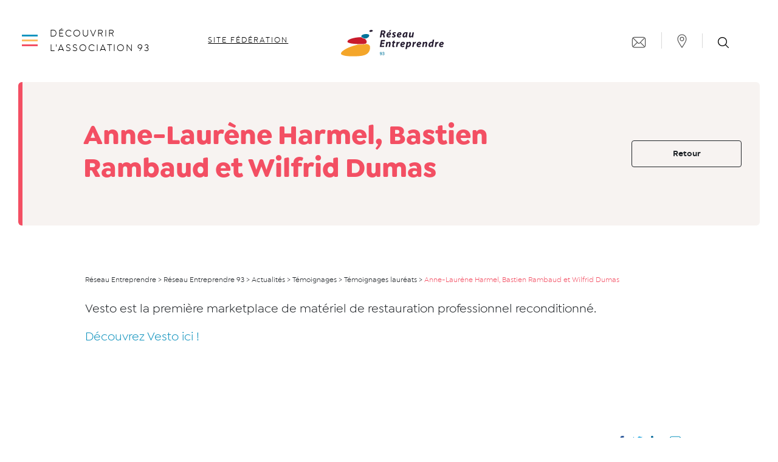

--- FILE ---
content_type: text/css
request_url: https://www.reseau-entreprendre.org/93/wp-content/themes/reseau-entreprendre-v2/dist/styles/main_18a5c004.css
body_size: 66666
content:
[data-aos][data-aos][data-aos-duration="50"],body[data-aos-duration="50"] [data-aos]{transition-duration:50ms}[data-aos][data-aos][data-aos-delay="50"],body[data-aos-delay="50"] [data-aos]{transition-delay:0}[data-aos][data-aos][data-aos-delay="50"].aos-animate,body[data-aos-delay="50"] [data-aos].aos-animate{transition-delay:50ms}[data-aos][data-aos][data-aos-duration="100"],body[data-aos-duration="100"] [data-aos]{transition-duration:.1s}[data-aos][data-aos][data-aos-delay="100"],body[data-aos-delay="100"] [data-aos]{transition-delay:0}[data-aos][data-aos][data-aos-delay="100"].aos-animate,body[data-aos-delay="100"] [data-aos].aos-animate{transition-delay:.1s}[data-aos][data-aos][data-aos-duration="150"],body[data-aos-duration="150"] [data-aos]{transition-duration:.15s}[data-aos][data-aos][data-aos-delay="150"],body[data-aos-delay="150"] [data-aos]{transition-delay:0}[data-aos][data-aos][data-aos-delay="150"].aos-animate,body[data-aos-delay="150"] [data-aos].aos-animate{transition-delay:.15s}[data-aos][data-aos][data-aos-duration="200"],body[data-aos-duration="200"] [data-aos]{transition-duration:.2s}[data-aos][data-aos][data-aos-delay="200"],body[data-aos-delay="200"] [data-aos]{transition-delay:0}[data-aos][data-aos][data-aos-delay="200"].aos-animate,body[data-aos-delay="200"] [data-aos].aos-animate{transition-delay:.2s}[data-aos][data-aos][data-aos-duration="250"],body[data-aos-duration="250"] [data-aos]{transition-duration:.25s}[data-aos][data-aos][data-aos-delay="250"],body[data-aos-delay="250"] [data-aos]{transition-delay:0}[data-aos][data-aos][data-aos-delay="250"].aos-animate,body[data-aos-delay="250"] [data-aos].aos-animate{transition-delay:.25s}[data-aos][data-aos][data-aos-duration="300"],body[data-aos-duration="300"] [data-aos]{transition-duration:.3s}[data-aos][data-aos][data-aos-delay="300"],body[data-aos-delay="300"] [data-aos]{transition-delay:0}[data-aos][data-aos][data-aos-delay="300"].aos-animate,body[data-aos-delay="300"] [data-aos].aos-animate{transition-delay:.3s}[data-aos][data-aos][data-aos-duration="350"],body[data-aos-duration="350"] [data-aos]{transition-duration:.35s}[data-aos][data-aos][data-aos-delay="350"],body[data-aos-delay="350"] [data-aos]{transition-delay:0}[data-aos][data-aos][data-aos-delay="350"].aos-animate,body[data-aos-delay="350"] [data-aos].aos-animate{transition-delay:.35s}[data-aos][data-aos][data-aos-duration="400"],body[data-aos-duration="400"] [data-aos]{transition-duration:.4s}[data-aos][data-aos][data-aos-delay="400"],body[data-aos-delay="400"] [data-aos]{transition-delay:0}[data-aos][data-aos][data-aos-delay="400"].aos-animate,body[data-aos-delay="400"] [data-aos].aos-animate{transition-delay:.4s}[data-aos][data-aos][data-aos-duration="450"],body[data-aos-duration="450"] [data-aos]{transition-duration:.45s}[data-aos][data-aos][data-aos-delay="450"],body[data-aos-delay="450"] [data-aos]{transition-delay:0}[data-aos][data-aos][data-aos-delay="450"].aos-animate,body[data-aos-delay="450"] [data-aos].aos-animate{transition-delay:.45s}[data-aos][data-aos][data-aos-duration="500"],body[data-aos-duration="500"] [data-aos]{transition-duration:.5s}[data-aos][data-aos][data-aos-delay="500"],body[data-aos-delay="500"] [data-aos]{transition-delay:0}[data-aos][data-aos][data-aos-delay="500"].aos-animate,body[data-aos-delay="500"] [data-aos].aos-animate{transition-delay:.5s}[data-aos][data-aos][data-aos-duration="550"],body[data-aos-duration="550"] [data-aos]{transition-duration:.55s}[data-aos][data-aos][data-aos-delay="550"],body[data-aos-delay="550"] [data-aos]{transition-delay:0}[data-aos][data-aos][data-aos-delay="550"].aos-animate,body[data-aos-delay="550"] [data-aos].aos-animate{transition-delay:.55s}[data-aos][data-aos][data-aos-duration="600"],body[data-aos-duration="600"] [data-aos]{transition-duration:.6s}[data-aos][data-aos][data-aos-delay="600"],body[data-aos-delay="600"] [data-aos]{transition-delay:0}[data-aos][data-aos][data-aos-delay="600"].aos-animate,body[data-aos-delay="600"] [data-aos].aos-animate{transition-delay:.6s}[data-aos][data-aos][data-aos-duration="650"],body[data-aos-duration="650"] [data-aos]{transition-duration:.65s}[data-aos][data-aos][data-aos-delay="650"],body[data-aos-delay="650"] [data-aos]{transition-delay:0}[data-aos][data-aos][data-aos-delay="650"].aos-animate,body[data-aos-delay="650"] [data-aos].aos-animate{transition-delay:.65s}[data-aos][data-aos][data-aos-duration="700"],body[data-aos-duration="700"] [data-aos]{transition-duration:.7s}[data-aos][data-aos][data-aos-delay="700"],body[data-aos-delay="700"] [data-aos]{transition-delay:0}[data-aos][data-aos][data-aos-delay="700"].aos-animate,body[data-aos-delay="700"] [data-aos].aos-animate{transition-delay:.7s}[data-aos][data-aos][data-aos-duration="750"],body[data-aos-duration="750"] [data-aos]{transition-duration:.75s}[data-aos][data-aos][data-aos-delay="750"],body[data-aos-delay="750"] [data-aos]{transition-delay:0}[data-aos][data-aos][data-aos-delay="750"].aos-animate,body[data-aos-delay="750"] [data-aos].aos-animate{transition-delay:.75s}[data-aos][data-aos][data-aos-duration="800"],body[data-aos-duration="800"] [data-aos]{transition-duration:.8s}[data-aos][data-aos][data-aos-delay="800"],body[data-aos-delay="800"] [data-aos]{transition-delay:0}[data-aos][data-aos][data-aos-delay="800"].aos-animate,body[data-aos-delay="800"] [data-aos].aos-animate{transition-delay:.8s}[data-aos][data-aos][data-aos-duration="850"],body[data-aos-duration="850"] [data-aos]{transition-duration:.85s}[data-aos][data-aos][data-aos-delay="850"],body[data-aos-delay="850"] [data-aos]{transition-delay:0}[data-aos][data-aos][data-aos-delay="850"].aos-animate,body[data-aos-delay="850"] [data-aos].aos-animate{transition-delay:.85s}[data-aos][data-aos][data-aos-duration="900"],body[data-aos-duration="900"] [data-aos]{transition-duration:.9s}[data-aos][data-aos][data-aos-delay="900"],body[data-aos-delay="900"] [data-aos]{transition-delay:0}[data-aos][data-aos][data-aos-delay="900"].aos-animate,body[data-aos-delay="900"] [data-aos].aos-animate{transition-delay:.9s}[data-aos][data-aos][data-aos-duration="950"],body[data-aos-duration="950"] [data-aos]{transition-duration:.95s}[data-aos][data-aos][data-aos-delay="950"],body[data-aos-delay="950"] [data-aos]{transition-delay:0}[data-aos][data-aos][data-aos-delay="950"].aos-animate,body[data-aos-delay="950"] [data-aos].aos-animate{transition-delay:.95s}[data-aos][data-aos][data-aos-duration="1000"],body[data-aos-duration="1000"] [data-aos]{transition-duration:1s}[data-aos][data-aos][data-aos-delay="1000"],body[data-aos-delay="1000"] [data-aos]{transition-delay:0}[data-aos][data-aos][data-aos-delay="1000"].aos-animate,body[data-aos-delay="1000"] [data-aos].aos-animate{transition-delay:1s}[data-aos][data-aos][data-aos-duration="1050"],body[data-aos-duration="1050"] [data-aos]{transition-duration:1.05s}[data-aos][data-aos][data-aos-delay="1050"],body[data-aos-delay="1050"] [data-aos]{transition-delay:0}[data-aos][data-aos][data-aos-delay="1050"].aos-animate,body[data-aos-delay="1050"] [data-aos].aos-animate{transition-delay:1.05s}[data-aos][data-aos][data-aos-duration="1100"],body[data-aos-duration="1100"] [data-aos]{transition-duration:1.1s}[data-aos][data-aos][data-aos-delay="1100"],body[data-aos-delay="1100"] [data-aos]{transition-delay:0}[data-aos][data-aos][data-aos-delay="1100"].aos-animate,body[data-aos-delay="1100"] [data-aos].aos-animate{transition-delay:1.1s}[data-aos][data-aos][data-aos-duration="1150"],body[data-aos-duration="1150"] [data-aos]{transition-duration:1.15s}[data-aos][data-aos][data-aos-delay="1150"],body[data-aos-delay="1150"] [data-aos]{transition-delay:0}[data-aos][data-aos][data-aos-delay="1150"].aos-animate,body[data-aos-delay="1150"] [data-aos].aos-animate{transition-delay:1.15s}[data-aos][data-aos][data-aos-duration="1200"],body[data-aos-duration="1200"] [data-aos]{transition-duration:1.2s}[data-aos][data-aos][data-aos-delay="1200"],body[data-aos-delay="1200"] [data-aos]{transition-delay:0}[data-aos][data-aos][data-aos-delay="1200"].aos-animate,body[data-aos-delay="1200"] [data-aos].aos-animate{transition-delay:1.2s}[data-aos][data-aos][data-aos-duration="1250"],body[data-aos-duration="1250"] [data-aos]{transition-duration:1.25s}[data-aos][data-aos][data-aos-delay="1250"],body[data-aos-delay="1250"] [data-aos]{transition-delay:0}[data-aos][data-aos][data-aos-delay="1250"].aos-animate,body[data-aos-delay="1250"] [data-aos].aos-animate{transition-delay:1.25s}[data-aos][data-aos][data-aos-duration="1300"],body[data-aos-duration="1300"] [data-aos]{transition-duration:1.3s}[data-aos][data-aos][data-aos-delay="1300"],body[data-aos-delay="1300"] [data-aos]{transition-delay:0}[data-aos][data-aos][data-aos-delay="1300"].aos-animate,body[data-aos-delay="1300"] [data-aos].aos-animate{transition-delay:1.3s}[data-aos][data-aos][data-aos-duration="1350"],body[data-aos-duration="1350"] [data-aos]{transition-duration:1.35s}[data-aos][data-aos][data-aos-delay="1350"],body[data-aos-delay="1350"] [data-aos]{transition-delay:0}[data-aos][data-aos][data-aos-delay="1350"].aos-animate,body[data-aos-delay="1350"] [data-aos].aos-animate{transition-delay:1.35s}[data-aos][data-aos][data-aos-duration="1400"],body[data-aos-duration="1400"] [data-aos]{transition-duration:1.4s}[data-aos][data-aos][data-aos-delay="1400"],body[data-aos-delay="1400"] [data-aos]{transition-delay:0}[data-aos][data-aos][data-aos-delay="1400"].aos-animate,body[data-aos-delay="1400"] [data-aos].aos-animate{transition-delay:1.4s}[data-aos][data-aos][data-aos-duration="1450"],body[data-aos-duration="1450"] [data-aos]{transition-duration:1.45s}[data-aos][data-aos][data-aos-delay="1450"],body[data-aos-delay="1450"] [data-aos]{transition-delay:0}[data-aos][data-aos][data-aos-delay="1450"].aos-animate,body[data-aos-delay="1450"] [data-aos].aos-animate{transition-delay:1.45s}[data-aos][data-aos][data-aos-duration="1500"],body[data-aos-duration="1500"] [data-aos]{transition-duration:1.5s}[data-aos][data-aos][data-aos-delay="1500"],body[data-aos-delay="1500"] [data-aos]{transition-delay:0}[data-aos][data-aos][data-aos-delay="1500"].aos-animate,body[data-aos-delay="1500"] [data-aos].aos-animate{transition-delay:1.5s}[data-aos][data-aos][data-aos-duration="1550"],body[data-aos-duration="1550"] [data-aos]{transition-duration:1.55s}[data-aos][data-aos][data-aos-delay="1550"],body[data-aos-delay="1550"] [data-aos]{transition-delay:0}[data-aos][data-aos][data-aos-delay="1550"].aos-animate,body[data-aos-delay="1550"] [data-aos].aos-animate{transition-delay:1.55s}[data-aos][data-aos][data-aos-duration="1600"],body[data-aos-duration="1600"] [data-aos]{transition-duration:1.6s}[data-aos][data-aos][data-aos-delay="1600"],body[data-aos-delay="1600"] [data-aos]{transition-delay:0}[data-aos][data-aos][data-aos-delay="1600"].aos-animate,body[data-aos-delay="1600"] [data-aos].aos-animate{transition-delay:1.6s}[data-aos][data-aos][data-aos-duration="1650"],body[data-aos-duration="1650"] [data-aos]{transition-duration:1.65s}[data-aos][data-aos][data-aos-delay="1650"],body[data-aos-delay="1650"] [data-aos]{transition-delay:0}[data-aos][data-aos][data-aos-delay="1650"].aos-animate,body[data-aos-delay="1650"] [data-aos].aos-animate{transition-delay:1.65s}[data-aos][data-aos][data-aos-duration="1700"],body[data-aos-duration="1700"] [data-aos]{transition-duration:1.7s}[data-aos][data-aos][data-aos-delay="1700"],body[data-aos-delay="1700"] [data-aos]{transition-delay:0}[data-aos][data-aos][data-aos-delay="1700"].aos-animate,body[data-aos-delay="1700"] [data-aos].aos-animate{transition-delay:1.7s}[data-aos][data-aos][data-aos-duration="1750"],body[data-aos-duration="1750"] [data-aos]{transition-duration:1.75s}[data-aos][data-aos][data-aos-delay="1750"],body[data-aos-delay="1750"] [data-aos]{transition-delay:0}[data-aos][data-aos][data-aos-delay="1750"].aos-animate,body[data-aos-delay="1750"] [data-aos].aos-animate{transition-delay:1.75s}[data-aos][data-aos][data-aos-duration="1800"],body[data-aos-duration="1800"] [data-aos]{transition-duration:1.8s}[data-aos][data-aos][data-aos-delay="1800"],body[data-aos-delay="1800"] [data-aos]{transition-delay:0}[data-aos][data-aos][data-aos-delay="1800"].aos-animate,body[data-aos-delay="1800"] [data-aos].aos-animate{transition-delay:1.8s}[data-aos][data-aos][data-aos-duration="1850"],body[data-aos-duration="1850"] [data-aos]{transition-duration:1.85s}[data-aos][data-aos][data-aos-delay="1850"],body[data-aos-delay="1850"] [data-aos]{transition-delay:0}[data-aos][data-aos][data-aos-delay="1850"].aos-animate,body[data-aos-delay="1850"] [data-aos].aos-animate{transition-delay:1.85s}[data-aos][data-aos][data-aos-duration="1900"],body[data-aos-duration="1900"] [data-aos]{transition-duration:1.9s}[data-aos][data-aos][data-aos-delay="1900"],body[data-aos-delay="1900"] [data-aos]{transition-delay:0}[data-aos][data-aos][data-aos-delay="1900"].aos-animate,body[data-aos-delay="1900"] [data-aos].aos-animate{transition-delay:1.9s}[data-aos][data-aos][data-aos-duration="1950"],body[data-aos-duration="1950"] [data-aos]{transition-duration:1.95s}[data-aos][data-aos][data-aos-delay="1950"],body[data-aos-delay="1950"] [data-aos]{transition-delay:0}[data-aos][data-aos][data-aos-delay="1950"].aos-animate,body[data-aos-delay="1950"] [data-aos].aos-animate{transition-delay:1.95s}[data-aos][data-aos][data-aos-duration="2000"],body[data-aos-duration="2000"] [data-aos]{transition-duration:2s}[data-aos][data-aos][data-aos-delay="2000"],body[data-aos-delay="2000"] [data-aos]{transition-delay:0}[data-aos][data-aos][data-aos-delay="2000"].aos-animate,body[data-aos-delay="2000"] [data-aos].aos-animate{transition-delay:2s}[data-aos][data-aos][data-aos-duration="2050"],body[data-aos-duration="2050"] [data-aos]{transition-duration:2.05s}[data-aos][data-aos][data-aos-delay="2050"],body[data-aos-delay="2050"] [data-aos]{transition-delay:0}[data-aos][data-aos][data-aos-delay="2050"].aos-animate,body[data-aos-delay="2050"] [data-aos].aos-animate{transition-delay:2.05s}[data-aos][data-aos][data-aos-duration="2100"],body[data-aos-duration="2100"] [data-aos]{transition-duration:2.1s}[data-aos][data-aos][data-aos-delay="2100"],body[data-aos-delay="2100"] [data-aos]{transition-delay:0}[data-aos][data-aos][data-aos-delay="2100"].aos-animate,body[data-aos-delay="2100"] [data-aos].aos-animate{transition-delay:2.1s}[data-aos][data-aos][data-aos-duration="2150"],body[data-aos-duration="2150"] [data-aos]{transition-duration:2.15s}[data-aos][data-aos][data-aos-delay="2150"],body[data-aos-delay="2150"] [data-aos]{transition-delay:0}[data-aos][data-aos][data-aos-delay="2150"].aos-animate,body[data-aos-delay="2150"] [data-aos].aos-animate{transition-delay:2.15s}[data-aos][data-aos][data-aos-duration="2200"],body[data-aos-duration="2200"] [data-aos]{transition-duration:2.2s}[data-aos][data-aos][data-aos-delay="2200"],body[data-aos-delay="2200"] [data-aos]{transition-delay:0}[data-aos][data-aos][data-aos-delay="2200"].aos-animate,body[data-aos-delay="2200"] [data-aos].aos-animate{transition-delay:2.2s}[data-aos][data-aos][data-aos-duration="2250"],body[data-aos-duration="2250"] [data-aos]{transition-duration:2.25s}[data-aos][data-aos][data-aos-delay="2250"],body[data-aos-delay="2250"] [data-aos]{transition-delay:0}[data-aos][data-aos][data-aos-delay="2250"].aos-animate,body[data-aos-delay="2250"] [data-aos].aos-animate{transition-delay:2.25s}[data-aos][data-aos][data-aos-duration="2300"],body[data-aos-duration="2300"] [data-aos]{transition-duration:2.3s}[data-aos][data-aos][data-aos-delay="2300"],body[data-aos-delay="2300"] [data-aos]{transition-delay:0}[data-aos][data-aos][data-aos-delay="2300"].aos-animate,body[data-aos-delay="2300"] [data-aos].aos-animate{transition-delay:2.3s}[data-aos][data-aos][data-aos-duration="2350"],body[data-aos-duration="2350"] [data-aos]{transition-duration:2.35s}[data-aos][data-aos][data-aos-delay="2350"],body[data-aos-delay="2350"] [data-aos]{transition-delay:0}[data-aos][data-aos][data-aos-delay="2350"].aos-animate,body[data-aos-delay="2350"] [data-aos].aos-animate{transition-delay:2.35s}[data-aos][data-aos][data-aos-duration="2400"],body[data-aos-duration="2400"] [data-aos]{transition-duration:2.4s}[data-aos][data-aos][data-aos-delay="2400"],body[data-aos-delay="2400"] [data-aos]{transition-delay:0}[data-aos][data-aos][data-aos-delay="2400"].aos-animate,body[data-aos-delay="2400"] [data-aos].aos-animate{transition-delay:2.4s}[data-aos][data-aos][data-aos-duration="2450"],body[data-aos-duration="2450"] [data-aos]{transition-duration:2.45s}[data-aos][data-aos][data-aos-delay="2450"],body[data-aos-delay="2450"] [data-aos]{transition-delay:0}[data-aos][data-aos][data-aos-delay="2450"].aos-animate,body[data-aos-delay="2450"] [data-aos].aos-animate{transition-delay:2.45s}[data-aos][data-aos][data-aos-duration="2500"],body[data-aos-duration="2500"] [data-aos]{transition-duration:2.5s}[data-aos][data-aos][data-aos-delay="2500"],body[data-aos-delay="2500"] [data-aos]{transition-delay:0}[data-aos][data-aos][data-aos-delay="2500"].aos-animate,body[data-aos-delay="2500"] [data-aos].aos-animate{transition-delay:2.5s}[data-aos][data-aos][data-aos-duration="2550"],body[data-aos-duration="2550"] [data-aos]{transition-duration:2.55s}[data-aos][data-aos][data-aos-delay="2550"],body[data-aos-delay="2550"] [data-aos]{transition-delay:0}[data-aos][data-aos][data-aos-delay="2550"].aos-animate,body[data-aos-delay="2550"] [data-aos].aos-animate{transition-delay:2.55s}[data-aos][data-aos][data-aos-duration="2600"],body[data-aos-duration="2600"] [data-aos]{transition-duration:2.6s}[data-aos][data-aos][data-aos-delay="2600"],body[data-aos-delay="2600"] [data-aos]{transition-delay:0}[data-aos][data-aos][data-aos-delay="2600"].aos-animate,body[data-aos-delay="2600"] [data-aos].aos-animate{transition-delay:2.6s}[data-aos][data-aos][data-aos-duration="2650"],body[data-aos-duration="2650"] [data-aos]{transition-duration:2.65s}[data-aos][data-aos][data-aos-delay="2650"],body[data-aos-delay="2650"] [data-aos]{transition-delay:0}[data-aos][data-aos][data-aos-delay="2650"].aos-animate,body[data-aos-delay="2650"] [data-aos].aos-animate{transition-delay:2.65s}[data-aos][data-aos][data-aos-duration="2700"],body[data-aos-duration="2700"] [data-aos]{transition-duration:2.7s}[data-aos][data-aos][data-aos-delay="2700"],body[data-aos-delay="2700"] [data-aos]{transition-delay:0}[data-aos][data-aos][data-aos-delay="2700"].aos-animate,body[data-aos-delay="2700"] [data-aos].aos-animate{transition-delay:2.7s}[data-aos][data-aos][data-aos-duration="2750"],body[data-aos-duration="2750"] [data-aos]{transition-duration:2.75s}[data-aos][data-aos][data-aos-delay="2750"],body[data-aos-delay="2750"] [data-aos]{transition-delay:0}[data-aos][data-aos][data-aos-delay="2750"].aos-animate,body[data-aos-delay="2750"] [data-aos].aos-animate{transition-delay:2.75s}[data-aos][data-aos][data-aos-duration="2800"],body[data-aos-duration="2800"] [data-aos]{transition-duration:2.8s}[data-aos][data-aos][data-aos-delay="2800"],body[data-aos-delay="2800"] [data-aos]{transition-delay:0}[data-aos][data-aos][data-aos-delay="2800"].aos-animate,body[data-aos-delay="2800"] [data-aos].aos-animate{transition-delay:2.8s}[data-aos][data-aos][data-aos-duration="2850"],body[data-aos-duration="2850"] [data-aos]{transition-duration:2.85s}[data-aos][data-aos][data-aos-delay="2850"],body[data-aos-delay="2850"] [data-aos]{transition-delay:0}[data-aos][data-aos][data-aos-delay="2850"].aos-animate,body[data-aos-delay="2850"] [data-aos].aos-animate{transition-delay:2.85s}[data-aos][data-aos][data-aos-duration="2900"],body[data-aos-duration="2900"] [data-aos]{transition-duration:2.9s}[data-aos][data-aos][data-aos-delay="2900"],body[data-aos-delay="2900"] [data-aos]{transition-delay:0}[data-aos][data-aos][data-aos-delay="2900"].aos-animate,body[data-aos-delay="2900"] [data-aos].aos-animate{transition-delay:2.9s}[data-aos][data-aos][data-aos-duration="2950"],body[data-aos-duration="2950"] [data-aos]{transition-duration:2.95s}[data-aos][data-aos][data-aos-delay="2950"],body[data-aos-delay="2950"] [data-aos]{transition-delay:0}[data-aos][data-aos][data-aos-delay="2950"].aos-animate,body[data-aos-delay="2950"] [data-aos].aos-animate{transition-delay:2.95s}[data-aos][data-aos][data-aos-duration="3000"],body[data-aos-duration="3000"] [data-aos]{transition-duration:3s}[data-aos][data-aos][data-aos-delay="3000"],body[data-aos-delay="3000"] [data-aos]{transition-delay:0}[data-aos][data-aos][data-aos-delay="3000"].aos-animate,body[data-aos-delay="3000"] [data-aos].aos-animate{transition-delay:3s}[data-aos][data-aos][data-aos-easing=linear],body[data-aos-easing=linear] [data-aos]{transition-timing-function:cubic-bezier(.25,.25,.75,.75)}[data-aos][data-aos][data-aos-easing=ease],body[data-aos-easing=ease] [data-aos]{transition-timing-function:ease}[data-aos][data-aos][data-aos-easing=ease-in],body[data-aos-easing=ease-in] [data-aos]{transition-timing-function:ease-in}[data-aos][data-aos][data-aos-easing=ease-out],body[data-aos-easing=ease-out] [data-aos]{transition-timing-function:ease-out}[data-aos][data-aos][data-aos-easing=ease-in-out],body[data-aos-easing=ease-in-out] [data-aos]{transition-timing-function:ease-in-out}[data-aos][data-aos][data-aos-easing=ease-in-back],body[data-aos-easing=ease-in-back] [data-aos]{transition-timing-function:cubic-bezier(.6,-.28,.735,.045)}[data-aos][data-aos][data-aos-easing=ease-out-back],body[data-aos-easing=ease-out-back] [data-aos]{transition-timing-function:cubic-bezier(.175,.885,.32,1.275)}[data-aos][data-aos][data-aos-easing=ease-in-out-back],body[data-aos-easing=ease-in-out-back] [data-aos]{transition-timing-function:cubic-bezier(.68,-.55,.265,1.55)}[data-aos][data-aos][data-aos-easing=ease-in-sine],body[data-aos-easing=ease-in-sine] [data-aos]{transition-timing-function:cubic-bezier(.47,0,.745,.715)}[data-aos][data-aos][data-aos-easing=ease-out-sine],body[data-aos-easing=ease-out-sine] [data-aos]{transition-timing-function:cubic-bezier(.39,.575,.565,1)}[data-aos][data-aos][data-aos-easing=ease-in-out-sine],body[data-aos-easing=ease-in-out-sine] [data-aos]{transition-timing-function:cubic-bezier(.445,.05,.55,.95)}[data-aos][data-aos][data-aos-easing=ease-in-quad],body[data-aos-easing=ease-in-quad] [data-aos]{transition-timing-function:cubic-bezier(.55,.085,.68,.53)}[data-aos][data-aos][data-aos-easing=ease-out-quad],body[data-aos-easing=ease-out-quad] [data-aos]{transition-timing-function:cubic-bezier(.25,.46,.45,.94)}[data-aos][data-aos][data-aos-easing=ease-in-out-quad],body[data-aos-easing=ease-in-out-quad] [data-aos]{transition-timing-function:cubic-bezier(.455,.03,.515,.955)}[data-aos][data-aos][data-aos-easing=ease-in-cubic],body[data-aos-easing=ease-in-cubic] [data-aos]{transition-timing-function:cubic-bezier(.55,.085,.68,.53)}[data-aos][data-aos][data-aos-easing=ease-out-cubic],body[data-aos-easing=ease-out-cubic] [data-aos]{transition-timing-function:cubic-bezier(.25,.46,.45,.94)}[data-aos][data-aos][data-aos-easing=ease-in-out-cubic],body[data-aos-easing=ease-in-out-cubic] [data-aos]{transition-timing-function:cubic-bezier(.455,.03,.515,.955)}[data-aos][data-aos][data-aos-easing=ease-in-quart],body[data-aos-easing=ease-in-quart] [data-aos]{transition-timing-function:cubic-bezier(.55,.085,.68,.53)}[data-aos][data-aos][data-aos-easing=ease-out-quart],body[data-aos-easing=ease-out-quart] [data-aos]{transition-timing-function:cubic-bezier(.25,.46,.45,.94)}[data-aos][data-aos][data-aos-easing=ease-in-out-quart],body[data-aos-easing=ease-in-out-quart] [data-aos]{transition-timing-function:cubic-bezier(.455,.03,.515,.955)}[data-aos^=fade][data-aos^=fade]{opacity:0;transition-property:opacity,transform}[data-aos^=fade][data-aos^=fade].aos-animate{opacity:1;transform:translateZ(0)}[data-aos=fade-up]{transform:translate3d(0,100px,0)}[data-aos=fade-down]{transform:translate3d(0,-100px,0)}[data-aos=fade-right]{transform:translate3d(-100px,0,0)}[data-aos=fade-left]{transform:translate3d(100px,0,0)}[data-aos=fade-up-right]{transform:translate3d(-100px,100px,0)}[data-aos=fade-up-left]{transform:translate3d(100px,100px,0)}[data-aos=fade-down-right]{transform:translate3d(-100px,-100px,0)}[data-aos=fade-down-left]{transform:translate3d(100px,-100px,0)}[data-aos^=zoom][data-aos^=zoom]{opacity:0;transition-property:opacity,transform}[data-aos^=zoom][data-aos^=zoom].aos-animate{opacity:1;transform:translateZ(0) scale(1)}[data-aos=zoom-in]{transform:scale(.6)}[data-aos=zoom-in-up]{transform:translate3d(0,100px,0) scale(.6)}[data-aos=zoom-in-down]{transform:translate3d(0,-100px,0) scale(.6)}[data-aos=zoom-in-right]{transform:translate3d(-100px,0,0) scale(.6)}[data-aos=zoom-in-left]{transform:translate3d(100px,0,0) scale(.6)}[data-aos=zoom-out]{transform:scale(1.2)}[data-aos=zoom-out-up]{transform:translate3d(0,100px,0) scale(1.2)}[data-aos=zoom-out-down]{transform:translate3d(0,-100px,0) scale(1.2)}[data-aos=zoom-out-right]{transform:translate3d(-100px,0,0) scale(1.2)}[data-aos=zoom-out-left]{transform:translate3d(100px,0,0) scale(1.2)}[data-aos^=slide][data-aos^=slide]{transition-property:transform}[data-aos^=slide][data-aos^=slide].aos-animate{transform:translateZ(0)}[data-aos=slide-up]{transform:translate3d(0,100%,0)}[data-aos=slide-down]{transform:translate3d(0,-100%,0)}[data-aos=slide-right]{transform:translate3d(-100%,0,0)}[data-aos=slide-left]{transform:translate3d(100%,0,0)}[data-aos^=flip][data-aos^=flip]{backface-visibility:hidden;transition-property:transform}[data-aos=flip-left]{transform:perspective(2500px) rotateY(-100deg)}[data-aos=flip-left].aos-animate{transform:perspective(2500px) rotateY(0)}[data-aos=flip-right]{transform:perspective(2500px) rotateY(100deg)}[data-aos=flip-right].aos-animate{transform:perspective(2500px) rotateY(0)}[data-aos=flip-up]{transform:perspective(2500px) rotateX(-100deg)}[data-aos=flip-up].aos-animate{transform:perspective(2500px) rotateX(0)}[data-aos=flip-down]{transform:perspective(2500px) rotateX(100deg)}[data-aos=flip-down].aos-animate{transform:perspective(2500px) rotateX(0)}.mapboxgl-map,.maplibregl-map{-webkit-tap-highlight-color:rgb(0 0 0/0);font:12px/20px Helvetica Neue,Arial,Helvetica,sans-serif;overflow:hidden;position:relative}.mapboxgl-canvas,.maplibregl-canvas{left:0;position:absolute;top:0}.mapboxgl-map:fullscreen,.maplibregl-map:fullscreen{height:100%;width:100%}.mapboxgl-canvas-container.mapboxgl-interactive,.mapboxgl-ctrl-group button.mapboxgl-ctrl-compass,.maplibregl-canvas-container.maplibregl-interactive,.maplibregl-ctrl-group button.maplibregl-ctrl-compass{cursor:grab;-moz-user-select:none;-webkit-user-select:none;-ms-user-select:none;user-select:none}.mapboxgl-canvas-container.mapboxgl-interactive.mapboxgl-track-pointer,.maplibregl-canvas-container.maplibregl-interactive.maplibregl-track-pointer{cursor:pointer}.mapboxgl-canvas-container.mapboxgl-interactive:active,.mapboxgl-ctrl-group button.mapboxgl-ctrl-compass:active,.maplibregl-canvas-container.maplibregl-interactive:active,.maplibregl-ctrl-group button.maplibregl-ctrl-compass:active{cursor:grabbing}.mapboxgl-canvas-container.mapboxgl-touch-zoom-rotate,.mapboxgl-canvas-container.mapboxgl-touch-zoom-rotate .mapboxgl-canvas,.maplibregl-canvas-container.maplibregl-touch-zoom-rotate,.maplibregl-canvas-container.maplibregl-touch-zoom-rotate .maplibregl-canvas{touch-action:pan-x pan-y}.mapboxgl-canvas-container.mapboxgl-touch-drag-pan,.mapboxgl-canvas-container.mapboxgl-touch-drag-pan .mapboxgl-canvas,.maplibregl-canvas-container.maplibregl-touch-drag-pan,.maplibregl-canvas-container.maplibregl-touch-drag-pan .maplibregl-canvas{touch-action:pinch-zoom}.mapboxgl-canvas-container.mapboxgl-touch-zoom-rotate.mapboxgl-touch-drag-pan,.mapboxgl-canvas-container.mapboxgl-touch-zoom-rotate.mapboxgl-touch-drag-pan .mapboxgl-canvas,.maplibregl-canvas-container.maplibregl-touch-zoom-rotate.maplibregl-touch-drag-pan,.maplibregl-canvas-container.maplibregl-touch-zoom-rotate.maplibregl-touch-drag-pan .maplibregl-canvas{touch-action:none}.mapboxgl-ctrl-bottom-left,.mapboxgl-ctrl-bottom-right,.mapboxgl-ctrl-top-left,.mapboxgl-ctrl-top-right,.maplibregl-ctrl-bottom-left,.maplibregl-ctrl-bottom-right,.maplibregl-ctrl-top-left,.maplibregl-ctrl-top-right{pointer-events:none;position:absolute;z-index:2}.mapboxgl-ctrl-top-left,.maplibregl-ctrl-top-left{left:0;top:0}.mapboxgl-ctrl-top-right,.maplibregl-ctrl-top-right{right:0;top:0}.mapboxgl-ctrl-bottom-left,.maplibregl-ctrl-bottom-left{bottom:0;left:0}.mapboxgl-ctrl-bottom-right,.maplibregl-ctrl-bottom-right{bottom:0;right:0}.mapboxgl-ctrl,.maplibregl-ctrl{clear:both;pointer-events:auto;transform:translate(0)}.mapboxgl-ctrl-top-left .mapboxgl-ctrl,.maplibregl-ctrl-top-left .maplibregl-ctrl{float:left;margin:10px 0 0 10px}.mapboxgl-ctrl-top-right .mapboxgl-ctrl,.maplibregl-ctrl-top-right .maplibregl-ctrl{float:right;margin:10px 10px 0 0}.mapboxgl-ctrl-bottom-left .mapboxgl-ctrl,.maplibregl-ctrl-bottom-left .maplibregl-ctrl{float:left;margin:0 0 10px 10px}.mapboxgl-ctrl-bottom-right .mapboxgl-ctrl,.maplibregl-ctrl-bottom-right .maplibregl-ctrl{float:right;margin:0 10px 10px 0}.mapboxgl-ctrl-group,.maplibregl-ctrl-group{background:#fff;border-radius:4px}.mapboxgl-ctrl-group:not(:empty),.maplibregl-ctrl-group:not(:empty){box-shadow:0 0 0 2px rgba(0,0,0,.1)}@media (-ms-high-contrast:active){.mapboxgl-ctrl-group:not(:empty),.maplibregl-ctrl-group:not(:empty){box-shadow:0 0 0 2px ButtonText}}.mapboxgl-ctrl-group button,.maplibregl-ctrl-group button{background-color:transparent;border:0;box-sizing:border-box;cursor:pointer;display:block;height:29px;outline:none;padding:0;width:29px}.mapboxgl-ctrl-group button+button,.maplibregl-ctrl-group button+button{border-top:1px solid #ddd}.mapboxgl-ctrl button .mapboxgl-ctrl-icon,.maplibregl-ctrl button .maplibregl-ctrl-icon{background-position:50%;background-repeat:no-repeat;display:block;height:100%;width:100%}@media (-ms-high-contrast:active){.mapboxgl-ctrl-icon,.maplibregl-ctrl-icon{background-color:transparent}.mapboxgl-ctrl-group button+button,.maplibregl-ctrl-group button+button{border-top:1px solid ButtonText}}.mapboxgl-ctrl button::-moz-focus-inner,.maplibregl-ctrl button::-moz-focus-inner{border:0;padding:0}.mapboxgl-ctrl-attrib-button:focus,.mapboxgl-ctrl-group button:focus,.maplibregl-ctrl-attrib-button:focus,.maplibregl-ctrl-group button:focus{box-shadow:0 0 2px 2px #0096ff}.mapboxgl-ctrl button:disabled,.maplibregl-ctrl button:disabled{cursor:not-allowed}.mapboxgl-ctrl button:disabled .mapboxgl-ctrl-icon,.maplibregl-ctrl button:disabled .maplibregl-ctrl-icon{opacity:.25}.mapboxgl-ctrl button:not(:disabled):hover,.maplibregl-ctrl button:not(:disabled):hover{background-color:rgb(0 0 0/5%)}.mapboxgl-ctrl-group button:focus:focus-visible,.maplibregl-ctrl-group button:focus:focus-visible{box-shadow:0 0 2px 2px #0096ff}.mapboxgl-ctrl-group button:focus:not(:focus-visible),.maplibregl-ctrl-group button:focus:not(:focus-visible){box-shadow:none}.mapboxgl-ctrl-group button:focus:first-child,.maplibregl-ctrl-group button:focus:first-child{border-radius:4px 4px 0 0}.mapboxgl-ctrl-group button:focus:last-child,.maplibregl-ctrl-group button:focus:last-child{border-radius:0 0 4px 4px}.mapboxgl-ctrl-group button:focus:only-child,.maplibregl-ctrl-group button:focus:only-child{border-radius:inherit}.mapboxgl-ctrl button.mapboxgl-ctrl-zoom-out .mapboxgl-ctrl-icon,.maplibregl-ctrl button.maplibregl-ctrl-zoom-out .maplibregl-ctrl-icon{background-image:url("data:image/svg+xml;charset=utf-8,%3Csvg width='29' height='29' viewBox='0 0 29 29' xmlns='http://www.w3.org/2000/svg' fill='%23333'%3E%3Cpath d='M10 13c-.75 0-1.5.75-1.5 1.5S9.25 16 10 16h9c.75 0 1.5-.75 1.5-1.5S19.75 13 19 13h-9z'/%3E%3C/svg%3E")}.mapboxgl-ctrl button.mapboxgl-ctrl-zoom-in .mapboxgl-ctrl-icon,.maplibregl-ctrl button.maplibregl-ctrl-zoom-in .maplibregl-ctrl-icon{background-image:url("data:image/svg+xml;charset=utf-8,%3Csvg width='29' height='29' viewBox='0 0 29 29' xmlns='http://www.w3.org/2000/svg' fill='%23333'%3E%3Cpath d='M14.5 8.5c-.75 0-1.5.75-1.5 1.5v3h-3c-.75 0-1.5.75-1.5 1.5S9.25 16 10 16h3v3c0 .75.75 1.5 1.5 1.5S16 19.75 16 19v-3h3c.75 0 1.5-.75 1.5-1.5S19.75 13 19 13h-3v-3c0-.75-.75-1.5-1.5-1.5z'/%3E%3C/svg%3E")}@media (-ms-high-contrast:active){.mapboxgl-ctrl button.mapboxgl-ctrl-zoom-out .mapboxgl-ctrl-icon,.maplibregl-ctrl button.maplibregl-ctrl-zoom-out .maplibregl-ctrl-icon{background-image:url("data:image/svg+xml;charset=utf-8,%3Csvg width='29' height='29' viewBox='0 0 29 29' xmlns='http://www.w3.org/2000/svg' fill='%23fff'%3E%3Cpath d='M10 13c-.75 0-1.5.75-1.5 1.5S9.25 16 10 16h9c.75 0 1.5-.75 1.5-1.5S19.75 13 19 13h-9z'/%3E%3C/svg%3E")}.mapboxgl-ctrl button.mapboxgl-ctrl-zoom-in .mapboxgl-ctrl-icon,.maplibregl-ctrl button.maplibregl-ctrl-zoom-in .maplibregl-ctrl-icon{background-image:url("data:image/svg+xml;charset=utf-8,%3Csvg width='29' height='29' viewBox='0 0 29 29' xmlns='http://www.w3.org/2000/svg' fill='%23fff'%3E%3Cpath d='M14.5 8.5c-.75 0-1.5.75-1.5 1.5v3h-3c-.75 0-1.5.75-1.5 1.5S9.25 16 10 16h3v3c0 .75.75 1.5 1.5 1.5S16 19.75 16 19v-3h3c.75 0 1.5-.75 1.5-1.5S19.75 13 19 13h-3v-3c0-.75-.75-1.5-1.5-1.5z'/%3E%3C/svg%3E")}}@media (-ms-high-contrast:black-on-white){.mapboxgl-ctrl button.mapboxgl-ctrl-zoom-out .mapboxgl-ctrl-icon,.maplibregl-ctrl button.maplibregl-ctrl-zoom-out .maplibregl-ctrl-icon{background-image:url("data:image/svg+xml;charset=utf-8,%3Csvg width='29' height='29' viewBox='0 0 29 29' xmlns='http://www.w3.org/2000/svg'%3E%3Cpath d='M10 13c-.75 0-1.5.75-1.5 1.5S9.25 16 10 16h9c.75 0 1.5-.75 1.5-1.5S19.75 13 19 13h-9z'/%3E%3C/svg%3E")}.mapboxgl-ctrl button.mapboxgl-ctrl-zoom-in .mapboxgl-ctrl-icon,.maplibregl-ctrl button.maplibregl-ctrl-zoom-in .maplibregl-ctrl-icon{background-image:url("data:image/svg+xml;charset=utf-8,%3Csvg width='29' height='29' viewBox='0 0 29 29' xmlns='http://www.w3.org/2000/svg'%3E%3Cpath d='M14.5 8.5c-.75 0-1.5.75-1.5 1.5v3h-3c-.75 0-1.5.75-1.5 1.5S9.25 16 10 16h3v3c0 .75.75 1.5 1.5 1.5S16 19.75 16 19v-3h3c.75 0 1.5-.75 1.5-1.5S19.75 13 19 13h-3v-3c0-.75-.75-1.5-1.5-1.5z'/%3E%3C/svg%3E")}}.mapboxgl-ctrl button.mapboxgl-ctrl-fullscreen .mapboxgl-ctrl-icon,.maplibregl-ctrl button.maplibregl-ctrl-fullscreen .maplibregl-ctrl-icon{background-image:url("data:image/svg+xml;charset=utf-8,%3Csvg width='29' height='29' viewBox='0 0 29 29' xmlns='http://www.w3.org/2000/svg' fill='%23333'%3E%3Cpath d='M24 16v5.5c0 1.75-.75 2.5-2.5 2.5H16v-1l3-1.5-4-5.5 1-1 5.5 4 1.5-3h1zM6 16l1.5 3 5.5-4 1 1-4 5.5 3 1.5v1H7.5C5.75 24 5 23.25 5 21.5V16h1zm7-11v1l-3 1.5 4 5.5-1 1-5.5-4L6 13H5V7.5C5 5.75 5.75 5 7.5 5H13zm11 2.5c0-1.75-.75-2.5-2.5-2.5H16v1l3 1.5-4 5.5 1 1 5.5-4 1.5 3h1V7.5z'/%3E%3C/svg%3E")}.mapboxgl-ctrl button.mapboxgl-ctrl-shrink .mapboxgl-ctrl-icon,.maplibregl-ctrl button.maplibregl-ctrl-shrink .maplibregl-ctrl-icon{background-image:url("data:image/svg+xml;charset=utf-8,%3Csvg width='29' height='29' viewBox='0 0 29 29' xmlns='http://www.w3.org/2000/svg'%3E%3Cpath d='M18.5 16c-1.75 0-2.5.75-2.5 2.5V24h1l1.5-3 5.5 4 1-1-4-5.5 3-1.5v-1h-5.5zM13 18.5c0-1.75-.75-2.5-2.5-2.5H5v1l3 1.5L4 24l1 1 5.5-4 1.5 3h1v-5.5zm3-8c0 1.75.75 2.5 2.5 2.5H24v-1l-3-1.5L25 5l-1-1-5.5 4L17 5h-1v5.5zM10.5 13c1.75 0 2.5-.75 2.5-2.5V5h-1l-1.5 3L5 4 4 5l4 5.5L5 12v1h5.5z'/%3E%3C/svg%3E")}@media (-ms-high-contrast:active){.mapboxgl-ctrl button.mapboxgl-ctrl-fullscreen .mapboxgl-ctrl-icon,.maplibregl-ctrl button.maplibregl-ctrl-fullscreen .maplibregl-ctrl-icon{background-image:url("data:image/svg+xml;charset=utf-8,%3Csvg width='29' height='29' viewBox='0 0 29 29' xmlns='http://www.w3.org/2000/svg' fill='%23fff'%3E%3Cpath d='M24 16v5.5c0 1.75-.75 2.5-2.5 2.5H16v-1l3-1.5-4-5.5 1-1 5.5 4 1.5-3h1zM6 16l1.5 3 5.5-4 1 1-4 5.5 3 1.5v1H7.5C5.75 24 5 23.25 5 21.5V16h1zm7-11v1l-3 1.5 4 5.5-1 1-5.5-4L6 13H5V7.5C5 5.75 5.75 5 7.5 5H13zm11 2.5c0-1.75-.75-2.5-2.5-2.5H16v1l3 1.5-4 5.5 1 1 5.5-4 1.5 3h1V7.5z'/%3E%3C/svg%3E")}.mapboxgl-ctrl button.mapboxgl-ctrl-shrink .mapboxgl-ctrl-icon,.maplibregl-ctrl button.maplibregl-ctrl-shrink .maplibregl-ctrl-icon{background-image:url("data:image/svg+xml;charset=utf-8,%3Csvg width='29' height='29' viewBox='0 0 29 29' xmlns='http://www.w3.org/2000/svg' fill='%23fff'%3E%3Cpath d='M18.5 16c-1.75 0-2.5.75-2.5 2.5V24h1l1.5-3 5.5 4 1-1-4-5.5 3-1.5v-1h-5.5zM13 18.5c0-1.75-.75-2.5-2.5-2.5H5v1l3 1.5L4 24l1 1 5.5-4 1.5 3h1v-5.5zm3-8c0 1.75.75 2.5 2.5 2.5H24v-1l-3-1.5L25 5l-1-1-5.5 4L17 5h-1v5.5zM10.5 13c1.75 0 2.5-.75 2.5-2.5V5h-1l-1.5 3L5 4 4 5l4 5.5L5 12v1h5.5z'/%3E%3C/svg%3E")}}@media (-ms-high-contrast:black-on-white){.mapboxgl-ctrl button.mapboxgl-ctrl-fullscreen .mapboxgl-ctrl-icon,.maplibregl-ctrl button.maplibregl-ctrl-fullscreen .maplibregl-ctrl-icon{background-image:url("data:image/svg+xml;charset=utf-8,%3Csvg width='29' height='29' viewBox='0 0 29 29' xmlns='http://www.w3.org/2000/svg'%3E%3Cpath d='M24 16v5.5c0 1.75-.75 2.5-2.5 2.5H16v-1l3-1.5-4-5.5 1-1 5.5 4 1.5-3h1zM6 16l1.5 3 5.5-4 1 1-4 5.5 3 1.5v1H7.5C5.75 24 5 23.25 5 21.5V16h1zm7-11v1l-3 1.5 4 5.5-1 1-5.5-4L6 13H5V7.5C5 5.75 5.75 5 7.5 5H13zm11 2.5c0-1.75-.75-2.5-2.5-2.5H16v1l3 1.5-4 5.5 1 1 5.5-4 1.5 3h1V7.5z'/%3E%3C/svg%3E")}.mapboxgl-ctrl button.mapboxgl-ctrl-shrink .mapboxgl-ctrl-icon,.maplibregl-ctrl button.maplibregl-ctrl-shrink .maplibregl-ctrl-icon{background-image:url("data:image/svg+xml;charset=utf-8,%3Csvg width='29' height='29' viewBox='0 0 29 29' xmlns='http://www.w3.org/2000/svg'%3E%3Cpath d='M18.5 16c-1.75 0-2.5.75-2.5 2.5V24h1l1.5-3 5.5 4 1-1-4-5.5 3-1.5v-1h-5.5zM13 18.5c0-1.75-.75-2.5-2.5-2.5H5v1l3 1.5L4 24l1 1 5.5-4 1.5 3h1v-5.5zm3-8c0 1.75.75 2.5 2.5 2.5H24v-1l-3-1.5L25 5l-1-1-5.5 4L17 5h-1v5.5zM10.5 13c1.75 0 2.5-.75 2.5-2.5V5h-1l-1.5 3L5 4 4 5l4 5.5L5 12v1h5.5z'/%3E%3C/svg%3E")}}.mapboxgl-ctrl button.mapboxgl-ctrl-compass .mapboxgl-ctrl-icon,.maplibregl-ctrl button.maplibregl-ctrl-compass .maplibregl-ctrl-icon{background-image:url("data:image/svg+xml;charset=utf-8,%3Csvg width='29' height='29' viewBox='0 0 29 29' xmlns='http://www.w3.org/2000/svg' fill='%23333'%3E%3Cpath d='M10.5 14l4-8 4 8h-8z'/%3E%3Cpath d='M10.5 16l4 8 4-8h-8z' fill='%23ccc'/%3E%3C/svg%3E")}@media (-ms-high-contrast:active){.mapboxgl-ctrl button.mapboxgl-ctrl-compass .mapboxgl-ctrl-icon,.maplibregl-ctrl button.maplibregl-ctrl-compass .maplibregl-ctrl-icon{background-image:url("data:image/svg+xml;charset=utf-8,%3Csvg width='29' height='29' viewBox='0 0 29 29' xmlns='http://www.w3.org/2000/svg' fill='%23fff'%3E%3Cpath d='M10.5 14l4-8 4 8h-8z'/%3E%3Cpath d='M10.5 16l4 8 4-8h-8z' fill='%23999'/%3E%3C/svg%3E")}}@media (-ms-high-contrast:black-on-white){.mapboxgl-ctrl button.mapboxgl-ctrl-compass .mapboxgl-ctrl-icon,.maplibregl-ctrl button.maplibregl-ctrl-compass .maplibregl-ctrl-icon{background-image:url("data:image/svg+xml;charset=utf-8,%3Csvg width='29' height='29' viewBox='0 0 29 29' xmlns='http://www.w3.org/2000/svg'%3E%3Cpath d='M10.5 14l4-8 4 8h-8z'/%3E%3Cpath d='M10.5 16l4 8 4-8h-8z' fill='%23ccc'/%3E%3C/svg%3E")}}.mapboxgl-ctrl button.mapboxgl-ctrl-terrain .mapboxgl-ctrl-icon,.maplibregl-ctrl button.maplibregl-ctrl-terrain .maplibregl-ctrl-icon{background-image:url("data:image/svg+xml;charset=utf-8,%3Csvg xmlns='http://www.w3.org/2000/svg' width='22' height='22' viewBox='0 0 22 22' fill='%23333'%3E%3Cpath d='M1.754 13.406l4.453-4.851 3.09 3.09 3.281 3.277.969-.969-3.309-3.312 3.844-4.121 6.148 6.886h1.082v-.855l-7.207-8.07-4.84 5.187L6.169 6.57l-5.48 5.965v.871zM.688 16.844h20.625v1.375H.688zm0 0'/%3E%3C/svg%3E")}.mapboxgl-ctrl button.mapboxgl-ctrl-terrain-enabled .mapboxgl-ctrl-icon,.maplibregl-ctrl button.maplibregl-ctrl-terrain-enabled .maplibregl-ctrl-icon{background-image:url("data:image/svg+xml;charset=utf-8,%3Csvg xmlns='http://www.w3.org/2000/svg' width='22' height='22' viewBox='0 0 22 22' fill='%2333b5e5'%3E%3Cpath d='M1.754 13.406l4.453-4.851 3.09 3.09 3.281 3.277.969-.969-3.309-3.312 3.844-4.121 6.148 6.886h1.082v-.855l-7.207-8.07-4.84 5.187L6.169 6.57l-5.48 5.965v.871zM.688 16.844h20.625v1.375H.688zm0 0'/%3E%3C/svg%3E")}.mapboxgl-ctrl button.mapboxgl-ctrl-geolocate .mapboxgl-ctrl-icon,.maplibregl-ctrl button.maplibregl-ctrl-geolocate .maplibregl-ctrl-icon{background-image:url("data:image/svg+xml;charset=utf-8,%3Csvg width='29' height='29' viewBox='0 0 20 20' xmlns='http://www.w3.org/2000/svg' fill='%23333'%3E%3Cpath d='M10 4C9 4 9 5 9 5v.1A5 5 0 0 0 5.1 9H5s-1 0-1 1 1 1 1 1h.1A5 5 0 0 0 9 14.9v.1s0 1 1 1 1-1 1-1v-.1a5 5 0 0 0 3.9-3.9h.1s1 0 1-1-1-1-1-1h-.1A5 5 0 0 0 11 5.1V5s0-1-1-1zm0 2.5a3.5 3.5 0 1 1 0 7 3.5 3.5 0 1 1 0-7z'/%3E%3Ccircle cx='10' cy='10' r='2'/%3E%3C/svg%3E")}.mapboxgl-ctrl button.mapboxgl-ctrl-geolocate:disabled .mapboxgl-ctrl-icon,.maplibregl-ctrl button.maplibregl-ctrl-geolocate:disabled .maplibregl-ctrl-icon{background-image:url("data:image/svg+xml;charset=utf-8,%3Csvg width='29' height='29' viewBox='0 0 20 20' xmlns='http://www.w3.org/2000/svg' fill='%23aaa'%3E%3Cpath d='M10 4C9 4 9 5 9 5v.1A5 5 0 0 0 5.1 9H5s-1 0-1 1 1 1 1 1h.1A5 5 0 0 0 9 14.9v.1s0 1 1 1 1-1 1-1v-.1a5 5 0 0 0 3.9-3.9h.1s1 0 1-1-1-1-1-1h-.1A5 5 0 0 0 11 5.1V5s0-1-1-1zm0 2.5a3.5 3.5 0 1 1 0 7 3.5 3.5 0 1 1 0-7z'/%3E%3Ccircle cx='10' cy='10' r='2'/%3E%3Cpath d='M14 5l1 1-9 9-1-1 9-9z' fill='red'/%3E%3C/svg%3E")}.mapboxgl-ctrl button.mapboxgl-ctrl-geolocate.mapboxgl-ctrl-geolocate-active .mapboxgl-ctrl-icon,.maplibregl-ctrl button.maplibregl-ctrl-geolocate.maplibregl-ctrl-geolocate-active .maplibregl-ctrl-icon{background-image:url("data:image/svg+xml;charset=utf-8,%3Csvg width='29' height='29' viewBox='0 0 20 20' xmlns='http://www.w3.org/2000/svg' fill='%2333b5e5'%3E%3Cpath d='M10 4C9 4 9 5 9 5v.1A5 5 0 0 0 5.1 9H5s-1 0-1 1 1 1 1 1h.1A5 5 0 0 0 9 14.9v.1s0 1 1 1 1-1 1-1v-.1a5 5 0 0 0 3.9-3.9h.1s1 0 1-1-1-1-1-1h-.1A5 5 0 0 0 11 5.1V5s0-1-1-1zm0 2.5a3.5 3.5 0 1 1 0 7 3.5 3.5 0 1 1 0-7z'/%3E%3Ccircle cx='10' cy='10' r='2'/%3E%3C/svg%3E")}.mapboxgl-ctrl button.mapboxgl-ctrl-geolocate.mapboxgl-ctrl-geolocate-active-error .mapboxgl-ctrl-icon,.maplibregl-ctrl button.maplibregl-ctrl-geolocate.maplibregl-ctrl-geolocate-active-error .maplibregl-ctrl-icon{background-image:url("data:image/svg+xml;charset=utf-8,%3Csvg width='29' height='29' viewBox='0 0 20 20' xmlns='http://www.w3.org/2000/svg' fill='%23e58978'%3E%3Cpath d='M10 4C9 4 9 5 9 5v.1A5 5 0 0 0 5.1 9H5s-1 0-1 1 1 1 1 1h.1A5 5 0 0 0 9 14.9v.1s0 1 1 1 1-1 1-1v-.1a5 5 0 0 0 3.9-3.9h.1s1 0 1-1-1-1-1-1h-.1A5 5 0 0 0 11 5.1V5s0-1-1-1zm0 2.5a3.5 3.5 0 1 1 0 7 3.5 3.5 0 1 1 0-7z'/%3E%3Ccircle cx='10' cy='10' r='2'/%3E%3C/svg%3E")}.mapboxgl-ctrl button.mapboxgl-ctrl-geolocate.mapboxgl-ctrl-geolocate-background .mapboxgl-ctrl-icon,.maplibregl-ctrl button.maplibregl-ctrl-geolocate.maplibregl-ctrl-geolocate-background .maplibregl-ctrl-icon{background-image:url("data:image/svg+xml;charset=utf-8,%3Csvg width='29' height='29' viewBox='0 0 20 20' xmlns='http://www.w3.org/2000/svg' fill='%2333b5e5'%3E%3Cpath d='M10 4C9 4 9 5 9 5v.1A5 5 0 0 0 5.1 9H5s-1 0-1 1 1 1 1 1h.1A5 5 0 0 0 9 14.9v.1s0 1 1 1 1-1 1-1v-.1a5 5 0 0 0 3.9-3.9h.1s1 0 1-1-1-1-1-1h-.1A5 5 0 0 0 11 5.1V5s0-1-1-1zm0 2.5a3.5 3.5 0 1 1 0 7 3.5 3.5 0 1 1 0-7z'/%3E%3C/svg%3E")}.mapboxgl-ctrl button.mapboxgl-ctrl-geolocate.mapboxgl-ctrl-geolocate-background-error .mapboxgl-ctrl-icon,.maplibregl-ctrl button.maplibregl-ctrl-geolocate.maplibregl-ctrl-geolocate-background-error .maplibregl-ctrl-icon{background-image:url("data:image/svg+xml;charset=utf-8,%3Csvg width='29' height='29' viewBox='0 0 20 20' xmlns='http://www.w3.org/2000/svg' fill='%23e54e33'%3E%3Cpath d='M10 4C9 4 9 5 9 5v.1A5 5 0 0 0 5.1 9H5s-1 0-1 1 1 1 1 1h.1A5 5 0 0 0 9 14.9v.1s0 1 1 1 1-1 1-1v-.1a5 5 0 0 0 3.9-3.9h.1s1 0 1-1-1-1-1-1h-.1A5 5 0 0 0 11 5.1V5s0-1-1-1zm0 2.5a3.5 3.5 0 1 1 0 7 3.5 3.5 0 1 1 0-7z'/%3E%3C/svg%3E")}.mapboxgl-ctrl button.mapboxgl-ctrl-geolocate.mapboxgl-ctrl-geolocate-waiting .mapboxgl-ctrl-icon,.maplibregl-ctrl button.maplibregl-ctrl-geolocate.maplibregl-ctrl-geolocate-waiting .maplibregl-ctrl-icon{animation:maplibregl-spin 2s linear infinite}@media (-ms-high-contrast:active){.mapboxgl-ctrl button.mapboxgl-ctrl-geolocate .mapboxgl-ctrl-icon,.maplibregl-ctrl button.maplibregl-ctrl-geolocate .maplibregl-ctrl-icon{background-image:url("data:image/svg+xml;charset=utf-8,%3Csvg width='29' height='29' viewBox='0 0 20 20' xmlns='http://www.w3.org/2000/svg' fill='%23fff'%3E%3Cpath d='M10 4C9 4 9 5 9 5v.1A5 5 0 0 0 5.1 9H5s-1 0-1 1 1 1 1 1h.1A5 5 0 0 0 9 14.9v.1s0 1 1 1 1-1 1-1v-.1a5 5 0 0 0 3.9-3.9h.1s1 0 1-1-1-1-1-1h-.1A5 5 0 0 0 11 5.1V5s0-1-1-1zm0 2.5a3.5 3.5 0 1 1 0 7 3.5 3.5 0 1 1 0-7z'/%3E%3Ccircle cx='10' cy='10' r='2'/%3E%3C/svg%3E")}.mapboxgl-ctrl button.mapboxgl-ctrl-geolocate:disabled .mapboxgl-ctrl-icon,.maplibregl-ctrl button.maplibregl-ctrl-geolocate:disabled .maplibregl-ctrl-icon{background-image:url("data:image/svg+xml;charset=utf-8,%3Csvg width='29' height='29' viewBox='0 0 20 20' xmlns='http://www.w3.org/2000/svg' fill='%23999'%3E%3Cpath d='M10 4C9 4 9 5 9 5v.1A5 5 0 0 0 5.1 9H5s-1 0-1 1 1 1 1 1h.1A5 5 0 0 0 9 14.9v.1s0 1 1 1 1-1 1-1v-.1a5 5 0 0 0 3.9-3.9h.1s1 0 1-1-1-1-1-1h-.1A5 5 0 0 0 11 5.1V5s0-1-1-1zm0 2.5a3.5 3.5 0 1 1 0 7 3.5 3.5 0 1 1 0-7z'/%3E%3Ccircle cx='10' cy='10' r='2'/%3E%3Cpath d='M14 5l1 1-9 9-1-1 9-9z' fill='red'/%3E%3C/svg%3E")}.mapboxgl-ctrl button.mapboxgl-ctrl-geolocate.mapboxgl-ctrl-geolocate-active .mapboxgl-ctrl-icon,.maplibregl-ctrl button.maplibregl-ctrl-geolocate.maplibregl-ctrl-geolocate-active .maplibregl-ctrl-icon{background-image:url("data:image/svg+xml;charset=utf-8,%3Csvg width='29' height='29' viewBox='0 0 20 20' xmlns='http://www.w3.org/2000/svg' fill='%2333b5e5'%3E%3Cpath d='M10 4C9 4 9 5 9 5v.1A5 5 0 0 0 5.1 9H5s-1 0-1 1 1 1 1 1h.1A5 5 0 0 0 9 14.9v.1s0 1 1 1 1-1 1-1v-.1a5 5 0 0 0 3.9-3.9h.1s1 0 1-1-1-1-1-1h-.1A5 5 0 0 0 11 5.1V5s0-1-1-1zm0 2.5a3.5 3.5 0 1 1 0 7 3.5 3.5 0 1 1 0-7z'/%3E%3Ccircle cx='10' cy='10' r='2'/%3E%3C/svg%3E")}.mapboxgl-ctrl button.mapboxgl-ctrl-geolocate.mapboxgl-ctrl-geolocate-active-error .mapboxgl-ctrl-icon,.maplibregl-ctrl button.maplibregl-ctrl-geolocate.maplibregl-ctrl-geolocate-active-error .maplibregl-ctrl-icon{background-image:url("data:image/svg+xml;charset=utf-8,%3Csvg width='29' height='29' viewBox='0 0 20 20' xmlns='http://www.w3.org/2000/svg' fill='%23e58978'%3E%3Cpath d='M10 4C9 4 9 5 9 5v.1A5 5 0 0 0 5.1 9H5s-1 0-1 1 1 1 1 1h.1A5 5 0 0 0 9 14.9v.1s0 1 1 1 1-1 1-1v-.1a5 5 0 0 0 3.9-3.9h.1s1 0 1-1-1-1-1-1h-.1A5 5 0 0 0 11 5.1V5s0-1-1-1zm0 2.5a3.5 3.5 0 1 1 0 7 3.5 3.5 0 1 1 0-7z'/%3E%3Ccircle cx='10' cy='10' r='2'/%3E%3C/svg%3E")}.mapboxgl-ctrl button.mapboxgl-ctrl-geolocate.mapboxgl-ctrl-geolocate-background .mapboxgl-ctrl-icon,.maplibregl-ctrl button.maplibregl-ctrl-geolocate.maplibregl-ctrl-geolocate-background .maplibregl-ctrl-icon{background-image:url("data:image/svg+xml;charset=utf-8,%3Csvg width='29' height='29' viewBox='0 0 20 20' xmlns='http://www.w3.org/2000/svg' fill='%2333b5e5'%3E%3Cpath d='M10 4C9 4 9 5 9 5v.1A5 5 0 0 0 5.1 9H5s-1 0-1 1 1 1 1 1h.1A5 5 0 0 0 9 14.9v.1s0 1 1 1 1-1 1-1v-.1a5 5 0 0 0 3.9-3.9h.1s1 0 1-1-1-1-1-1h-.1A5 5 0 0 0 11 5.1V5s0-1-1-1zm0 2.5a3.5 3.5 0 1 1 0 7 3.5 3.5 0 1 1 0-7z'/%3E%3C/svg%3E")}.mapboxgl-ctrl button.mapboxgl-ctrl-geolocate.mapboxgl-ctrl-geolocate-background-error .mapboxgl-ctrl-icon,.maplibregl-ctrl button.maplibregl-ctrl-geolocate.maplibregl-ctrl-geolocate-background-error .maplibregl-ctrl-icon{background-image:url("data:image/svg+xml;charset=utf-8,%3Csvg width='29' height='29' viewBox='0 0 20 20' xmlns='http://www.w3.org/2000/svg' fill='%23e54e33'%3E%3Cpath d='M10 4C9 4 9 5 9 5v.1A5 5 0 0 0 5.1 9H5s-1 0-1 1 1 1 1 1h.1A5 5 0 0 0 9 14.9v.1s0 1 1 1 1-1 1-1v-.1a5 5 0 0 0 3.9-3.9h.1s1 0 1-1-1-1-1-1h-.1A5 5 0 0 0 11 5.1V5s0-1-1-1zm0 2.5a3.5 3.5 0 1 1 0 7 3.5 3.5 0 1 1 0-7z'/%3E%3C/svg%3E")}}@media (-ms-high-contrast:black-on-white){.mapboxgl-ctrl button.mapboxgl-ctrl-geolocate .mapboxgl-ctrl-icon,.maplibregl-ctrl button.maplibregl-ctrl-geolocate .maplibregl-ctrl-icon{background-image:url("data:image/svg+xml;charset=utf-8,%3Csvg width='29' height='29' viewBox='0 0 20 20' xmlns='http://www.w3.org/2000/svg'%3E%3Cpath d='M10 4C9 4 9 5 9 5v.1A5 5 0 0 0 5.1 9H5s-1 0-1 1 1 1 1 1h.1A5 5 0 0 0 9 14.9v.1s0 1 1 1 1-1 1-1v-.1a5 5 0 0 0 3.9-3.9h.1s1 0 1-1-1-1-1-1h-.1A5 5 0 0 0 11 5.1V5s0-1-1-1zm0 2.5a3.5 3.5 0 1 1 0 7 3.5 3.5 0 1 1 0-7z'/%3E%3Ccircle cx='10' cy='10' r='2'/%3E%3C/svg%3E")}.mapboxgl-ctrl button.mapboxgl-ctrl-geolocate:disabled .mapboxgl-ctrl-icon,.maplibregl-ctrl button.maplibregl-ctrl-geolocate:disabled .maplibregl-ctrl-icon{background-image:url("data:image/svg+xml;charset=utf-8,%3Csvg width='29' height='29' viewBox='0 0 20 20' xmlns='http://www.w3.org/2000/svg' fill='%23666'%3E%3Cpath d='M10 4C9 4 9 5 9 5v.1A5 5 0 0 0 5.1 9H5s-1 0-1 1 1 1 1 1h.1A5 5 0 0 0 9 14.9v.1s0 1 1 1 1-1 1-1v-.1a5 5 0 0 0 3.9-3.9h.1s1 0 1-1-1-1-1-1h-.1A5 5 0 0 0 11 5.1V5s0-1-1-1zm0 2.5a3.5 3.5 0 1 1 0 7 3.5 3.5 0 1 1 0-7z'/%3E%3Ccircle cx='10' cy='10' r='2'/%3E%3Cpath d='M14 5l1 1-9 9-1-1 9-9z' fill='red'/%3E%3C/svg%3E")}}@keyframes maplibregl-spin{0%{transform:rotate(0deg)}to{transform:rotate(1turn)}}a.mapboxgl-ctrl-logo,a.maplibregl-ctrl-logo{background-image:url("data:image/svg+xml;charset=utf-8,%3Csvg xmlns='http://www.w3.org/2000/svg' width='88' height='23' fill='none'%3E%3Cpath d='M17.408 16.796h-1.827l2.501-12.095h.198l3.324 6.533.988 2.19.988-2.19 3.258-6.533h.181l2.6 12.095h-1.81l-1.218-5.644-.362-1.71-.658 1.71-2.929 5.644h-.098l-2.914-5.644-.757-1.71-.345 1.71zm1.958-3.42l-.726 3.663a1.255 1.255 0 0 1-1.232 1.011h-1.827a1.255 1.255 0 0 1-1.229-1.509l2.501-12.095a1.255 1.255 0 0 1 1.23-1.001h.197a1.255 1.255 0 0 1 1.12.685l3.19 6.273 3.125-6.263a1.255 1.255 0 0 1 1.123-.695h.181a1.255 1.255 0 0 1 1.227.991l1.443 6.71a5.11 5.11 0 0 1 .314-.787l.009-.016a4.623 4.623 0 0 1 1.777-1.887c.782-.46 1.668-.667 2.611-.667a4.548 4.548 0 0 1 1.7.32l.306.134c.21-.16.474-.256.759-.256h1.694a1.255 1.255 0 0 1 1.212.925 1.255 1.255 0 0 1 1.212-.925h1.711c.284 0 .545.094.755.252.613-.3 1.312-.45 2.075-.45 1.356 0 2.557.445 3.482 1.4.314.319.566.676.763 1.064V4.701a1.255 1.255 0 0 1 1.255-1.255h1.86A1.255 1.255 0 0 1 54.44 4.7v9.194h2.217c.19 0 .37.043.532.118v-4.77c0-.356.147-.678.385-.906a2.416 2.416 0 0 1-.682-1.71c0-.665.267-1.253.735-1.7a2.448 2.448 0 0 1 1.722-.674 2.43 2.43 0 0 1 1.705.675c.211.2.381.43.504.683V4.7a1.255 1.255 0 0 1 1.255-1.255h1.744A1.255 1.255 0 0 1 65.812 4.7v3.335a4.76 4.76 0 0 1 1.526-.246c.938 0 1.817.214 2.59.69a4.47 4.47 0 0 1 1.67 1.743v-.98a1.255 1.255 0 0 1 1.256-1.256h1.777c.233 0 .451.064.639.174a3.407 3.407 0 0 1 1.567-.372c.346 0 .861.02 1.285.232a1.255 1.255 0 0 1 .689 1.004 4.73 4.73 0 0 1 .853-.588c.795-.44 1.675-.647 2.61-.647 1.385 0 2.65.39 3.525 1.396.836.938 1.168 2.173 1.168 3.528 0 .343-.02.694-.056 1.051a1.255 1.255 0 0 1-.947 1.09l.408.952a1.255 1.255 0 0 1-.477 1.552c-.418.268-.92.463-1.458.612-.613.171-1.304.244-2.049.244-1.06 0-2.043-.207-2.886-.698l-.015-.008c-.798-.48-1.419-1.135-1.818-1.963l-.004-.008a5.815 5.815 0 0 1-.548-2.512c0-.286.017-.567.053-.843a1.255 1.255 0 0 1-.333-.086l-.166-.004c-.223 0-.426.062-.643.228-.03.024-.142.139-.142.59v3.883a1.255 1.255 0 0 1-1.256 1.256h-1.777a1.255 1.255 0 0 1-1.256-1.256V15.69l-.032.057a4.778 4.778 0 0 1-1.86 1.833 5.04 5.04 0 0 1-2.484.634 4.47 4.47 0 0 1-1.935-.424 1.252 1.252 0 0 1-.764.258h-1.71a1.255 1.255 0 0 1-1.256-1.255V7.687a2.402 2.402 0 0 1-.428.625c.253.23.412.561.412.93v7.553a1.255 1.255 0 0 1-1.256 1.255h-1.843a1.25 1.25 0 0 1-.894-.373c-.228.23-.544.373-.894.373H51.32a1.255 1.255 0 0 1-1.256-1.255v-1.251l-.061.117a4.703 4.703 0 0 1-1.782 1.884 4.767 4.767 0 0 1-2.485.67 5.6 5.6 0 0 1-1.485-.188l.009 2.764a1.255 1.255 0 0 1-1.255 1.259h-1.729a1.255 1.255 0 0 1-1.255-1.255v-3.537a1.255 1.255 0 0 1-1.167.793h-1.679a1.25 1.25 0 0 1-.77-.263 4.47 4.47 0 0 1-1.945.429c-.885 0-1.724-.21-2.495-.632l-.017-.01a4.983 4.983 0 0 1-1.081-.836 1.255 1.255 0 0 1-1.254 1.312h-1.81a1.255 1.255 0 0 1-1.228-.99l-.782-3.625-2.044 3.939a1.255 1.255 0 0 1-1.115.676h-.098a1.255 1.255 0 0 1-1.116-.68l-2.061-3.994zM35.92 16.63l.207-.114.223-.15c.329-.237.574-.499.735-.785l.061-.118.033 1.332h1.678V9.242h-1.694l-.033 1.267c-.088-.22-.264-.438-.526-.658l-.032-.028a3.16 3.16 0 0 0-.668-.428l-.27-.12a3.293 3.293 0 0 0-1.235-.23c-.757 0-1.415.163-1.974.493a3.36 3.36 0 0 0-1.3 1.382c-.297.593-.444 1.284-.444 2.074 0 .8.17 1.503.51 2.107a3.795 3.795 0 0 0 1.382 1.381 3.883 3.883 0 0 0 1.893.477c.53 0 1.015-.11 1.455-.33zm-2.789-5.38c-.384.45-.575 1.038-.575 1.762 0 .735.186 1.332.559 1.794.384.45.933.675 1.645.675a2.25 2.25 0 0 0 .934-.19 2.17 2.17 0 0 0 .468-.29l.178-.161a2.163 2.163 0 0 0 .397-.561c.163-.333.244-.717.244-1.15v-.115c0-.472-.098-.894-.296-1.267l-.043-.077a2.211 2.211 0 0 0-.633-.709l-.13-.086-.047-.028a2.099 2.099 0 0 0-1.073-.285c-.702 0-1.244.231-1.629.692zm2.316 2.706c.163-.17.28-.407.28-.83v-.114c0-.292-.06-.508-.15-.68a.958.958 0 0 0-.353-.389.851.851 0 0 0-.464-.127c-.4 0-.56.114-.664.239l-.01.012c-.148.174-.275.45-.275.945 0 .506.122.801.27.99.097.11.266.224.68.224.303 0 .504-.09.687-.269zm7.545 1.705a2.626 2.626 0 0 0 .331.423c.213.22.464.402.755.548l.173.074c.433.17.93.255 1.49.255.68 0 1.295-.165 1.844-.493a3.447 3.447 0 0 0 1.316-1.4c.329-.603.493-1.299.493-2.089 0-1.273-.33-2.243-.988-2.913-.658-.68-1.52-1.02-2.584-1.02-.598 0-1.124.115-1.575.347a2.807 2.807 0 0 0-.415.262l-.199.166a3.35 3.35 0 0 0-.64.82V9.242h-1.712v11.553h1.729l-.017-5.134zm.53-1.138c.137.193.297.36.48.5l.155.11.053.034c.34.197.713.297 1.119.297.714 0 1.262-.225 1.645-.675.385-.46.576-1.048.576-1.762 0-.746-.192-1.338-.576-1.777-.372-.45-.92-.675-1.645-.675-.29 0-.569.053-.835.16a2.366 2.366 0 0 0-.284.136 1.99 1.99 0 0 0-.363.254 2.237 2.237 0 0 0-.46.569l-.082.162a2.56 2.56 0 0 0-.213 1.072v.115c0 .471.098.894.296 1.267l.135.211zm.964-.818a1.11 1.11 0 0 0 .367.385.937.937 0 0 0 .476.118c.423 0 .59-.117.687-.23.159-.194.28-.478.28-.95 0-.53-.133-.8-.266-.952l-.021-.025c-.078-.094-.231-.221-.68-.221a.995.995 0 0 0-.503.135l-.012.007a.859.859 0 0 0-.335.343c-.073.133-.132.324-.132.614v.115a1.43 1.43 0 0 0 .14.66zm15.7-6.222c.232-.23.346-.516.346-.856a1.053 1.053 0 0 0-.345-.79 1.175 1.175 0 0 0-.84-.329c-.34 0-.625.11-.855.33a1.053 1.053 0 0 0-.346.79c0 .34.115.625.346.855.23.23.516.346.856.346.34 0 .62-.115.839-.346zm4.337 9.314l.033-1.332c.128.269.324.518.59.747l.098.081a3.727 3.727 0 0 0 .316.224l.223.122a3.21 3.21 0 0 0 1.44.322 3.785 3.785 0 0 0 1.875-.477 3.52 3.52 0 0 0 1.382-1.366c.352-.593.526-1.29.526-2.09 0-.79-.147-1.48-.444-2.073a3.235 3.235 0 0 0-1.283-1.399c-.549-.34-1.195-.51-1.942-.51a3.476 3.476 0 0 0-1.527.344l-.086.043-.165.09a3.412 3.412 0 0 0-.33.214c-.288.21-.507.446-.656.707a1.893 1.893 0 0 0-.099.198l.082-1.283V4.701h-1.744v12.095zm.473-2.509a2.482 2.482 0 0 0 .566.7c.078.065.159.125.245.18l.144.08a2.105 2.105 0 0 0 .975.232c.713 0 1.262-.225 1.645-.675.384-.46.576-1.053.576-1.778 0-.734-.192-1.327-.576-1.777-.373-.46-.921-.692-1.645-.692a2.18 2.18 0 0 0-1.015.235c-.147.075-.285.17-.415.282l-.15.142a2.086 2.086 0 0 0-.42.594c-.149.32-.223.685-.223 1.1v.115c0 .47.097.89.293 1.26zm2.616-.293c.157-.191.28-.479.28-.967 0-.51-.13-.79-.276-.961l-.021-.026c-.082-.1-.232-.225-.67-.225a.868.868 0 0 0-.681.279l-.012.011c-.154.155-.274.38-.274.807v.115c0 .285.057.499.144.669a1.13 1.13 0 0 0 .367.405c.137.082.28.123.455.123.423 0 .59-.118.686-.23zm8.266-3.013c.23-.087.472-.134.724-.14l.069-.002c.329 0 .542.033.642.099l.247-1.794c-.13-.066-.37-.099-.717-.099a2.3 2.3 0 0 0-.545.063 2.086 2.086 0 0 0-.411.148 2.18 2.18 0 0 0-.4.249 2.482 2.482 0 0 0-.485.499 2.659 2.659 0 0 0-.32.581l-.05.137v-1.48h-1.778v7.553h1.777v-3.884c0-.364.053-.678.159-.943a1.49 1.49 0 0 1 .466-.636 2.52 2.52 0 0 1 .399-.253 2.19 2.19 0 0 1 .224-.099zm9.784 2.656l.05-.922c0-1.162-.285-2.062-.856-2.698-.559-.647-1.42-.97-2.584-.97-.746 0-1.415.163-2.007.493a3.462 3.462 0 0 0-1.4 1.382c-.329.604-.493 1.306-.493 2.106 0 .714.143 1.371.428 1.975.285.593.73 1.07 1.332 1.432.604.351 1.355.526 2.255.526.649 0 1.204-.062 1.668-.185l.044-.012.135-.04c.409-.122.736-.263.984-.421l-.542-1.267c-.2.108-.415.199-.642.274l-.297.087c-.34.088-.773.131-1.3.131-.636 0-1.135-.147-1.497-.444a1.573 1.573 0 0 1-.192-.193c-.244-.294-.415-.705-.512-1.234l-.004-.021h5.43zm-5.427-1.256l-.003.022h3.752v-.138c-.007-.485-.104-.857-.288-1.118a1.056 1.056 0 0 0-.156-.176c-.307-.285-.746-.428-1.316-.428-.657 0-1.155.202-1.494.604-.253.3-.417.712-.494 1.234zm-27.053 2.77V4.7h-1.86v12.095h5.333V15.15zm7.103-5.908v7.553h-1.843V9.242h1.843z' fill='%23000' fill-opacity='.4' fill-rule='evenodd'/%3E%3Cpath d='M19.63 11.151l-.757-1.71-.345 1.71-1.12 5.644h-1.827L18.083 4.7h.197l3.325 6.533.988 2.19.988-2.19L26.839 4.7h.181l2.6 12.095h-1.81l-1.218-5.644-.362-1.71-.658 1.71-2.93 5.644h-.098l-2.913-5.644zm14.836 5.81c-.68 0-1.311-.16-1.893-.478a3.795 3.795 0 0 1-1.381-1.382c-.34-.604-.51-1.306-.51-2.106 0-.79.147-1.482.444-2.074a3.364 3.364 0 0 1 1.3-1.382c.559-.33 1.217-.494 1.974-.494a3.293 3.293 0 0 1 1.234.231 3.341 3.341 0 0 1 .97.575c.264.22.44.439.527.659l.033-1.267h1.694v7.553H37.18l-.033-1.332c-.186.395-.526.746-1.02 1.053a3.167 3.167 0 0 1-1.662.444zm.296-1.482c.626 0 1.152-.214 1.58-.642.428-.44.642-1.01.642-1.711v-.115c0-.472-.098-.894-.296-1.267a2.211 2.211 0 0 0-.807-.872 2.098 2.098 0 0 0-1.119-.313c-.702 0-1.245.231-1.629.692-.384.45-.575 1.037-.575 1.76 0 .736.186 1.333.559 1.795.384.45.933.675 1.645.675zm6.521-6.237h1.711v1.4c.604-1.065 1.547-1.597 2.83-1.597 1.064 0 1.926.34 2.584 1.02.659.67.988 1.641.988 2.914 0 .79-.164 1.487-.493 2.09a3.456 3.456 0 0 1-1.316 1.399 3.51 3.51 0 0 1-1.844.493c-.636 0-1.19-.11-1.662-.329a2.665 2.665 0 0 1-1.086-.97l.017 5.134h-1.728V9.242zm4.048 6.22c.714 0 1.262-.224 1.645-.674.385-.46.576-1.048.576-1.762 0-.746-.192-1.338-.576-1.777-.372-.45-.92-.675-1.645-.675-.395 0-.768.098-1.12.296-.34.187-.613.46-.822.823-.197.351-.296.763-.296 1.234v.115c0 .472.098.894.296 1.267.209.362.483.647.823.855.34.197.713.297 1.119.297z' fill='%23fff'/%3E%3Cpath d='M51.325 4.7h1.86v10.45h3.473v1.646h-5.333zm7.12 4.542h1.843v7.553h-1.843zm.905-1.415a1.159 1.159 0 0 1-.856-.346 1.165 1.165 0 0 1-.346-.856 1.053 1.053 0 0 1 .346-.79c.23-.219.516-.329.856-.329.329 0 .609.11.839.33a1.053 1.053 0 0 1 .345.79 1.159 1.159 0 0 1-.345.855c-.22.23-.5.346-.84.346zm7.875 9.133a3.167 3.167 0 0 1-1.662-.444c-.482-.307-.817-.658-1.004-1.053l-.033 1.332h-1.71V4.701h1.743v4.657l-.082 1.283c.186-.438.548-.812 1.086-1.119a3.486 3.486 0 0 1 1.778-.477c.746 0 1.393.17 1.942.51a3.235 3.235 0 0 1 1.283 1.4c.297.592.444 1.282.444 2.072 0 .8-.175 1.498-.526 2.09a3.52 3.52 0 0 1-1.382 1.366 3.785 3.785 0 0 1-1.876.477zm-.296-1.481c.713 0 1.26-.225 1.645-.675.384-.46.577-1.053.577-1.778 0-.734-.193-1.327-.577-1.776-.373-.46-.921-.692-1.645-.692a2.115 2.115 0 0 0-1.58.659c-.428.428-.642.992-.642 1.694v.115c0 .473.098.895.296 1.267a2.385 2.385 0 0 0 .807.872 2.1 2.1 0 0 0 1.119.313zm5.927-6.237h1.777v1.481c.176-.505.46-.91.856-1.217a2.14 2.14 0 0 1 1.349-.46c.351 0 .593.032.724.098l-.247 1.794c-.099-.066-.313-.099-.642-.099-.516 0-.988.164-1.416.494-.417.329-.626.855-.626 1.58v3.883h-1.777V9.242zm9.534 7.718c-.9 0-1.651-.175-2.255-.526-.603-.362-1.047-.84-1.332-1.432a4.567 4.567 0 0 1-.428-1.975c0-.8.164-1.502.493-2.106a3.462 3.462 0 0 1 1.4-1.382c.592-.33 1.262-.494 2.007-.494 1.163 0 2.024.324 2.584.97.57.637.856 1.537.856 2.7 0 .296-.017.603-.05.92h-5.43c.12.67.356 1.153.708 1.45.362.296.86.443 1.497.443.526 0 .96-.044 1.3-.131a4.123 4.123 0 0 0 .938-.362l.542 1.267c-.274.175-.647.329-1.119.46-.472.132-1.042.197-1.711.197zm1.596-4.558c.01-.68-.137-1.158-.444-1.432-.307-.285-.746-.428-1.316-.428-1.152 0-1.815.62-1.991 1.86h3.752z' fill='%23e1e3e9'/%3E%3Cg fill-rule='evenodd' stroke-width='1.036'%3E%3Cpath d='M8.166 16.146l-.002.002a1.54 1.54 0 0 1-2.009 0l-.002-.002-.043-.034-.002-.002-.199-.162H4.377a.657.657 0 0 0-.659.659v1.84a.657.657 0 0 0 .659.659h5.565a.657.657 0 0 0 .659-.659v-1.84a.657.657 0 0 0-.659-.659H8.411l-.202.164zm-1.121-.905a.29.29 0 0 0 .113.023.286.286 0 0 0 .189-.07l.077-.063c.634-.508 4.672-3.743 4.672-7.575 0-2.55-2.215-4.625-4.938-4.625S2.221 5.006 2.221 7.556c0 3.225 2.86 6.027 4.144 7.137h.004l.04.038.484.4.077.063a.628.628 0 0 0 .074.047zm-2.52-.548a16.898 16.898 0 0 1-1.183-1.315C2.187 11.942.967 9.897.967 7.555c0-3.319 2.855-5.88 6.192-5.88 3.338 0 6.193 2.561 6.193 5.881 0 2.34-1.22 4.387-2.376 5.822a16.898 16.898 0 0 1-1.182 1.315h.15a1.912 1.912 0 0 1 1.914 1.914v1.84a1.912 1.912 0 0 1-1.914 1.914H4.377a1.912 1.912 0 0 1-1.914-1.914v-1.84a1.912 1.912 0 0 1 1.914-1.914zm3.82-6.935c0 .692-.55 1.222-1.187 1.222s-1.185-.529-1.185-1.222.548-1.222 1.185-1.222c.638 0 1.186.529 1.186 1.222zm-1.186 2.477c1.348 0 2.442-1.11 2.442-2.478S8.507 5.28 7.159 5.28 4.72 6.39 4.72 7.758s1.092 2.477 2.44 2.477zm2.048 7.71H5.114v-.838h4.093z' fill='%23000' fill-opacity='.4'/%3E%3Cpath d='M2.222 7.555c0-2.55 2.214-4.625 4.937-4.625 2.723 0 4.938 2.075 4.938 4.625 0 3.832-4.038 7.068-4.672 7.575l-.077.063a.286.286 0 0 1-.189.07.286.286 0 0 1-.188-.07l-.077-.063c-.634-.507-4.672-3.743-4.672-7.575zm4.937 2.68c1.348 0 2.442-1.11 2.442-2.478S8.507 5.28 7.159 5.28 4.72 6.39 4.72 7.758s1.092 2.477 2.44 2.477z' fill='%23e1e3e9'/%3E%3Cpath d='M4.377 15.948a.657.657 0 0 0-.659.659v1.84a.657.657 0 0 0 .659.659h5.565a.657.657 0 0 0 .659-.659v-1.84a.657.657 0 0 0-.659-.659zm4.83 1.16H5.114v.838h4.093z' fill='%23fff'/%3E%3C/g%3E%3C/svg%3E");background-repeat:no-repeat;cursor:pointer;display:block;height:23px;margin:0 0 -4px -4px;overflow:hidden;width:88px}a.mapboxgl-ctrl-logo.mapboxgl-compact,a.maplibregl-ctrl-logo.maplibregl-compact{width:14px}@media (-ms-high-contrast:active){a.mapboxgl-ctrl-logo,a.maplibregl-ctrl-logo{background-color:transparent;background-image:url("data:image/svg+xml;charset=utf-8,%3Csvg xmlns='http://www.w3.org/2000/svg' width='88' height='23' fill='none'%3E%3Cpath d='M17.408 16.796h-1.827l2.501-12.095h.198l3.324 6.533.988 2.19.988-2.19 3.258-6.533h.181l2.6 12.095h-1.81l-1.218-5.644-.362-1.71-.658 1.71-2.929 5.644h-.098l-2.914-5.644-.757-1.71-.345 1.71zm1.958-3.42l-.726 3.663a1.255 1.255 0 0 1-1.232 1.011h-1.827a1.255 1.255 0 0 1-1.229-1.509l2.501-12.095a1.255 1.255 0 0 1 1.23-1.001h.197a1.255 1.255 0 0 1 1.12.685l3.19 6.273 3.125-6.263a1.255 1.255 0 0 1 1.123-.695h.181a1.255 1.255 0 0 1 1.227.991l1.443 6.71a5.11 5.11 0 0 1 .314-.787l.009-.016a4.623 4.623 0 0 1 1.777-1.887c.782-.46 1.668-.667 2.611-.667a4.548 4.548 0 0 1 1.7.32l.306.134c.21-.16.474-.256.759-.256h1.694a1.255 1.255 0 0 1 1.212.925 1.255 1.255 0 0 1 1.212-.925h1.711c.284 0 .545.094.755.252.613-.3 1.312-.45 2.075-.45 1.356 0 2.557.445 3.482 1.4.314.319.566.676.763 1.064V4.701a1.255 1.255 0 0 1 1.255-1.255h1.86A1.255 1.255 0 0 1 54.44 4.7v9.194h2.217c.19 0 .37.043.532.118v-4.77c0-.356.147-.678.385-.906a2.416 2.416 0 0 1-.682-1.71c0-.665.267-1.253.735-1.7a2.448 2.448 0 0 1 1.722-.674 2.43 2.43 0 0 1 1.705.675c.211.2.381.43.504.683V4.7a1.255 1.255 0 0 1 1.255-1.255h1.744A1.255 1.255 0 0 1 65.812 4.7v3.335a4.76 4.76 0 0 1 1.526-.246c.938 0 1.817.214 2.59.69a4.47 4.47 0 0 1 1.67 1.743v-.98a1.255 1.255 0 0 1 1.256-1.256h1.777c.233 0 .451.064.639.174a3.407 3.407 0 0 1 1.567-.372c.346 0 .861.02 1.285.232a1.255 1.255 0 0 1 .689 1.004 4.73 4.73 0 0 1 .853-.588c.795-.44 1.675-.647 2.61-.647 1.385 0 2.65.39 3.525 1.396.836.938 1.168 2.173 1.168 3.528 0 .343-.02.694-.056 1.051a1.255 1.255 0 0 1-.947 1.09l.408.952a1.255 1.255 0 0 1-.477 1.552c-.418.268-.92.463-1.458.612-.613.171-1.304.244-2.049.244-1.06 0-2.043-.207-2.886-.698l-.015-.008c-.798-.48-1.419-1.135-1.818-1.963l-.004-.008a5.815 5.815 0 0 1-.548-2.512c0-.286.017-.567.053-.843a1.255 1.255 0 0 1-.333-.086l-.166-.004c-.223 0-.426.062-.643.228-.03.024-.142.139-.142.59v3.883a1.255 1.255 0 0 1-1.256 1.256h-1.777a1.255 1.255 0 0 1-1.256-1.256V15.69l-.032.057a4.778 4.778 0 0 1-1.86 1.833 5.04 5.04 0 0 1-2.484.634 4.47 4.47 0 0 1-1.935-.424 1.252 1.252 0 0 1-.764.258h-1.71a1.255 1.255 0 0 1-1.256-1.255V7.687a2.402 2.402 0 0 1-.428.625c.253.23.412.561.412.93v7.553a1.255 1.255 0 0 1-1.256 1.255h-1.843a1.25 1.25 0 0 1-.894-.373c-.228.23-.544.373-.894.373H51.32a1.255 1.255 0 0 1-1.256-1.255v-1.251l-.061.117a4.703 4.703 0 0 1-1.782 1.884 4.767 4.767 0 0 1-2.485.67 5.6 5.6 0 0 1-1.485-.188l.009 2.764a1.255 1.255 0 0 1-1.255 1.259h-1.729a1.255 1.255 0 0 1-1.255-1.255v-3.537a1.255 1.255 0 0 1-1.167.793h-1.679a1.25 1.25 0 0 1-.77-.263 4.47 4.47 0 0 1-1.945.429c-.885 0-1.724-.21-2.495-.632l-.017-.01a4.983 4.983 0 0 1-1.081-.836 1.255 1.255 0 0 1-1.254 1.312h-1.81a1.255 1.255 0 0 1-1.228-.99l-.782-3.625-2.044 3.939a1.255 1.255 0 0 1-1.115.676h-.098a1.255 1.255 0 0 1-1.116-.68l-2.061-3.994zM35.92 16.63l.207-.114.223-.15c.329-.237.574-.499.735-.785l.061-.118.033 1.332h1.678V9.242h-1.694l-.033 1.267c-.088-.22-.264-.438-.526-.658l-.032-.028a3.16 3.16 0 0 0-.668-.428l-.27-.12a3.293 3.293 0 0 0-1.235-.23c-.757 0-1.415.163-1.974.493a3.36 3.36 0 0 0-1.3 1.382c-.297.593-.444 1.284-.444 2.074 0 .8.17 1.503.51 2.107a3.795 3.795 0 0 0 1.382 1.381 3.883 3.883 0 0 0 1.893.477c.53 0 1.015-.11 1.455-.33zm-2.789-5.38c-.384.45-.575 1.038-.575 1.762 0 .735.186 1.332.559 1.794.384.45.933.675 1.645.675a2.25 2.25 0 0 0 .934-.19 2.17 2.17 0 0 0 .468-.29l.178-.161a2.163 2.163 0 0 0 .397-.561c.163-.333.244-.717.244-1.15v-.115c0-.472-.098-.894-.296-1.267l-.043-.077a2.211 2.211 0 0 0-.633-.709l-.13-.086-.047-.028a2.099 2.099 0 0 0-1.073-.285c-.702 0-1.244.231-1.629.692zm2.316 2.706c.163-.17.28-.407.28-.83v-.114c0-.292-.06-.508-.15-.68a.958.958 0 0 0-.353-.389.851.851 0 0 0-.464-.127c-.4 0-.56.114-.664.239l-.01.012c-.148.174-.275.45-.275.945 0 .506.122.801.27.99.097.11.266.224.68.224.303 0 .504-.09.687-.269zm7.545 1.705a2.626 2.626 0 0 0 .331.423c.213.22.464.402.755.548l.173.074c.433.17.93.255 1.49.255.68 0 1.295-.165 1.844-.493a3.447 3.447 0 0 0 1.316-1.4c.329-.603.493-1.299.493-2.089 0-1.273-.33-2.243-.988-2.913-.658-.68-1.52-1.02-2.584-1.02-.598 0-1.124.115-1.575.347a2.807 2.807 0 0 0-.415.262l-.199.166a3.35 3.35 0 0 0-.64.82V9.242h-1.712v11.553h1.729l-.017-5.134zm.53-1.138c.137.193.297.36.48.5l.155.11.053.034c.34.197.713.297 1.119.297.714 0 1.262-.225 1.645-.675.385-.46.576-1.048.576-1.762 0-.746-.192-1.338-.576-1.777-.372-.45-.92-.675-1.645-.675-.29 0-.569.053-.835.16a2.366 2.366 0 0 0-.284.136 1.99 1.99 0 0 0-.363.254 2.237 2.237 0 0 0-.46.569l-.082.162a2.56 2.56 0 0 0-.213 1.072v.115c0 .471.098.894.296 1.267l.135.211zm.964-.818a1.11 1.11 0 0 0 .367.385.937.937 0 0 0 .476.118c.423 0 .59-.117.687-.23.159-.194.28-.478.28-.95 0-.53-.133-.8-.266-.952l-.021-.025c-.078-.094-.231-.221-.68-.221a.995.995 0 0 0-.503.135l-.012.007a.859.859 0 0 0-.335.343c-.073.133-.132.324-.132.614v.115a1.43 1.43 0 0 0 .14.66zm15.7-6.222c.232-.23.346-.516.346-.856a1.053 1.053 0 0 0-.345-.79 1.175 1.175 0 0 0-.84-.329c-.34 0-.625.11-.855.33a1.053 1.053 0 0 0-.346.79c0 .34.115.625.346.855.23.23.516.346.856.346.34 0 .62-.115.839-.346zm4.337 9.314l.033-1.332c.128.269.324.518.59.747l.098.081a3.727 3.727 0 0 0 .316.224l.223.122a3.21 3.21 0 0 0 1.44.322 3.785 3.785 0 0 0 1.875-.477 3.52 3.52 0 0 0 1.382-1.366c.352-.593.526-1.29.526-2.09 0-.79-.147-1.48-.444-2.073a3.235 3.235 0 0 0-1.283-1.399c-.549-.34-1.195-.51-1.942-.51a3.476 3.476 0 0 0-1.527.344l-.086.043-.165.09a3.412 3.412 0 0 0-.33.214c-.288.21-.507.446-.656.707a1.893 1.893 0 0 0-.099.198l.082-1.283V4.701h-1.744v12.095zm.473-2.509a2.482 2.482 0 0 0 .566.7c.078.065.159.125.245.18l.144.08a2.105 2.105 0 0 0 .975.232c.713 0 1.262-.225 1.645-.675.384-.46.576-1.053.576-1.778 0-.734-.192-1.327-.576-1.777-.373-.46-.921-.692-1.645-.692a2.18 2.18 0 0 0-1.015.235c-.147.075-.285.17-.415.282l-.15.142a2.086 2.086 0 0 0-.42.594c-.149.32-.223.685-.223 1.1v.115c0 .47.097.89.293 1.26zm2.616-.293c.157-.191.28-.479.28-.967 0-.51-.13-.79-.276-.961l-.021-.026c-.082-.1-.232-.225-.67-.225a.868.868 0 0 0-.681.279l-.012.011c-.154.155-.274.38-.274.807v.115c0 .285.057.499.144.669a1.13 1.13 0 0 0 .367.405c.137.082.28.123.455.123.423 0 .59-.118.686-.23zm8.266-3.013c.23-.087.472-.134.724-.14l.069-.002c.329 0 .542.033.642.099l.247-1.794c-.13-.066-.37-.099-.717-.099a2.3 2.3 0 0 0-.545.063 2.086 2.086 0 0 0-.411.148 2.18 2.18 0 0 0-.4.249 2.482 2.482 0 0 0-.485.499 2.659 2.659 0 0 0-.32.581l-.05.137v-1.48h-1.778v7.553h1.777v-3.884c0-.364.053-.678.159-.943a1.49 1.49 0 0 1 .466-.636 2.52 2.52 0 0 1 .399-.253 2.19 2.19 0 0 1 .224-.099zm9.784 2.656l.05-.922c0-1.162-.285-2.062-.856-2.698-.559-.647-1.42-.97-2.584-.97-.746 0-1.415.163-2.007.493a3.462 3.462 0 0 0-1.4 1.382c-.329.604-.493 1.306-.493 2.106 0 .714.143 1.371.428 1.975.285.593.73 1.07 1.332 1.432.604.351 1.355.526 2.255.526.649 0 1.204-.062 1.668-.185l.044-.012.135-.04c.409-.122.736-.263.984-.421l-.542-1.267c-.2.108-.415.199-.642.274l-.297.087c-.34.088-.773.131-1.3.131-.636 0-1.135-.147-1.497-.444a1.573 1.573 0 0 1-.192-.193c-.244-.294-.415-.705-.512-1.234l-.004-.021h5.43zm-5.427-1.256l-.003.022h3.752v-.138c-.007-.485-.104-.857-.288-1.118a1.056 1.056 0 0 0-.156-.176c-.307-.285-.746-.428-1.316-.428-.657 0-1.155.202-1.494.604-.253.3-.417.712-.494 1.234zm-27.053 2.77V4.7h-1.86v12.095h5.333V15.15zm7.103-5.908v7.553h-1.843V9.242h1.843z' fill='%23000' fill-opacity='.4' fill-rule='evenodd'/%3E%3Cpath d='M19.63 11.151l-.757-1.71-.345 1.71-1.12 5.644h-1.827L18.083 4.7h.197l3.325 6.533.988 2.19.988-2.19L26.839 4.7h.181l2.6 12.095h-1.81l-1.218-5.644-.362-1.71-.658 1.71-2.93 5.644h-.098l-2.913-5.644zm14.836 5.81c-.68 0-1.311-.16-1.893-.478a3.795 3.795 0 0 1-1.381-1.382c-.34-.604-.51-1.306-.51-2.106 0-.79.147-1.482.444-2.074a3.364 3.364 0 0 1 1.3-1.382c.559-.33 1.217-.494 1.974-.494a3.293 3.293 0 0 1 1.234.231 3.341 3.341 0 0 1 .97.575c.264.22.44.439.527.659l.033-1.267h1.694v7.553H37.18l-.033-1.332c-.186.395-.526.746-1.02 1.053a3.167 3.167 0 0 1-1.662.444zm.296-1.482c.626 0 1.152-.214 1.58-.642.428-.44.642-1.01.642-1.711v-.115c0-.472-.098-.894-.296-1.267a2.211 2.211 0 0 0-.807-.872 2.098 2.098 0 0 0-1.119-.313c-.702 0-1.245.231-1.629.692-.384.45-.575 1.037-.575 1.76 0 .736.186 1.333.559 1.795.384.45.933.675 1.645.675zm6.521-6.237h1.711v1.4c.604-1.065 1.547-1.597 2.83-1.597 1.064 0 1.926.34 2.584 1.02.659.67.988 1.641.988 2.914 0 .79-.164 1.487-.493 2.09a3.456 3.456 0 0 1-1.316 1.399 3.51 3.51 0 0 1-1.844.493c-.636 0-1.19-.11-1.662-.329a2.665 2.665 0 0 1-1.086-.97l.017 5.134h-1.728V9.242zm4.048 6.22c.714 0 1.262-.224 1.645-.674.385-.46.576-1.048.576-1.762 0-.746-.192-1.338-.576-1.777-.372-.45-.92-.675-1.645-.675-.395 0-.768.098-1.12.296-.34.187-.613.46-.822.823-.197.351-.296.763-.296 1.234v.115c0 .472.098.894.296 1.267.209.362.483.647.823.855.34.197.713.297 1.119.297z' fill='%23fff'/%3E%3Cpath d='M51.325 4.7h1.86v10.45h3.473v1.646h-5.333zm7.12 4.542h1.843v7.553h-1.843zm.905-1.415a1.159 1.159 0 0 1-.856-.346 1.165 1.165 0 0 1-.346-.856 1.053 1.053 0 0 1 .346-.79c.23-.219.516-.329.856-.329.329 0 .609.11.839.33a1.053 1.053 0 0 1 .345.79 1.159 1.159 0 0 1-.345.855c-.22.23-.5.346-.84.346zm7.875 9.133a3.167 3.167 0 0 1-1.662-.444c-.482-.307-.817-.658-1.004-1.053l-.033 1.332h-1.71V4.701h1.743v4.657l-.082 1.283c.186-.438.548-.812 1.086-1.119a3.486 3.486 0 0 1 1.778-.477c.746 0 1.393.17 1.942.51a3.235 3.235 0 0 1 1.283 1.4c.297.592.444 1.282.444 2.072 0 .8-.175 1.498-.526 2.09a3.52 3.52 0 0 1-1.382 1.366 3.785 3.785 0 0 1-1.876.477zm-.296-1.481c.713 0 1.26-.225 1.645-.675.384-.46.577-1.053.577-1.778 0-.734-.193-1.327-.577-1.776-.373-.46-.921-.692-1.645-.692a2.115 2.115 0 0 0-1.58.659c-.428.428-.642.992-.642 1.694v.115c0 .473.098.895.296 1.267a2.385 2.385 0 0 0 .807.872 2.1 2.1 0 0 0 1.119.313zm5.927-6.237h1.777v1.481c.176-.505.46-.91.856-1.217a2.14 2.14 0 0 1 1.349-.46c.351 0 .593.032.724.098l-.247 1.794c-.099-.066-.313-.099-.642-.099-.516 0-.988.164-1.416.494-.417.329-.626.855-.626 1.58v3.883h-1.777V9.242zm9.534 7.718c-.9 0-1.651-.175-2.255-.526-.603-.362-1.047-.84-1.332-1.432a4.567 4.567 0 0 1-.428-1.975c0-.8.164-1.502.493-2.106a3.462 3.462 0 0 1 1.4-1.382c.592-.33 1.262-.494 2.007-.494 1.163 0 2.024.324 2.584.97.57.637.856 1.537.856 2.7 0 .296-.017.603-.05.92h-5.43c.12.67.356 1.153.708 1.45.362.296.86.443 1.497.443.526 0 .96-.044 1.3-.131a4.123 4.123 0 0 0 .938-.362l.542 1.267c-.274.175-.647.329-1.119.46-.472.132-1.042.197-1.711.197zm1.596-4.558c.01-.68-.137-1.158-.444-1.432-.307-.285-.746-.428-1.316-.428-1.152 0-1.815.62-1.991 1.86h3.752z' fill='%23e1e3e9'/%3E%3Cg fill-rule='evenodd' stroke-width='1.036'%3E%3Cpath d='M8.166 16.146l-.002.002a1.54 1.54 0 0 1-2.009 0l-.002-.002-.043-.034-.002-.002-.199-.162H4.377a.657.657 0 0 0-.659.659v1.84a.657.657 0 0 0 .659.659h5.565a.657.657 0 0 0 .659-.659v-1.84a.657.657 0 0 0-.659-.659H8.411l-.202.164zm-1.121-.905a.29.29 0 0 0 .113.023.286.286 0 0 0 .189-.07l.077-.063c.634-.508 4.672-3.743 4.672-7.575 0-2.55-2.215-4.625-4.938-4.625S2.221 5.006 2.221 7.556c0 3.225 2.86 6.027 4.144 7.137h.004l.04.038.484.4.077.063a.628.628 0 0 0 .074.047zm-2.52-.548a16.898 16.898 0 0 1-1.183-1.315C2.187 11.942.967 9.897.967 7.555c0-3.319 2.855-5.88 6.192-5.88 3.338 0 6.193 2.561 6.193 5.881 0 2.34-1.22 4.387-2.376 5.822a16.898 16.898 0 0 1-1.182 1.315h.15a1.912 1.912 0 0 1 1.914 1.914v1.84a1.912 1.912 0 0 1-1.914 1.914H4.377a1.912 1.912 0 0 1-1.914-1.914v-1.84a1.912 1.912 0 0 1 1.914-1.914zm3.82-6.935c0 .692-.55 1.222-1.187 1.222s-1.185-.529-1.185-1.222.548-1.222 1.185-1.222c.638 0 1.186.529 1.186 1.222zm-1.186 2.477c1.348 0 2.442-1.11 2.442-2.478S8.507 5.28 7.159 5.28 4.72 6.39 4.72 7.758s1.092 2.477 2.44 2.477zm2.048 7.71H5.114v-.838h4.093z' fill='%23000' fill-opacity='.4'/%3E%3Cpath d='M2.222 7.555c0-2.55 2.214-4.625 4.937-4.625 2.723 0 4.938 2.075 4.938 4.625 0 3.832-4.038 7.068-4.672 7.575l-.077.063a.286.286 0 0 1-.189.07.286.286 0 0 1-.188-.07l-.077-.063c-.634-.507-4.672-3.743-4.672-7.575zm4.937 2.68c1.348 0 2.442-1.11 2.442-2.478S8.507 5.28 7.159 5.28 4.72 6.39 4.72 7.758s1.092 2.477 2.44 2.477z' fill='%23e1e3e9'/%3E%3Cpath d='M4.377 15.948a.657.657 0 0 0-.659.659v1.84a.657.657 0 0 0 .659.659h5.565a.657.657 0 0 0 .659-.659v-1.84a.657.657 0 0 0-.659-.659zm4.83 1.16H5.114v.838h4.093z' fill='%23fff'/%3E%3C/g%3E%3C/svg%3E")}}@media (-ms-high-contrast:black-on-white){a.mapboxgl-ctrl-logo,a.maplibregl-ctrl-logo{background-image:url("data:image/svg+xml;charset=utf-8,%3Csvg xmlns='http://www.w3.org/2000/svg' width='88' height='23' fill='none'%3E%3Cpath d='M17.408 16.796h-1.827l2.501-12.095h.198l3.324 6.533.988 2.19.988-2.19 3.258-6.533h.181l2.6 12.095h-1.81l-1.218-5.644-.362-1.71-.658 1.71-2.929 5.644h-.098l-2.914-5.644-.757-1.71-.345 1.71zm1.958-3.42l-.726 3.663a1.255 1.255 0 0 1-1.232 1.011h-1.827a1.255 1.255 0 0 1-1.229-1.509l2.501-12.095a1.255 1.255 0 0 1 1.23-1.001h.197a1.255 1.255 0 0 1 1.12.685l3.19 6.273 3.125-6.263a1.255 1.255 0 0 1 1.123-.695h.181a1.255 1.255 0 0 1 1.227.991l1.443 6.71a5.11 5.11 0 0 1 .314-.787l.009-.016a4.623 4.623 0 0 1 1.777-1.887c.782-.46 1.668-.667 2.611-.667a4.548 4.548 0 0 1 1.7.32l.306.134c.21-.16.474-.256.759-.256h1.694a1.255 1.255 0 0 1 1.212.925 1.255 1.255 0 0 1 1.212-.925h1.711c.284 0 .545.094.755.252.613-.3 1.312-.45 2.075-.45 1.356 0 2.557.445 3.482 1.4.314.319.566.676.763 1.064V4.701a1.255 1.255 0 0 1 1.255-1.255h1.86A1.255 1.255 0 0 1 54.44 4.7v9.194h2.217c.19 0 .37.043.532.118v-4.77c0-.356.147-.678.385-.906a2.416 2.416 0 0 1-.682-1.71c0-.665.267-1.253.735-1.7a2.448 2.448 0 0 1 1.722-.674 2.43 2.43 0 0 1 1.705.675c.211.2.381.43.504.683V4.7a1.255 1.255 0 0 1 1.255-1.255h1.744A1.255 1.255 0 0 1 65.812 4.7v3.335a4.76 4.76 0 0 1 1.526-.246c.938 0 1.817.214 2.59.69a4.47 4.47 0 0 1 1.67 1.743v-.98a1.255 1.255 0 0 1 1.256-1.256h1.777c.233 0 .451.064.639.174a3.407 3.407 0 0 1 1.567-.372c.346 0 .861.02 1.285.232a1.255 1.255 0 0 1 .689 1.004 4.73 4.73 0 0 1 .853-.588c.795-.44 1.675-.647 2.61-.647 1.385 0 2.65.39 3.525 1.396.836.938 1.168 2.173 1.168 3.528 0 .343-.02.694-.056 1.051a1.255 1.255 0 0 1-.947 1.09l.408.952a1.255 1.255 0 0 1-.477 1.552c-.418.268-.92.463-1.458.612-.613.171-1.304.244-2.049.244-1.06 0-2.043-.207-2.886-.698l-.015-.008c-.798-.48-1.419-1.135-1.818-1.963l-.004-.008a5.815 5.815 0 0 1-.548-2.512c0-.286.017-.567.053-.843a1.255 1.255 0 0 1-.333-.086l-.166-.004c-.223 0-.426.062-.643.228-.03.024-.142.139-.142.59v3.883a1.255 1.255 0 0 1-1.256 1.256h-1.777a1.255 1.255 0 0 1-1.256-1.256V15.69l-.032.057a4.778 4.778 0 0 1-1.86 1.833 5.04 5.04 0 0 1-2.484.634 4.47 4.47 0 0 1-1.935-.424 1.252 1.252 0 0 1-.764.258h-1.71a1.255 1.255 0 0 1-1.256-1.255V7.687a2.402 2.402 0 0 1-.428.625c.253.23.412.561.412.93v7.553a1.255 1.255 0 0 1-1.256 1.255h-1.843a1.25 1.25 0 0 1-.894-.373c-.228.23-.544.373-.894.373H51.32a1.255 1.255 0 0 1-1.256-1.255v-1.251l-.061.117a4.703 4.703 0 0 1-1.782 1.884 4.767 4.767 0 0 1-2.485.67 5.6 5.6 0 0 1-1.485-.188l.009 2.764a1.255 1.255 0 0 1-1.255 1.259h-1.729a1.255 1.255 0 0 1-1.255-1.255v-3.537a1.255 1.255 0 0 1-1.167.793h-1.679a1.25 1.25 0 0 1-.77-.263 4.47 4.47 0 0 1-1.945.429c-.885 0-1.724-.21-2.495-.632l-.017-.01a4.983 4.983 0 0 1-1.081-.836 1.255 1.255 0 0 1-1.254 1.312h-1.81a1.255 1.255 0 0 1-1.228-.99l-.782-3.625-2.044 3.939a1.255 1.255 0 0 1-1.115.676h-.098a1.255 1.255 0 0 1-1.116-.68l-2.061-3.994zM35.92 16.63l.207-.114.223-.15c.329-.237.574-.499.735-.785l.061-.118.033 1.332h1.678V9.242h-1.694l-.033 1.267c-.088-.22-.264-.438-.526-.658l-.032-.028a3.16 3.16 0 0 0-.668-.428l-.27-.12a3.293 3.293 0 0 0-1.235-.23c-.757 0-1.415.163-1.974.493a3.36 3.36 0 0 0-1.3 1.382c-.297.593-.444 1.284-.444 2.074 0 .8.17 1.503.51 2.107a3.795 3.795 0 0 0 1.382 1.381 3.883 3.883 0 0 0 1.893.477c.53 0 1.015-.11 1.455-.33zm-2.789-5.38c-.384.45-.575 1.038-.575 1.762 0 .735.186 1.332.559 1.794.384.45.933.675 1.645.675a2.25 2.25 0 0 0 .934-.19 2.17 2.17 0 0 0 .468-.29l.178-.161a2.163 2.163 0 0 0 .397-.561c.163-.333.244-.717.244-1.15v-.115c0-.472-.098-.894-.296-1.267l-.043-.077a2.211 2.211 0 0 0-.633-.709l-.13-.086-.047-.028a2.099 2.099 0 0 0-1.073-.285c-.702 0-1.244.231-1.629.692zm2.316 2.706c.163-.17.28-.407.28-.83v-.114c0-.292-.06-.508-.15-.68a.958.958 0 0 0-.353-.389.851.851 0 0 0-.464-.127c-.4 0-.56.114-.664.239l-.01.012c-.148.174-.275.45-.275.945 0 .506.122.801.27.99.097.11.266.224.68.224.303 0 .504-.09.687-.269zm7.545 1.705a2.626 2.626 0 0 0 .331.423c.213.22.464.402.755.548l.173.074c.433.17.93.255 1.49.255.68 0 1.295-.165 1.844-.493a3.447 3.447 0 0 0 1.316-1.4c.329-.603.493-1.299.493-2.089 0-1.273-.33-2.243-.988-2.913-.658-.68-1.52-1.02-2.584-1.02-.598 0-1.124.115-1.575.347a2.807 2.807 0 0 0-.415.262l-.199.166a3.35 3.35 0 0 0-.64.82V9.242h-1.712v11.553h1.729l-.017-5.134zm.53-1.138c.137.193.297.36.48.5l.155.11.053.034c.34.197.713.297 1.119.297.714 0 1.262-.225 1.645-.675.385-.46.576-1.048.576-1.762 0-.746-.192-1.338-.576-1.777-.372-.45-.92-.675-1.645-.675-.29 0-.569.053-.835.16a2.366 2.366 0 0 0-.284.136 1.99 1.99 0 0 0-.363.254 2.237 2.237 0 0 0-.46.569l-.082.162a2.56 2.56 0 0 0-.213 1.072v.115c0 .471.098.894.296 1.267l.135.211zm.964-.818a1.11 1.11 0 0 0 .367.385.937.937 0 0 0 .476.118c.423 0 .59-.117.687-.23.159-.194.28-.478.28-.95 0-.53-.133-.8-.266-.952l-.021-.025c-.078-.094-.231-.221-.68-.221a.995.995 0 0 0-.503.135l-.012.007a.859.859 0 0 0-.335.343c-.073.133-.132.324-.132.614v.115a1.43 1.43 0 0 0 .14.66zm15.7-6.222c.232-.23.346-.516.346-.856a1.053 1.053 0 0 0-.345-.79 1.175 1.175 0 0 0-.84-.329c-.34 0-.625.11-.855.33a1.053 1.053 0 0 0-.346.79c0 .34.115.625.346.855.23.23.516.346.856.346.34 0 .62-.115.839-.346zm4.337 9.314l.033-1.332c.128.269.324.518.59.747l.098.081a3.727 3.727 0 0 0 .316.224l.223.122a3.21 3.21 0 0 0 1.44.322 3.785 3.785 0 0 0 1.875-.477 3.52 3.52 0 0 0 1.382-1.366c.352-.593.526-1.29.526-2.09 0-.79-.147-1.48-.444-2.073a3.235 3.235 0 0 0-1.283-1.399c-.549-.34-1.195-.51-1.942-.51a3.476 3.476 0 0 0-1.527.344l-.086.043-.165.09a3.412 3.412 0 0 0-.33.214c-.288.21-.507.446-.656.707a1.893 1.893 0 0 0-.099.198l.082-1.283V4.701h-1.744v12.095zm.473-2.509a2.482 2.482 0 0 0 .566.7c.078.065.159.125.245.18l.144.08a2.105 2.105 0 0 0 .975.232c.713 0 1.262-.225 1.645-.675.384-.46.576-1.053.576-1.778 0-.734-.192-1.327-.576-1.777-.373-.46-.921-.692-1.645-.692a2.18 2.18 0 0 0-1.015.235c-.147.075-.285.17-.415.282l-.15.142a2.086 2.086 0 0 0-.42.594c-.149.32-.223.685-.223 1.1v.115c0 .47.097.89.293 1.26zm2.616-.293c.157-.191.28-.479.28-.967 0-.51-.13-.79-.276-.961l-.021-.026c-.082-.1-.232-.225-.67-.225a.868.868 0 0 0-.681.279l-.012.011c-.154.155-.274.38-.274.807v.115c0 .285.057.499.144.669a1.13 1.13 0 0 0 .367.405c.137.082.28.123.455.123.423 0 .59-.118.686-.23zm8.266-3.013c.23-.087.472-.134.724-.14l.069-.002c.329 0 .542.033.642.099l.247-1.794c-.13-.066-.37-.099-.717-.099a2.3 2.3 0 0 0-.545.063 2.086 2.086 0 0 0-.411.148 2.18 2.18 0 0 0-.4.249 2.482 2.482 0 0 0-.485.499 2.659 2.659 0 0 0-.32.581l-.05.137v-1.48h-1.778v7.553h1.777v-3.884c0-.364.053-.678.159-.943a1.49 1.49 0 0 1 .466-.636 2.52 2.52 0 0 1 .399-.253 2.19 2.19 0 0 1 .224-.099zm9.784 2.656l.05-.922c0-1.162-.285-2.062-.856-2.698-.559-.647-1.42-.97-2.584-.97-.746 0-1.415.163-2.007.493a3.462 3.462 0 0 0-1.4 1.382c-.329.604-.493 1.306-.493 2.106 0 .714.143 1.371.428 1.975.285.593.73 1.07 1.332 1.432.604.351 1.355.526 2.255.526.649 0 1.204-.062 1.668-.185l.044-.012.135-.04c.409-.122.736-.263.984-.421l-.542-1.267c-.2.108-.415.199-.642.274l-.297.087c-.34.088-.773.131-1.3.131-.636 0-1.135-.147-1.497-.444a1.573 1.573 0 0 1-.192-.193c-.244-.294-.415-.705-.512-1.234l-.004-.021h5.43zm-5.427-1.256l-.003.022h3.752v-.138c-.007-.485-.104-.857-.288-1.118a1.056 1.056 0 0 0-.156-.176c-.307-.285-.746-.428-1.316-.428-.657 0-1.155.202-1.494.604-.253.3-.417.712-.494 1.234zm-27.053 2.77V4.7h-1.86v12.095h5.333V15.15zm7.103-5.908v7.553h-1.843V9.242h1.843z' fill='%23000' fill-opacity='.4' fill-rule='evenodd'/%3E%3Cpath d='M19.63 11.151l-.757-1.71-.345 1.71-1.12 5.644h-1.827L18.083 4.7h.197l3.325 6.533.988 2.19.988-2.19L26.839 4.7h.181l2.6 12.095h-1.81l-1.218-5.644-.362-1.71-.658 1.71-2.93 5.644h-.098l-2.913-5.644zm14.836 5.81c-.68 0-1.311-.16-1.893-.478a3.795 3.795 0 0 1-1.381-1.382c-.34-.604-.51-1.306-.51-2.106 0-.79.147-1.482.444-2.074a3.364 3.364 0 0 1 1.3-1.382c.559-.33 1.217-.494 1.974-.494a3.293 3.293 0 0 1 1.234.231 3.341 3.341 0 0 1 .97.575c.264.22.44.439.527.659l.033-1.267h1.694v7.553H37.18l-.033-1.332c-.186.395-.526.746-1.02 1.053a3.167 3.167 0 0 1-1.662.444zm.296-1.482c.626 0 1.152-.214 1.58-.642.428-.44.642-1.01.642-1.711v-.115c0-.472-.098-.894-.296-1.267a2.211 2.211 0 0 0-.807-.872 2.098 2.098 0 0 0-1.119-.313c-.702 0-1.245.231-1.629.692-.384.45-.575 1.037-.575 1.76 0 .736.186 1.333.559 1.795.384.45.933.675 1.645.675zm6.521-6.237h1.711v1.4c.604-1.065 1.547-1.597 2.83-1.597 1.064 0 1.926.34 2.584 1.02.659.67.988 1.641.988 2.914 0 .79-.164 1.487-.493 2.09a3.456 3.456 0 0 1-1.316 1.399 3.51 3.51 0 0 1-1.844.493c-.636 0-1.19-.11-1.662-.329a2.665 2.665 0 0 1-1.086-.97l.017 5.134h-1.728V9.242zm4.048 6.22c.714 0 1.262-.224 1.645-.674.385-.46.576-1.048.576-1.762 0-.746-.192-1.338-.576-1.777-.372-.45-.92-.675-1.645-.675-.395 0-.768.098-1.12.296-.34.187-.613.46-.822.823-.197.351-.296.763-.296 1.234v.115c0 .472.098.894.296 1.267.209.362.483.647.823.855.34.197.713.297 1.119.297z' fill='%23fff'/%3E%3Cpath d='M51.325 4.7h1.86v10.45h3.473v1.646h-5.333zm7.12 4.542h1.843v7.553h-1.843zm.905-1.415a1.159 1.159 0 0 1-.856-.346 1.165 1.165 0 0 1-.346-.856 1.053 1.053 0 0 1 .346-.79c.23-.219.516-.329.856-.329.329 0 .609.11.839.33a1.053 1.053 0 0 1 .345.79 1.159 1.159 0 0 1-.345.855c-.22.23-.5.346-.84.346zm7.875 9.133a3.167 3.167 0 0 1-1.662-.444c-.482-.307-.817-.658-1.004-1.053l-.033 1.332h-1.71V4.701h1.743v4.657l-.082 1.283c.186-.438.548-.812 1.086-1.119a3.486 3.486 0 0 1 1.778-.477c.746 0 1.393.17 1.942.51a3.235 3.235 0 0 1 1.283 1.4c.297.592.444 1.282.444 2.072 0 .8-.175 1.498-.526 2.09a3.52 3.52 0 0 1-1.382 1.366 3.785 3.785 0 0 1-1.876.477zm-.296-1.481c.713 0 1.26-.225 1.645-.675.384-.46.577-1.053.577-1.778 0-.734-.193-1.327-.577-1.776-.373-.46-.921-.692-1.645-.692a2.115 2.115 0 0 0-1.58.659c-.428.428-.642.992-.642 1.694v.115c0 .473.098.895.296 1.267a2.385 2.385 0 0 0 .807.872 2.1 2.1 0 0 0 1.119.313zm5.927-6.237h1.777v1.481c.176-.505.46-.91.856-1.217a2.14 2.14 0 0 1 1.349-.46c.351 0 .593.032.724.098l-.247 1.794c-.099-.066-.313-.099-.642-.099-.516 0-.988.164-1.416.494-.417.329-.626.855-.626 1.58v3.883h-1.777V9.242zm9.534 7.718c-.9 0-1.651-.175-2.255-.526-.603-.362-1.047-.84-1.332-1.432a4.567 4.567 0 0 1-.428-1.975c0-.8.164-1.502.493-2.106a3.462 3.462 0 0 1 1.4-1.382c.592-.33 1.262-.494 2.007-.494 1.163 0 2.024.324 2.584.97.57.637.856 1.537.856 2.7 0 .296-.017.603-.05.92h-5.43c.12.67.356 1.153.708 1.45.362.296.86.443 1.497.443.526 0 .96-.044 1.3-.131a4.123 4.123 0 0 0 .938-.362l.542 1.267c-.274.175-.647.329-1.119.46-.472.132-1.042.197-1.711.197zm1.596-4.558c.01-.68-.137-1.158-.444-1.432-.307-.285-.746-.428-1.316-.428-1.152 0-1.815.62-1.991 1.86h3.752z' fill='%23e1e3e9'/%3E%3Cg fill-rule='evenodd' stroke-width='1.036'%3E%3Cpath d='M8.166 16.146l-.002.002a1.54 1.54 0 0 1-2.009 0l-.002-.002-.043-.034-.002-.002-.199-.162H4.377a.657.657 0 0 0-.659.659v1.84a.657.657 0 0 0 .659.659h5.565a.657.657 0 0 0 .659-.659v-1.84a.657.657 0 0 0-.659-.659H8.411l-.202.164zm-1.121-.905a.29.29 0 0 0 .113.023.286.286 0 0 0 .189-.07l.077-.063c.634-.508 4.672-3.743 4.672-7.575 0-2.55-2.215-4.625-4.938-4.625S2.221 5.006 2.221 7.556c0 3.225 2.86 6.027 4.144 7.137h.004l.04.038.484.4.077.063a.628.628 0 0 0 .074.047zm-2.52-.548a16.898 16.898 0 0 1-1.183-1.315C2.187 11.942.967 9.897.967 7.555c0-3.319 2.855-5.88 6.192-5.88 3.338 0 6.193 2.561 6.193 5.881 0 2.34-1.22 4.387-2.376 5.822a16.898 16.898 0 0 1-1.182 1.315h.15a1.912 1.912 0 0 1 1.914 1.914v1.84a1.912 1.912 0 0 1-1.914 1.914H4.377a1.912 1.912 0 0 1-1.914-1.914v-1.84a1.912 1.912 0 0 1 1.914-1.914zm3.82-6.935c0 .692-.55 1.222-1.187 1.222s-1.185-.529-1.185-1.222.548-1.222 1.185-1.222c.638 0 1.186.529 1.186 1.222zm-1.186 2.477c1.348 0 2.442-1.11 2.442-2.478S8.507 5.28 7.159 5.28 4.72 6.39 4.72 7.758s1.092 2.477 2.44 2.477zm2.048 7.71H5.114v-.838h4.093z' fill='%23000' fill-opacity='.4'/%3E%3Cpath d='M2.222 7.555c0-2.55 2.214-4.625 4.937-4.625 2.723 0 4.938 2.075 4.938 4.625 0 3.832-4.038 7.068-4.672 7.575l-.077.063a.286.286 0 0 1-.189.07.286.286 0 0 1-.188-.07l-.077-.063c-.634-.507-4.672-3.743-4.672-7.575zm4.937 2.68c1.348 0 2.442-1.11 2.442-2.478S8.507 5.28 7.159 5.28 4.72 6.39 4.72 7.758s1.092 2.477 2.44 2.477z' fill='%23e1e3e9'/%3E%3Cpath d='M4.377 15.948a.657.657 0 0 0-.659.659v1.84a.657.657 0 0 0 .659.659h5.565a.657.657 0 0 0 .659-.659v-1.84a.657.657 0 0 0-.659-.659zm4.83 1.16H5.114v.838h4.093z' fill='%23fff'/%3E%3C/g%3E%3C/svg%3E")}}.mapboxgl-ctrl.mapboxgl-ctrl-attrib,.maplibregl-ctrl.maplibregl-ctrl-attrib{background-color:hsla(0,0%,100%,.5);margin:0;padding:0 5px}@media screen{.mapboxgl-ctrl-attrib.mapboxgl-compact,.maplibregl-ctrl-attrib.maplibregl-compact{background-color:#fff;border-radius:12px;box-sizing:content-box;margin:10px;min-height:20px;padding:2px 24px 2px 0;position:relative}.mapboxgl-ctrl-attrib.mapboxgl-compact-show,.maplibregl-ctrl-attrib.maplibregl-compact-show{padding:2px 28px 2px 8px;visibility:visible}.mapboxgl-ctrl-bottom-left>.mapboxgl-ctrl-attrib.mapboxgl-compact-show,.mapboxgl-ctrl-top-left>.mapboxgl-ctrl-attrib.mapboxgl-compact-show,.maplibregl-ctrl-bottom-left>.maplibregl-ctrl-attrib.maplibregl-compact-show,.maplibregl-ctrl-top-left>.maplibregl-ctrl-attrib.maplibregl-compact-show{border-radius:12px;padding:2px 8px 2px 28px}.mapboxgl-ctrl-attrib.mapboxgl-compact .mapboxgl-ctrl-attrib-inner,.maplibregl-ctrl-attrib.maplibregl-compact .maplibregl-ctrl-attrib-inner{display:none}.mapboxgl-ctrl-attrib-button,.maplibregl-ctrl-attrib-button{background-color:hsla(0,0%,100%,.5);background-image:url("data:image/svg+xml;charset=utf-8,%3Csvg width='24' height='24' viewBox='0 0 20 20' xmlns='http://www.w3.org/2000/svg' fill-rule='evenodd'%3E%3Cpath d='M4 10a6 6 0 1 0 12 0 6 6 0 1 0-12 0m5-3a1 1 0 1 0 2 0 1 1 0 1 0-2 0m0 3a1 1 0 1 1 2 0v3a1 1 0 1 1-2 0'/%3E%3C/svg%3E");border:0;border-radius:12px;box-sizing:border-box;cursor:pointer;display:none;height:24px;outline:none;position:absolute;right:0;top:0;width:24px}.maplibregl-ctrl-attrib summary.maplibregl-ctrl-attrib-button{appearance:none;list-style:none}.maplibregl-ctrl-attrib summary.maplibregl-ctrl-attrib-button::-webkit-details-marker{display:none}.mapboxgl-ctrl-bottom-left .mapboxgl-ctrl-attrib-button,.mapboxgl-ctrl-top-left .mapboxgl-ctrl-attrib-button,.maplibregl-ctrl-bottom-left .maplibregl-ctrl-attrib-button,.maplibregl-ctrl-top-left .maplibregl-ctrl-attrib-button{left:0}.mapboxgl-ctrl-attrib.mapboxgl-compact-show .mapboxgl-ctrl-attrib-inner,.mapboxgl-ctrl-attrib.mapboxgl-compact .mapboxgl-ctrl-attrib-button,.maplibregl-ctrl-attrib.maplibregl-compact-show .maplibregl-ctrl-attrib-inner,.maplibregl-ctrl-attrib.maplibregl-compact .maplibregl-ctrl-attrib-button{display:block}.mapboxgl-ctrl-attrib.mapboxgl-compact-show .mapboxgl-ctrl-attrib-button,.maplibregl-ctrl-attrib.maplibregl-compact-show .maplibregl-ctrl-attrib-button{background-color:rgb(0 0 0/5%)}.mapboxgl-ctrl-bottom-right>.mapboxgl-ctrl-attrib.mapboxgl-compact:after,.maplibregl-ctrl-bottom-right>.maplibregl-ctrl-attrib.maplibregl-compact:after{bottom:0;right:0}.mapboxgl-ctrl-top-right>.mapboxgl-ctrl-attrib.mapboxgl-compact:after,.maplibregl-ctrl-top-right>.maplibregl-ctrl-attrib.maplibregl-compact:after{right:0;top:0}.mapboxgl-ctrl-top-left>.mapboxgl-ctrl-attrib.mapboxgl-compact:after,.maplibregl-ctrl-top-left>.maplibregl-ctrl-attrib.maplibregl-compact:after{left:0;top:0}.mapboxgl-ctrl-bottom-left>.mapboxgl-ctrl-attrib.mapboxgl-compact:after,.maplibregl-ctrl-bottom-left>.maplibregl-ctrl-attrib.maplibregl-compact:after{bottom:0;left:0}}@media screen and (-ms-high-contrast:active){.mapboxgl-ctrl-attrib.mapboxgl-compact:after,.maplibregl-ctrl-attrib.maplibregl-compact:after{background-image:url("data:image/svg+xml;charset=utf-8,%3Csvg width='24' height='24' viewBox='0 0 20 20' xmlns='http://www.w3.org/2000/svg' fill-rule='evenodd' fill='%23fff'%3E%3Cpath d='M4 10a6 6 0 1 0 12 0 6 6 0 1 0-12 0m5-3a1 1 0 1 0 2 0 1 1 0 1 0-2 0m0 3a1 1 0 1 1 2 0v3a1 1 0 1 1-2 0'/%3E%3C/svg%3E")}}@media screen and (-ms-high-contrast:black-on-white){.mapboxgl-ctrl-attrib.mapboxgl-compact:after,.maplibregl-ctrl-attrib.maplibregl-compact:after{background-image:url("data:image/svg+xml;charset=utf-8,%3Csvg width='24' height='24' viewBox='0 0 20 20' xmlns='http://www.w3.org/2000/svg' fill-rule='evenodd'%3E%3Cpath d='M4 10a6 6 0 1 0 12 0 6 6 0 1 0-12 0m5-3a1 1 0 1 0 2 0 1 1 0 1 0-2 0m0 3a1 1 0 1 1 2 0v3a1 1 0 1 1-2 0'/%3E%3C/svg%3E")}}.mapboxgl-ctrl-attrib a,.maplibregl-ctrl-attrib a{color:rgba(0,0,0,.75);text-decoration:none}.mapboxgl-ctrl-attrib a:hover,.maplibregl-ctrl-attrib a:hover{color:inherit;text-decoration:underline}.mapboxgl-attrib-empty,.maplibregl-attrib-empty{display:none}.mapboxgl-ctrl-scale,.maplibregl-ctrl-scale{background-color:hsla(0,0%,100%,.75);border:2px solid #333;border-top:#333;box-sizing:border-box;color:#333;font-size:10px;padding:0 5px}.mapboxgl-popup,.maplibregl-popup{display:flex;left:0;pointer-events:none;position:absolute;top:0;will-change:transform}.mapboxgl-popup-anchor-top,.mapboxgl-popup-anchor-top-left,.mapboxgl-popup-anchor-top-right,.maplibregl-popup-anchor-top,.maplibregl-popup-anchor-top-left,.maplibregl-popup-anchor-top-right{flex-direction:column}.mapboxgl-popup-anchor-bottom,.mapboxgl-popup-anchor-bottom-left,.mapboxgl-popup-anchor-bottom-right,.maplibregl-popup-anchor-bottom,.maplibregl-popup-anchor-bottom-left,.maplibregl-popup-anchor-bottom-right{flex-direction:column-reverse}.mapboxgl-popup-anchor-left,.maplibregl-popup-anchor-left{flex-direction:row}.mapboxgl-popup-anchor-right,.maplibregl-popup-anchor-right{flex-direction:row-reverse}.mapboxgl-popup-tip,.maplibregl-popup-tip{border:10px solid transparent;height:0;width:0;z-index:1}.mapboxgl-popup-anchor-top .mapboxgl-popup-tip,.maplibregl-popup-anchor-top .maplibregl-popup-tip{align-self:center;border-bottom-color:#fff;border-top:none}.mapboxgl-popup-anchor-top-left .mapboxgl-popup-tip,.maplibregl-popup-anchor-top-left .maplibregl-popup-tip{align-self:flex-start;border-bottom-color:#fff;border-left:none;border-top:none}.mapboxgl-popup-anchor-top-right .mapboxgl-popup-tip,.maplibregl-popup-anchor-top-right .maplibregl-popup-tip{align-self:flex-end;border-bottom-color:#fff;border-right:none;border-top:none}.mapboxgl-popup-anchor-bottom .mapboxgl-popup-tip,.maplibregl-popup-anchor-bottom .maplibregl-popup-tip{align-self:center;border-bottom:none;border-top-color:#fff}.mapboxgl-popup-anchor-bottom-left .mapboxgl-popup-tip,.maplibregl-popup-anchor-bottom-left .maplibregl-popup-tip{align-self:flex-start;border-bottom:none;border-left:none;border-top-color:#fff}.mapboxgl-popup-anchor-bottom-right .mapboxgl-popup-tip,.maplibregl-popup-anchor-bottom-right .maplibregl-popup-tip{align-self:flex-end;border-bottom:none;border-right:none;border-top-color:#fff}.mapboxgl-popup-anchor-left .mapboxgl-popup-tip,.maplibregl-popup-anchor-left .maplibregl-popup-tip{align-self:center;border-left:none;border-right-color:#fff}.mapboxgl-popup-anchor-right .mapboxgl-popup-tip,.maplibregl-popup-anchor-right .maplibregl-popup-tip{align-self:center;border-left-color:#fff;border-right:none}.mapboxgl-popup-close-button,.maplibregl-popup-close-button{background-color:transparent;border:0;border-radius:0 3px 0 0;cursor:pointer;position:absolute;right:0;top:0}.mapboxgl-popup-close-button:hover,.maplibregl-popup-close-button:hover{background-color:rgb(0 0 0/5%)}.mapboxgl-popup-content,.maplibregl-popup-content{background:#fff;border-radius:3px;box-shadow:0 1px 2px rgba(0,0,0,.1);padding:15px 10px;pointer-events:auto;position:relative}.mapboxgl-popup-anchor-top-left .mapboxgl-popup-content,.maplibregl-popup-anchor-top-left .maplibregl-popup-content{border-top-left-radius:0}.mapboxgl-popup-anchor-top-right .mapboxgl-popup-content,.maplibregl-popup-anchor-top-right .maplibregl-popup-content{border-top-right-radius:0}.mapboxgl-popup-anchor-bottom-left .mapboxgl-popup-content,.maplibregl-popup-anchor-bottom-left .maplibregl-popup-content{border-bottom-left-radius:0}.mapboxgl-popup-anchor-bottom-right .mapboxgl-popup-content,.maplibregl-popup-anchor-bottom-right .maplibregl-popup-content{border-bottom-right-radius:0}.mapboxgl-popup-track-pointer,.maplibregl-popup-track-pointer{display:none}.mapboxgl-popup-track-pointer *,.maplibregl-popup-track-pointer *{pointer-events:none;user-select:none}.mapboxgl-map:hover .mapboxgl-popup-track-pointer,.maplibregl-map:hover .maplibregl-popup-track-pointer{display:flex}.mapboxgl-map:active .mapboxgl-popup-track-pointer,.maplibregl-map:active .maplibregl-popup-track-pointer{display:none}.mapboxgl-marker,.maplibregl-marker{left:0;position:absolute;top:0;will-change:transform}.mapboxgl-user-location-dot,.maplibregl-user-location-dot{background-color:#1da1f2;border-radius:50%;height:15px;width:15px}.mapboxgl-user-location-dot:before,.maplibregl-user-location-dot:before{animation:maplibregl-user-location-dot-pulse 2s infinite;background-color:#1da1f2;border-radius:50%;content:"";height:15px;position:absolute;width:15px}.mapboxgl-user-location-dot:after,.maplibregl-user-location-dot:after{border:2px solid #fff;border-radius:50%;box-shadow:0 0 3px rgba(0,0,0,.35);box-sizing:border-box;content:"";height:19px;left:-2px;position:absolute;top:-2px;width:19px}@keyframes maplibregl-user-location-dot-pulse{0%{opacity:1;transform:scale(1)}70%{opacity:0;transform:scale(3)}to{opacity:0;transform:scale(1)}}.mapboxgl-user-location-dot-stale,.maplibregl-user-location-dot-stale{background-color:#aaa}.mapboxgl-user-location-dot-stale:after,.maplibregl-user-location-dot-stale:after{display:none}.mapboxgl-user-location-accuracy-circle,.maplibregl-user-location-accuracy-circle{background-color:#1da1f233;border-radius:100%;height:1px;width:1px}.mapboxgl-crosshair,.mapboxgl-crosshair .mapboxgl-interactive,.mapboxgl-crosshair .mapboxgl-interactive:active,.maplibregl-crosshair,.maplibregl-crosshair .maplibregl-interactive,.maplibregl-crosshair .maplibregl-interactive:active{cursor:crosshair}.mapboxgl-boxzoom,.maplibregl-boxzoom{background:#fff;border:2px dotted #202020;height:0;left:0;opacity:.5;position:absolute;top:0;width:0}.maplibregl-cooperative-gesture-screen{align-items:center;background:rgba(0,0,0,.4);bottom:0;color:#fff;display:flex;font-size:1.4em;justify-content:center;left:0;line-height:1.2;opacity:0;padding:1rem;pointer-events:none;position:absolute;right:0;top:0;transition:opacity 1s ease 1s}.maplibregl-cooperative-gesture-screen.maplibregl-show{opacity:1;transition:opacity .05s}.maplibregl-cooperative-gesture-screen .maplibregl-mobile-message{display:none}@media (hover:none),(max-width:480px){.maplibregl-cooperative-gesture-screen .maplibregl-desktop-message{display:none}.maplibregl-cooperative-gesture-screen .maplibregl-mobile-message{display:block}}:root{--blue:#007bff;--indigo:#6610f2;--purple:#6f42c1;--pink:#e83e8c;--red:#dc3545;--orange:#fd7e14;--yellow:#ffc107;--green:#28a745;--teal:#20c997;--cyan:#17a2b8;--white:#fff;--gray:#6c757d;--gray-dark:#343a40;--primary:#1595bf;--secondary:#6c757d;--success:#28a745;--info:#17a2b8;--warning:#ffc107;--danger:#dc3545;--light:#f8f9fa;--dark:#343a40;--re-blue:#1595bf;--re-red:#f34f63;--re-yellow:#ffbb61;--re-grey-light:#f5f5f5;--re-grey-medium:#979797;--re-grey-dark:#212529;--breakpoint-xs:0;--breakpoint-sm:576px;--breakpoint-md:768px;--breakpoint-lg:992px;--breakpoint-xl:1200px;--font-family-sans-serif:-apple-system,BlinkMacSystemFont,"Segoe UI",Roboto,"Helvetica Neue",Arial,"Noto Sans",sans-serif,"Apple Color Emoji","Segoe UI Emoji","Segoe UI Symbol","Noto Color Emoji";--font-family-monospace:SFMono-Regular,Menlo,Monaco,Consolas,"Liberation Mono","Courier New",monospace}*,:after,:before{-webkit-box-sizing:border-box;box-sizing:border-box}html{font-family:sans-serif;line-height:1.15;-webkit-text-size-adjust:100%;-webkit-tap-highlight-color:rgba(0,0,0,0)}article,aside,figcaption,figure,footer,header,hgroup,main,nav,section{display:block}body{margin:0;font-family:-apple-system,BlinkMacSystemFont,Segoe UI,Roboto,Helvetica Neue,Arial,Noto Sans,sans-serif;font-size:1rem;font-weight:400;line-height:1.5;color:#212529;text-align:left;background-color:#fff}[tabindex="-1"]:focus{outline:0!important}hr{-webkit-box-sizing:content-box;box-sizing:content-box;height:0;overflow:visible}h1,h2,h3,h4,h5,h6{margin-top:0;margin-bottom:.5rem}p{margin-top:0;margin-bottom:1rem}abbr[data-original-title],abbr[title]{text-decoration:underline;-webkit-text-decoration:underline dotted;text-decoration:underline dotted;cursor:help;border-bottom:0;text-decoration-skip-ink:none}address{font-style:normal;line-height:inherit}address,dl,ol,ul{margin-bottom:1rem}dl,ol,ul{margin-top:0}ol ol,ol ul,ul ol,ul ul{margin-bottom:0}dt{font-weight:700}dd{margin-bottom:.5rem;margin-left:0}blockquote{margin:0 0 1rem}b,strong{font-weight:bolder}small{font-size:80%}sub,sup{position:relative;font-size:75%;line-height:0;vertical-align:baseline}sub{bottom:-.25em}sup{top:-.5em}a{color:#1595bf;text-decoration:none;background-color:transparent}a:hover{color:#0d5f7a;text-decoration:underline}a:not([href]):not([tabindex]),a:not([href]):not([tabindex]):focus,a:not([href]):not([tabindex]):hover{color:inherit;text-decoration:none}a:not([href]):not([tabindex]):focus{outline:0}code,kbd,pre,samp{font-family:SFMono-Regular,Menlo,Monaco,Consolas,Liberation Mono,Courier New,monospace;font-size:1em}pre{margin-top:0;margin-bottom:1rem;overflow:auto}figure{margin:0 0 1rem}img{border-style:none}img,svg{vertical-align:middle}svg{overflow:hidden}table{border-collapse:collapse}caption{padding-top:.75rem;padding-bottom:.75rem;color:#6c757d;text-align:left;caption-side:bottom}th{text-align:inherit}label{display:inline-block;margin-bottom:.5rem}button{border-radius:0}button:focus{outline:1px dotted;outline:5px auto -webkit-focus-ring-color}button,input,optgroup,select,textarea{margin:0;font-family:inherit;font-size:inherit;line-height:inherit}button,input{overflow:visible}button,select{text-transform:none}select{word-wrap:normal}[type=button],[type=reset],[type=submit],button{-webkit-appearance:button}[type=button]:not(:disabled),[type=reset]:not(:disabled),[type=submit]:not(:disabled),button:not(:disabled){cursor:pointer}[type=button]::-moz-focus-inner,[type=reset]::-moz-focus-inner,[type=submit]::-moz-focus-inner,button::-moz-focus-inner{padding:0;border-style:none}input[type=checkbox],input[type=radio]{-webkit-box-sizing:border-box;box-sizing:border-box;padding:0}input[type=date],input[type=datetime-local],input[type=month],input[type=time]{-webkit-appearance:listbox}textarea{overflow:auto;resize:vertical}fieldset{min-width:0;padding:0;margin:0;border:0}legend{display:block;width:100%;max-width:100%;padding:0;margin-bottom:.5rem;font-size:1.5rem;line-height:inherit;color:inherit;white-space:normal}progress{vertical-align:baseline}[type=number]::-webkit-inner-spin-button,[type=number]::-webkit-outer-spin-button{height:auto}[type=search]{outline-offset:-2px;-webkit-appearance:none}[type=search]::-webkit-search-decoration{-webkit-appearance:none}::-webkit-file-upload-button{font:inherit;-webkit-appearance:button}output{display:inline-block}summary{display:list-item;cursor:pointer}template{display:none}[hidden]{display:none!important}.h1,.h2,.h3,.h4,.h5,.h6,h1,h2,h3,h4,h5,h6{margin-bottom:.5rem;font-weight:500;line-height:1.2}.h1,h1{font-size:2.5rem}.h2,h2{font-size:2rem}.h3,h3{font-size:1.75rem}.h4,h4{font-size:1.5rem}.h5,h5{font-size:1.25rem}.h6,h6{font-size:1rem}.lead{font-size:1.25rem;font-weight:300}.display-1{font-size:6rem}.display-1,.display-2{font-weight:300;line-height:1.2}.display-2{font-size:5.5rem}.display-3{font-size:4.5rem}.display-3,.display-4{font-weight:300;line-height:1.2}.display-4{font-size:3.5rem}hr{margin-top:1rem;margin-bottom:1rem;border:0;border-top:1px solid rgba(0,0,0,.1)}.small,small{font-size:80%;font-weight:400}.mark,mark{padding:.2em;background-color:#fcf8e3}.list-inline,.list-unstyled{padding-left:0;list-style:none}.list-inline-item{display:inline-block}.list-inline-item:not(:last-child){margin-right:.5rem}.initialism{font-size:90%;text-transform:uppercase}.blockquote{margin-bottom:1rem;font-size:1.25rem}.blockquote-footer{display:block;font-size:80%;color:#6c757d}.blockquote-footer:before{content:"\2014\A0"}.img-fluid,.img-thumbnail,.wp-caption img{max-width:100%;height:auto}.img-thumbnail{padding:.25rem;background-color:#fff;border:1px solid #dee2e6;border-radius:.25rem}.figure,.wp-caption{display:inline-block}.figure-img,.wp-caption img{margin-bottom:.5rem;line-height:1}.figure-caption,.wp-caption-text{font-size:90%;color:#6c757d}code{font-size:87.5%;color:#e83e8c;word-break:break-word}a>code{color:inherit}kbd{padding:.2rem .4rem;font-size:87.5%;color:#fff;background-color:#212529;border-radius:.2rem}kbd kbd{padding:0;font-size:100%;font-weight:700}pre{display:block;font-size:87.5%;color:#212529}pre code{font-size:inherit;color:inherit;word-break:normal}.pre-scrollable{max-height:340px;overflow-y:scroll}.container{width:100%;padding-right:15px;padding-left:15px;margin-right:auto;margin-left:auto}@media (min-width:576px){.container{max-width:540px}}@media (min-width:768px){.container{max-width:720px}}@media (min-width:992px){.container{max-width:960px}}@media (min-width:1200px){.container{max-width:1140px}}.container-fluid{width:100%;padding-right:15px;padding-left:15px;margin-right:auto;margin-left:auto}.row{display:-webkit-box;display:-ms-flexbox;display:flex;-ms-flex-wrap:wrap;flex-wrap:wrap;margin-right:-15px;margin-left:-15px}.no-gutters{margin-right:0;margin-left:0}.no-gutters>.col,.no-gutters>[class*=col-]{padding-right:0;padding-left:0}.col,.col-1,.col-2,.col-3,.col-4,.col-5,.col-6,.col-7,.col-8,.col-9,.col-10,.col-11,.col-12,.col-auto,.col-lg,.col-lg-1,.col-lg-2,.col-lg-3,.col-lg-4,.col-lg-5,.col-lg-6,.col-lg-7,.col-lg-8,.col-lg-9,.col-lg-10,.col-lg-11,.col-lg-12,.col-lg-auto,.col-md,.col-md-1,.col-md-2,.col-md-3,.col-md-4,.col-md-5,.col-md-6,.col-md-7,.col-md-8,.col-md-9,.col-md-10,.col-md-11,.col-md-12,.col-md-auto,.col-sm,.col-sm-1,.col-sm-2,.col-sm-3,.col-sm-4,.col-sm-5,.col-sm-6,.col-sm-7,.col-sm-8,.col-sm-9,.col-sm-10,.col-sm-11,.col-sm-12,.col-sm-auto,.col-xl,.col-xl-1,.col-xl-2,.col-xl-3,.col-xl-4,.col-xl-5,.col-xl-6,.col-xl-7,.col-xl-8,.col-xl-9,.col-xl-10,.col-xl-11,.col-xl-12,.col-xl-auto{position:relative;width:100%;padding-right:15px;padding-left:15px}.col{-ms-flex-preferred-size:0;flex-basis:0;-webkit-box-flex:1;-ms-flex-positive:1;flex-grow:1;max-width:100%}.col-auto{-ms-flex:0 0 auto;flex:0 0 auto;width:auto;max-width:100%}.col-1,.col-auto{-webkit-box-flex:0}.col-1{-ms-flex:0 0 8.33333%;flex:0 0 8.33333%;max-width:8.33333%}.col-2{-ms-flex:0 0 16.66667%;flex:0 0 16.66667%;max-width:16.66667%}.col-2,.col-3{-webkit-box-flex:0}.col-3{-ms-flex:0 0 25%;flex:0 0 25%;max-width:25%}.col-4{-ms-flex:0 0 33.33333%;flex:0 0 33.33333%;max-width:33.33333%}.col-4,.col-5{-webkit-box-flex:0}.col-5{-ms-flex:0 0 41.66667%;flex:0 0 41.66667%;max-width:41.66667%}.col-6{-ms-flex:0 0 50%;flex:0 0 50%;max-width:50%}.col-6,.col-7{-webkit-box-flex:0}.col-7{-ms-flex:0 0 58.33333%;flex:0 0 58.33333%;max-width:58.33333%}.col-8{-ms-flex:0 0 66.66667%;flex:0 0 66.66667%;max-width:66.66667%}.col-8,.col-9{-webkit-box-flex:0}.col-9{-ms-flex:0 0 75%;flex:0 0 75%;max-width:75%}.col-10{-ms-flex:0 0 83.33333%;flex:0 0 83.33333%;max-width:83.33333%}.col-10,.col-11{-webkit-box-flex:0}.col-11{-ms-flex:0 0 91.66667%;flex:0 0 91.66667%;max-width:91.66667%}.col-12{-webkit-box-flex:0;-ms-flex:0 0 100%;flex:0 0 100%;max-width:100%}.order-first{-webkit-box-ordinal-group:0;-ms-flex-order:-1;order:-1}.order-last{-webkit-box-ordinal-group:14;-ms-flex-order:13;order:13}.order-0{-webkit-box-ordinal-group:1;-ms-flex-order:0;order:0}.order-1{-webkit-box-ordinal-group:2;-ms-flex-order:1;order:1}.order-2{-webkit-box-ordinal-group:3;-ms-flex-order:2;order:2}.order-3{-webkit-box-ordinal-group:4;-ms-flex-order:3;order:3}.order-4{-webkit-box-ordinal-group:5;-ms-flex-order:4;order:4}.order-5{-webkit-box-ordinal-group:6;-ms-flex-order:5;order:5}.order-6{-webkit-box-ordinal-group:7;-ms-flex-order:6;order:6}.order-7{-webkit-box-ordinal-group:8;-ms-flex-order:7;order:7}.order-8{-webkit-box-ordinal-group:9;-ms-flex-order:8;order:8}.order-9{-webkit-box-ordinal-group:10;-ms-flex-order:9;order:9}.order-10{-webkit-box-ordinal-group:11;-ms-flex-order:10;order:10}.order-11{-webkit-box-ordinal-group:12;-ms-flex-order:11;order:11}.order-12{-webkit-box-ordinal-group:13;-ms-flex-order:12;order:12}.offset-1{margin-left:8.33333%}.offset-2{margin-left:16.66667%}.offset-3{margin-left:25%}.offset-4{margin-left:33.33333%}.offset-5{margin-left:41.66667%}.offset-6{margin-left:50%}.offset-7{margin-left:58.33333%}.offset-8{margin-left:66.66667%}.offset-9{margin-left:75%}.offset-10{margin-left:83.33333%}.offset-11{margin-left:91.66667%}@media (min-width:576px){.col-sm{-ms-flex-preferred-size:0;flex-basis:0;-webkit-box-flex:1;-ms-flex-positive:1;flex-grow:1;max-width:100%}.col-sm-auto{-webkit-box-flex:0;-ms-flex:0 0 auto;flex:0 0 auto;width:auto;max-width:100%}.col-sm-1{-webkit-box-flex:0;-ms-flex:0 0 8.33333%;flex:0 0 8.33333%;max-width:8.33333%}.col-sm-2{-webkit-box-flex:0;-ms-flex:0 0 16.66667%;flex:0 0 16.66667%;max-width:16.66667%}.col-sm-3{-webkit-box-flex:0;-ms-flex:0 0 25%;flex:0 0 25%;max-width:25%}.col-sm-4{-webkit-box-flex:0;-ms-flex:0 0 33.33333%;flex:0 0 33.33333%;max-width:33.33333%}.col-sm-5{-webkit-box-flex:0;-ms-flex:0 0 41.66667%;flex:0 0 41.66667%;max-width:41.66667%}.col-sm-6{-webkit-box-flex:0;-ms-flex:0 0 50%;flex:0 0 50%;max-width:50%}.col-sm-7{-webkit-box-flex:0;-ms-flex:0 0 58.33333%;flex:0 0 58.33333%;max-width:58.33333%}.col-sm-8{-webkit-box-flex:0;-ms-flex:0 0 66.66667%;flex:0 0 66.66667%;max-width:66.66667%}.col-sm-9{-webkit-box-flex:0;-ms-flex:0 0 75%;flex:0 0 75%;max-width:75%}.col-sm-10{-webkit-box-flex:0;-ms-flex:0 0 83.33333%;flex:0 0 83.33333%;max-width:83.33333%}.col-sm-11{-webkit-box-flex:0;-ms-flex:0 0 91.66667%;flex:0 0 91.66667%;max-width:91.66667%}.col-sm-12{-webkit-box-flex:0;-ms-flex:0 0 100%;flex:0 0 100%;max-width:100%}.order-sm-first{-webkit-box-ordinal-group:0;-ms-flex-order:-1;order:-1}.order-sm-last{-webkit-box-ordinal-group:14;-ms-flex-order:13;order:13}.order-sm-0{-webkit-box-ordinal-group:1;-ms-flex-order:0;order:0}.order-sm-1{-webkit-box-ordinal-group:2;-ms-flex-order:1;order:1}.order-sm-2{-webkit-box-ordinal-group:3;-ms-flex-order:2;order:2}.order-sm-3{-webkit-box-ordinal-group:4;-ms-flex-order:3;order:3}.order-sm-4{-webkit-box-ordinal-group:5;-ms-flex-order:4;order:4}.order-sm-5{-webkit-box-ordinal-group:6;-ms-flex-order:5;order:5}.order-sm-6{-webkit-box-ordinal-group:7;-ms-flex-order:6;order:6}.order-sm-7{-webkit-box-ordinal-group:8;-ms-flex-order:7;order:7}.order-sm-8{-webkit-box-ordinal-group:9;-ms-flex-order:8;order:8}.order-sm-9{-webkit-box-ordinal-group:10;-ms-flex-order:9;order:9}.order-sm-10{-webkit-box-ordinal-group:11;-ms-flex-order:10;order:10}.order-sm-11{-webkit-box-ordinal-group:12;-ms-flex-order:11;order:11}.order-sm-12{-webkit-box-ordinal-group:13;-ms-flex-order:12;order:12}.offset-sm-0{margin-left:0}.offset-sm-1{margin-left:8.33333%}.offset-sm-2{margin-left:16.66667%}.offset-sm-3{margin-left:25%}.offset-sm-4{margin-left:33.33333%}.offset-sm-5{margin-left:41.66667%}.offset-sm-6{margin-left:50%}.offset-sm-7{margin-left:58.33333%}.offset-sm-8{margin-left:66.66667%}.offset-sm-9{margin-left:75%}.offset-sm-10{margin-left:83.33333%}.offset-sm-11{margin-left:91.66667%}}@media (min-width:768px){.col-md{-ms-flex-preferred-size:0;flex-basis:0;-webkit-box-flex:1;-ms-flex-positive:1;flex-grow:1;max-width:100%}.col-md-auto{-webkit-box-flex:0;-ms-flex:0 0 auto;flex:0 0 auto;width:auto;max-width:100%}.col-md-1{-webkit-box-flex:0;-ms-flex:0 0 8.33333%;flex:0 0 8.33333%;max-width:8.33333%}.col-md-2{-webkit-box-flex:0;-ms-flex:0 0 16.66667%;flex:0 0 16.66667%;max-width:16.66667%}.col-md-3{-webkit-box-flex:0;-ms-flex:0 0 25%;flex:0 0 25%;max-width:25%}.col-md-4{-webkit-box-flex:0;-ms-flex:0 0 33.33333%;flex:0 0 33.33333%;max-width:33.33333%}.col-md-5{-webkit-box-flex:0;-ms-flex:0 0 41.66667%;flex:0 0 41.66667%;max-width:41.66667%}.col-md-6{-webkit-box-flex:0;-ms-flex:0 0 50%;flex:0 0 50%;max-width:50%}.col-md-7{-webkit-box-flex:0;-ms-flex:0 0 58.33333%;flex:0 0 58.33333%;max-width:58.33333%}.col-md-8{-webkit-box-flex:0;-ms-flex:0 0 66.66667%;flex:0 0 66.66667%;max-width:66.66667%}.col-md-9{-webkit-box-flex:0;-ms-flex:0 0 75%;flex:0 0 75%;max-width:75%}.col-md-10{-webkit-box-flex:0;-ms-flex:0 0 83.33333%;flex:0 0 83.33333%;max-width:83.33333%}.col-md-11{-webkit-box-flex:0;-ms-flex:0 0 91.66667%;flex:0 0 91.66667%;max-width:91.66667%}.col-md-12{-webkit-box-flex:0;-ms-flex:0 0 100%;flex:0 0 100%;max-width:100%}.order-md-first{-webkit-box-ordinal-group:0;-ms-flex-order:-1;order:-1}.order-md-last{-webkit-box-ordinal-group:14;-ms-flex-order:13;order:13}.order-md-0{-webkit-box-ordinal-group:1;-ms-flex-order:0;order:0}.order-md-1{-webkit-box-ordinal-group:2;-ms-flex-order:1;order:1}.order-md-2{-webkit-box-ordinal-group:3;-ms-flex-order:2;order:2}.order-md-3{-webkit-box-ordinal-group:4;-ms-flex-order:3;order:3}.order-md-4{-webkit-box-ordinal-group:5;-ms-flex-order:4;order:4}.order-md-5{-webkit-box-ordinal-group:6;-ms-flex-order:5;order:5}.order-md-6{-webkit-box-ordinal-group:7;-ms-flex-order:6;order:6}.order-md-7{-webkit-box-ordinal-group:8;-ms-flex-order:7;order:7}.order-md-8{-webkit-box-ordinal-group:9;-ms-flex-order:8;order:8}.order-md-9{-webkit-box-ordinal-group:10;-ms-flex-order:9;order:9}.order-md-10{-webkit-box-ordinal-group:11;-ms-flex-order:10;order:10}.order-md-11{-webkit-box-ordinal-group:12;-ms-flex-order:11;order:11}.order-md-12{-webkit-box-ordinal-group:13;-ms-flex-order:12;order:12}.offset-md-0{margin-left:0}.offset-md-1{margin-left:8.33333%}.offset-md-2{margin-left:16.66667%}.offset-md-3{margin-left:25%}.offset-md-4{margin-left:33.33333%}.offset-md-5{margin-left:41.66667%}.offset-md-6{margin-left:50%}.offset-md-7{margin-left:58.33333%}.offset-md-8{margin-left:66.66667%}.offset-md-9{margin-left:75%}.offset-md-10{margin-left:83.33333%}.offset-md-11{margin-left:91.66667%}}@media (min-width:992px){.col-lg{-ms-flex-preferred-size:0;flex-basis:0;-webkit-box-flex:1;-ms-flex-positive:1;flex-grow:1;max-width:100%}.col-lg-auto{-webkit-box-flex:0;-ms-flex:0 0 auto;flex:0 0 auto;width:auto;max-width:100%}.col-lg-1{-webkit-box-flex:0;-ms-flex:0 0 8.33333%;flex:0 0 8.33333%;max-width:8.33333%}.col-lg-2{-webkit-box-flex:0;-ms-flex:0 0 16.66667%;flex:0 0 16.66667%;max-width:16.66667%}.col-lg-3{-webkit-box-flex:0;-ms-flex:0 0 25%;flex:0 0 25%;max-width:25%}.col-lg-4{-webkit-box-flex:0;-ms-flex:0 0 33.33333%;flex:0 0 33.33333%;max-width:33.33333%}.col-lg-5{-webkit-box-flex:0;-ms-flex:0 0 41.66667%;flex:0 0 41.66667%;max-width:41.66667%}.col-lg-6{-webkit-box-flex:0;-ms-flex:0 0 50%;flex:0 0 50%;max-width:50%}.col-lg-7{-webkit-box-flex:0;-ms-flex:0 0 58.33333%;flex:0 0 58.33333%;max-width:58.33333%}.col-lg-8{-webkit-box-flex:0;-ms-flex:0 0 66.66667%;flex:0 0 66.66667%;max-width:66.66667%}.col-lg-9{-webkit-box-flex:0;-ms-flex:0 0 75%;flex:0 0 75%;max-width:75%}.col-lg-10{-webkit-box-flex:0;-ms-flex:0 0 83.33333%;flex:0 0 83.33333%;max-width:83.33333%}.col-lg-11{-webkit-box-flex:0;-ms-flex:0 0 91.66667%;flex:0 0 91.66667%;max-width:91.66667%}.col-lg-12{-webkit-box-flex:0;-ms-flex:0 0 100%;flex:0 0 100%;max-width:100%}.order-lg-first{-webkit-box-ordinal-group:0;-ms-flex-order:-1;order:-1}.order-lg-last{-webkit-box-ordinal-group:14;-ms-flex-order:13;order:13}.order-lg-0{-webkit-box-ordinal-group:1;-ms-flex-order:0;order:0}.order-lg-1{-webkit-box-ordinal-group:2;-ms-flex-order:1;order:1}.order-lg-2{-webkit-box-ordinal-group:3;-ms-flex-order:2;order:2}.order-lg-3{-webkit-box-ordinal-group:4;-ms-flex-order:3;order:3}.order-lg-4{-webkit-box-ordinal-group:5;-ms-flex-order:4;order:4}.order-lg-5{-webkit-box-ordinal-group:6;-ms-flex-order:5;order:5}.order-lg-6{-webkit-box-ordinal-group:7;-ms-flex-order:6;order:6}.order-lg-7{-webkit-box-ordinal-group:8;-ms-flex-order:7;order:7}.order-lg-8{-webkit-box-ordinal-group:9;-ms-flex-order:8;order:8}.order-lg-9{-webkit-box-ordinal-group:10;-ms-flex-order:9;order:9}.order-lg-10{-webkit-box-ordinal-group:11;-ms-flex-order:10;order:10}.order-lg-11{-webkit-box-ordinal-group:12;-ms-flex-order:11;order:11}.order-lg-12{-webkit-box-ordinal-group:13;-ms-flex-order:12;order:12}.offset-lg-0{margin-left:0}.offset-lg-1{margin-left:8.33333%}.offset-lg-2{margin-left:16.66667%}.offset-lg-3{margin-left:25%}.offset-lg-4{margin-left:33.33333%}.offset-lg-5{margin-left:41.66667%}.offset-lg-6{margin-left:50%}.offset-lg-7{margin-left:58.33333%}.offset-lg-8{margin-left:66.66667%}.offset-lg-9{margin-left:75%}.offset-lg-10{margin-left:83.33333%}.offset-lg-11{margin-left:91.66667%}}@media (min-width:1200px){.col-xl{-ms-flex-preferred-size:0;flex-basis:0;-webkit-box-flex:1;-ms-flex-positive:1;flex-grow:1;max-width:100%}.col-xl-auto{-webkit-box-flex:0;-ms-flex:0 0 auto;flex:0 0 auto;width:auto;max-width:100%}.col-xl-1{-webkit-box-flex:0;-ms-flex:0 0 8.33333%;flex:0 0 8.33333%;max-width:8.33333%}.col-xl-2{-webkit-box-flex:0;-ms-flex:0 0 16.66667%;flex:0 0 16.66667%;max-width:16.66667%}.col-xl-3{-webkit-box-flex:0;-ms-flex:0 0 25%;flex:0 0 25%;max-width:25%}.col-xl-4{-webkit-box-flex:0;-ms-flex:0 0 33.33333%;flex:0 0 33.33333%;max-width:33.33333%}.col-xl-5{-webkit-box-flex:0;-ms-flex:0 0 41.66667%;flex:0 0 41.66667%;max-width:41.66667%}.col-xl-6{-webkit-box-flex:0;-ms-flex:0 0 50%;flex:0 0 50%;max-width:50%}.col-xl-7{-webkit-box-flex:0;-ms-flex:0 0 58.33333%;flex:0 0 58.33333%;max-width:58.33333%}.col-xl-8{-webkit-box-flex:0;-ms-flex:0 0 66.66667%;flex:0 0 66.66667%;max-width:66.66667%}.col-xl-9{-webkit-box-flex:0;-ms-flex:0 0 75%;flex:0 0 75%;max-width:75%}.col-xl-10{-webkit-box-flex:0;-ms-flex:0 0 83.33333%;flex:0 0 83.33333%;max-width:83.33333%}.col-xl-11{-webkit-box-flex:0;-ms-flex:0 0 91.66667%;flex:0 0 91.66667%;max-width:91.66667%}.col-xl-12{-webkit-box-flex:0;-ms-flex:0 0 100%;flex:0 0 100%;max-width:100%}.order-xl-first{-webkit-box-ordinal-group:0;-ms-flex-order:-1;order:-1}.order-xl-last{-webkit-box-ordinal-group:14;-ms-flex-order:13;order:13}.order-xl-0{-webkit-box-ordinal-group:1;-ms-flex-order:0;order:0}.order-xl-1{-webkit-box-ordinal-group:2;-ms-flex-order:1;order:1}.order-xl-2{-webkit-box-ordinal-group:3;-ms-flex-order:2;order:2}.order-xl-3{-webkit-box-ordinal-group:4;-ms-flex-order:3;order:3}.order-xl-4{-webkit-box-ordinal-group:5;-ms-flex-order:4;order:4}.order-xl-5{-webkit-box-ordinal-group:6;-ms-flex-order:5;order:5}.order-xl-6{-webkit-box-ordinal-group:7;-ms-flex-order:6;order:6}.order-xl-7{-webkit-box-ordinal-group:8;-ms-flex-order:7;order:7}.order-xl-8{-webkit-box-ordinal-group:9;-ms-flex-order:8;order:8}.order-xl-9{-webkit-box-ordinal-group:10;-ms-flex-order:9;order:9}.order-xl-10{-webkit-box-ordinal-group:11;-ms-flex-order:10;order:10}.order-xl-11{-webkit-box-ordinal-group:12;-ms-flex-order:11;order:11}.order-xl-12{-webkit-box-ordinal-group:13;-ms-flex-order:12;order:12}.offset-xl-0{margin-left:0}.offset-xl-1{margin-left:8.33333%}.offset-xl-2{margin-left:16.66667%}.offset-xl-3{margin-left:25%}.offset-xl-4{margin-left:33.33333%}.offset-xl-5{margin-left:41.66667%}.offset-xl-6{margin-left:50%}.offset-xl-7{margin-left:58.33333%}.offset-xl-8{margin-left:66.66667%}.offset-xl-9{margin-left:75%}.offset-xl-10{margin-left:83.33333%}.offset-xl-11{margin-left:91.66667%}}.table{width:100%;margin-bottom:1rem;color:#212529}.table td,.table th{padding:.75rem;vertical-align:top;border-top:1px solid #dee2e6}.table thead th{vertical-align:bottom;border-bottom:2px solid #dee2e6}.table tbody+tbody{border-top:2px solid #dee2e6}.table-sm td,.table-sm th{padding:.3rem}.table-bordered,.table-bordered td,.table-bordered th{border:1px solid #dee2e6}.table-bordered thead td,.table-bordered thead th{border-bottom-width:2px}.table-borderless tbody+tbody,.table-borderless td,.table-borderless th,.table-borderless thead th{border:0}.table-striped tbody tr:nth-of-type(odd){background-color:rgba(0,0,0,.05)}.table-hover tbody tr:hover{color:#212529;background-color:rgba(0,0,0,.075)}.table-primary,.table-primary>td,.table-primary>th{background-color:#bde1ed}.table-primary tbody+tbody,.table-primary td,.table-primary th,.table-primary thead th{border-color:#85c8de}.table-hover .table-primary:hover,.table-hover .table-primary:hover>td,.table-hover .table-primary:hover>th{background-color:#a9d8e8}.table-secondary,.table-secondary>td,.table-secondary>th{background-color:#d6d8db}.table-secondary tbody+tbody,.table-secondary td,.table-secondary th,.table-secondary thead th{border-color:#b3b7bb}.table-hover .table-secondary:hover,.table-hover .table-secondary:hover>td,.table-hover .table-secondary:hover>th{background-color:#c8cbcf}.table-success,.table-success>td,.table-success>th{background-color:#c3e6cb}.table-success tbody+tbody,.table-success td,.table-success th,.table-success thead th{border-color:#8fd19e}.table-hover .table-success:hover,.table-hover .table-success:hover>td,.table-hover .table-success:hover>th{background-color:#b1dfbb}.table-info,.table-info>td,.table-info>th{background-color:#bee5eb}.table-info tbody+tbody,.table-info td,.table-info th,.table-info thead th{border-color:#86cfda}.table-hover .table-info:hover,.table-hover .table-info:hover>td,.table-hover .table-info:hover>th{background-color:#abdde5}.table-warning,.table-warning>td,.table-warning>th{background-color:#ffeeba}.table-warning tbody+tbody,.table-warning td,.table-warning th,.table-warning thead th{border-color:#ffdf7e}.table-hover .table-warning:hover,.table-hover .table-warning:hover>td,.table-hover .table-warning:hover>th{background-color:#ffe8a1}.table-danger,.table-danger>td,.table-danger>th{background-color:#f5c6cb}.table-danger tbody+tbody,.table-danger td,.table-danger th,.table-danger thead th{border-color:#ed969e}.table-hover .table-danger:hover,.table-hover .table-danger:hover>td,.table-hover .table-danger:hover>th{background-color:#f1b0b7}.table-light,.table-light>td,.table-light>th{background-color:#fdfdfe}.table-light tbody+tbody,.table-light td,.table-light th,.table-light thead th{border-color:#fbfcfc}.table-hover .table-light:hover,.table-hover .table-light:hover>td,.table-hover .table-light:hover>th{background-color:#ececf6}.table-dark,.table-dark>td,.table-dark>th{background-color:#c6c8ca}.table-dark tbody+tbody,.table-dark td,.table-dark th,.table-dark thead th{border-color:#95999c}.table-hover .table-dark:hover,.table-hover .table-dark:hover>td,.table-hover .table-dark:hover>th{background-color:#b9bbbe}.table-re-blue,.table-re-blue>td,.table-re-blue>th{background-color:#bde1ed}.table-re-blue tbody+tbody,.table-re-blue td,.table-re-blue th,.table-re-blue thead th{border-color:#85c8de}.table-hover .table-re-blue:hover,.table-hover .table-re-blue:hover>td,.table-hover .table-re-blue:hover>th{background-color:#a9d8e8}.table-re-red,.table-re-red>td,.table-re-red>th{background-color:#fcced3}.table-re-red tbody+tbody,.table-re-red td,.table-re-red th,.table-re-red thead th{border-color:#f9a3ae}.table-hover .table-re-red:hover,.table-hover .table-re-red:hover>td,.table-hover .table-re-red:hover>th{background-color:#fbb6bd}.table-re-yellow,.table-re-yellow>td,.table-re-yellow>th{background-color:#ffecd3}.table-re-yellow tbody+tbody,.table-re-yellow td,.table-re-yellow th,.table-re-yellow thead th{border-color:#ffdcad}.table-hover .table-re-yellow:hover,.table-hover .table-re-yellow:hover>td,.table-hover .table-re-yellow:hover>th{background-color:#ffe1ba}.table-re-grey-light,.table-re-grey-light>td,.table-re-grey-light>th{background-color:#fcfcfc}.table-re-grey-light tbody+tbody,.table-re-grey-light td,.table-re-grey-light th,.table-re-grey-light thead th{border-color:#fafafa}.table-hover .table-re-grey-light:hover,.table-hover .table-re-grey-light:hover>td,.table-hover .table-re-grey-light:hover>th{background-color:#efefef}.table-re-grey-medium,.table-re-grey-medium>td,.table-re-grey-medium>th{background-color:#e2e2e2}.table-re-grey-medium tbody+tbody,.table-re-grey-medium td,.table-re-grey-medium th,.table-re-grey-medium thead th{border-color:#c9c9c9}.table-hover .table-re-grey-medium:hover,.table-hover .table-re-grey-medium:hover>td,.table-hover .table-re-grey-medium:hover>th{background-color:#d5d5d5}.table-re-grey-dark,.table-re-grey-dark>td,.table-re-grey-dark>th{background-color:#c1c2c3}.table-re-grey-dark tbody+tbody,.table-re-grey-dark td,.table-re-grey-dark th,.table-re-grey-dark thead th{border-color:#8c8e90}.table-hover .table-re-grey-dark:hover,.table-hover .table-re-grey-dark:hover>td,.table-hover .table-re-grey-dark:hover>th{background-color:#b4b5b6}.table-active,.table-active>td,.table-active>th,.table-hover .table-active:hover,.table-hover .table-active:hover>td,.table-hover .table-active:hover>th{background-color:rgba(0,0,0,.075)}.table .thead-dark th{color:#fff;background-color:#343a40;border-color:#454d55}.table .thead-light th{color:#495057;background-color:#e9ecef;border-color:#dee2e6}.table-dark{color:#fff;background-color:#343a40}.table-dark td,.table-dark th,.table-dark thead th{border-color:#454d55}.table-dark.table-bordered{border:0}.table-dark.table-striped tbody tr:nth-of-type(odd){background-color:hsla(0,0%,100%,.05)}.table-dark.table-hover tbody tr:hover{color:#fff;background-color:hsla(0,0%,100%,.075)}@media (max-width:575.98px){.table-responsive-sm{display:block;width:100%;overflow-x:auto;-webkit-overflow-scrolling:touch}.table-responsive-sm>.table-bordered{border:0}}@media (max-width:767.98px){.table-responsive-md{display:block;width:100%;overflow-x:auto;-webkit-overflow-scrolling:touch}.table-responsive-md>.table-bordered{border:0}}@media (max-width:991.98px){.table-responsive-lg{display:block;width:100%;overflow-x:auto;-webkit-overflow-scrolling:touch}.table-responsive-lg>.table-bordered{border:0}}@media (max-width:1199.98px){.table-responsive-xl{display:block;width:100%;overflow-x:auto;-webkit-overflow-scrolling:touch}.table-responsive-xl>.table-bordered{border:0}}.table-responsive{display:block;width:100%;overflow-x:auto;-webkit-overflow-scrolling:touch}.table-responsive>.table-bordered{border:0}.form-control,.search-form .search-field{display:block;width:100%;height:calc(1.5em + .75rem + 2px);padding:.375rem .75rem;font-size:1rem;font-weight:400;line-height:1.5;color:#495057;background-color:#fff;background-clip:padding-box;border:1px solid #ced4da;border-radius:.25rem;-webkit-transition:border-color .15s ease-in-out,-webkit-box-shadow .15s ease-in-out;transition:border-color .15s ease-in-out,-webkit-box-shadow .15s ease-in-out;-o-transition:border-color .15s ease-in-out,box-shadow .15s ease-in-out;transition:border-color .15s ease-in-out,box-shadow .15s ease-in-out;transition:border-color .15s ease-in-out,box-shadow .15s ease-in-out,-webkit-box-shadow .15s ease-in-out}@media (prefers-reduced-motion:reduce){.form-control,.search-form .search-field{-webkit-transition:none;-o-transition:none;transition:none}}.form-control::-ms-expand,.search-form .search-field::-ms-expand{background-color:transparent;border:0}.form-control:focus,.search-form .search-field:focus{color:#495057;background-color:#fff;border-color:#65ccee;outline:0;-webkit-box-shadow:0 0 0 .2rem rgba(21,149,191,.25);box-shadow:0 0 0 .2rem rgba(21,149,191,.25)}.form-control::-webkit-input-placeholder,.search-form .search-field::-webkit-input-placeholder{color:#6c757d;opacity:1}.form-control::-moz-placeholder,.search-form .search-field::-moz-placeholder{color:#6c757d;opacity:1}.form-control::-ms-input-placeholder,.search-form .search-field::-ms-input-placeholder{color:#6c757d;opacity:1}.form-control::placeholder,.search-form .search-field::placeholder{color:#6c757d;opacity:1}.form-control:disabled,.form-control[readonly],.search-form .search-field:disabled,.search-form .search-field[readonly]{background-color:#e9ecef;opacity:1}.search-form select.search-field:focus::-ms-value,select.form-control:focus::-ms-value{color:#495057;background-color:#fff}.form-control-file,.form-control-range{display:block;width:100%}.col-form-label{padding-top:calc(.375rem + 1px);padding-bottom:calc(.375rem + 1px);margin-bottom:0;font-size:inherit;line-height:1.5}.col-form-label-lg{padding-top:calc(.5rem + 1px);padding-bottom:calc(.5rem + 1px);font-size:1.25rem;line-height:1.5}.col-form-label-sm{padding-top:calc(.25rem + 1px);padding-bottom:calc(.25rem + 1px);font-size:.875rem;line-height:1.5}.form-control-plaintext{display:block;width:100%;padding-top:.375rem;padding-bottom:.375rem;margin-bottom:0;line-height:1.5;color:#212529;background-color:transparent;border:solid transparent;border-width:1px 0}.form-control-plaintext.form-control-lg,.form-control-plaintext.form-control-sm{padding-right:0;padding-left:0}.form-control-sm{height:calc(1.5em + .5rem + 2px);padding:.25rem .5rem;font-size:.875rem;line-height:1.5;border-radius:.2rem}.form-control-lg{height:calc(1.5em + 1rem + 2px);padding:.5rem 1rem;font-size:1.25rem;line-height:1.5;border-radius:.3rem}.search-form select.search-field[multiple],.search-form select.search-field[size],.search-form textarea.search-field,select.form-control[multiple],select.form-control[size],textarea.form-control{height:auto}.form-group,.search-form label{margin-bottom:1rem}.form-text{display:block;margin-top:.25rem}.form-row{display:-webkit-box;display:-ms-flexbox;display:flex;-ms-flex-wrap:wrap;flex-wrap:wrap;margin-right:-5px;margin-left:-5px}.form-row>.col,.form-row>[class*=col-]{padding-right:5px;padding-left:5px}.form-check{position:relative;display:block;padding-left:1.25rem}.form-check-input{position:absolute;margin-top:.3rem;margin-left:-1.25rem}.form-check-input:disabled~.form-check-label{color:#6c757d}.form-check-label{margin-bottom:0}.form-check-inline{display:-webkit-inline-box;display:-ms-inline-flexbox;display:inline-flex;-webkit-box-align:center;-ms-flex-align:center;align-items:center;padding-left:0;margin-right:.75rem}.form-check-inline .form-check-input{position:static;margin-top:0;margin-right:.3125rem;margin-left:0}.valid-feedback{display:none;width:100%;margin-top:.25rem;font-size:80%;color:#28a745}.valid-tooltip{position:absolute;top:100%;z-index:5;display:none;max-width:100%;padding:.25rem .5rem;margin-top:.1rem;font-size:.875rem;line-height:1.5;color:#fff;background-color:rgba(40,167,69,.9);border-radius:.25rem}.form-control.is-valid,.search-form .is-valid.search-field,.search-form .was-validated .search-field:valid,.was-validated .form-control:valid,.was-validated .search-form .search-field:valid{border-color:#28a745;padding-right:calc(1.5em + .75rem);background-image:url("data:image/svg+xml;charset=utf-8,%3Csvg xmlns='http://www.w3.org/2000/svg' viewBox='0 0 8 8'%3E%3Cpath fill='%2328a745' d='M2.3 6.73L.6 4.53c-.4-1.04.46-1.4 1.1-.8l1.1 1.4 3.4-3.8c.6-.63 1.6-.27 1.2.7l-4 4.6c-.43.5-.8.4-1.1.1z'/%3E%3C/svg%3E");background-repeat:no-repeat;background-position:100% calc(.375em + .1875rem);background-size:calc(.75em + .375rem) calc(.75em + .375rem)}.form-control.is-valid:focus,.search-form .is-valid.search-field:focus,.search-form .was-validated .search-field:valid:focus,.was-validated .form-control:valid:focus,.was-validated .search-form .search-field:valid:focus{border-color:#28a745;-webkit-box-shadow:0 0 0 .2rem rgba(40,167,69,.25);box-shadow:0 0 0 .2rem rgba(40,167,69,.25)}.form-control.is-valid~.valid-feedback,.form-control.is-valid~.valid-tooltip,.search-form .is-valid.search-field~.valid-feedback,.search-form .is-valid.search-field~.valid-tooltip,.search-form .was-validated .search-field:valid~.valid-feedback,.search-form .was-validated .search-field:valid~.valid-tooltip,.was-validated .form-control:valid~.valid-feedback,.was-validated .form-control:valid~.valid-tooltip,.was-validated .search-form .search-field:valid~.valid-feedback,.was-validated .search-form .search-field:valid~.valid-tooltip{display:block}.search-form .was-validated textarea.search-field:valid,.search-form textarea.is-valid.search-field,.was-validated .search-form textarea.search-field:valid,.was-validated textarea.form-control:valid,textarea.form-control.is-valid{padding-right:calc(1.5em + .75rem);background-position:top calc(.375em + .1875rem) right calc(.375em + .1875rem)}.custom-select.is-valid,.was-validated .custom-select:valid{border-color:#28a745;padding-right:calc(.75em + 2.3125rem);background:url("data:image/svg+xml;charset=utf-8,%3Csvg xmlns='http://www.w3.org/2000/svg' viewBox='0 0 4 5'%3E%3Cpath fill='%23f34f63' d='M2 0L0 2h4zm0 5L0 3h4z'/%3E%3C/svg%3E") no-repeat right .75rem center/8px 10px,url("data:image/svg+xml;charset=utf-8,%3Csvg xmlns='http://www.w3.org/2000/svg' viewBox='0 0 8 8'%3E%3Cpath fill='%2328a745' d='M2.3 6.73L.6 4.53c-.4-1.04.46-1.4 1.1-.8l1.1 1.4 3.4-3.8c.6-.63 1.6-.27 1.2.7l-4 4.6c-.43.5-.8.4-1.1.1z'/%3E%3C/svg%3E") #fff no-repeat center right 1.75rem/calc(.75em + .375rem) calc(.75em + .375rem)}.custom-select.is-valid:focus,.was-validated .custom-select:valid:focus{border-color:#28a745;-webkit-box-shadow:0 0 0 .2rem rgba(40,167,69,.25);box-shadow:0 0 0 .2rem rgba(40,167,69,.25)}.custom-select.is-valid~.valid-feedback,.custom-select.is-valid~.valid-tooltip,.form-control-file.is-valid~.valid-feedback,.form-control-file.is-valid~.valid-tooltip,.was-validated .custom-select:valid~.valid-feedback,.was-validated .custom-select:valid~.valid-tooltip,.was-validated .form-control-file:valid~.valid-feedback,.was-validated .form-control-file:valid~.valid-tooltip{display:block}.form-check-input.is-valid~.form-check-label,.was-validated .form-check-input:valid~.form-check-label{color:#28a745}.form-check-input.is-valid~.valid-feedback,.form-check-input.is-valid~.valid-tooltip,.was-validated .form-check-input:valid~.valid-feedback,.was-validated .form-check-input:valid~.valid-tooltip{display:block}.custom-control-input.is-valid~.custom-control-label,.was-validated .custom-control-input:valid~.custom-control-label{color:#28a745}.custom-control-input.is-valid~.custom-control-label:before,.was-validated .custom-control-input:valid~.custom-control-label:before{border-color:#28a745}.custom-control-input.is-valid~.valid-feedback,.custom-control-input.is-valid~.valid-tooltip,.was-validated .custom-control-input:valid~.valid-feedback,.was-validated .custom-control-input:valid~.valid-tooltip{display:block}.custom-control-input.is-valid:checked~.custom-control-label:before,.was-validated .custom-control-input:valid:checked~.custom-control-label:before{border-color:#34ce57;background-color:#34ce57}.custom-control-input.is-valid:focus~.custom-control-label:before,.was-validated .custom-control-input:valid:focus~.custom-control-label:before{-webkit-box-shadow:0 0 0 .2rem rgba(40,167,69,.25);box-shadow:0 0 0 .2rem rgba(40,167,69,.25)}.custom-control-input.is-valid:focus:not(:checked)~.custom-control-label:before,.custom-file-input.is-valid~.custom-file-label,.was-validated .custom-control-input:valid:focus:not(:checked)~.custom-control-label:before,.was-validated .custom-file-input:valid~.custom-file-label{border-color:#28a745}.custom-file-input.is-valid~.valid-feedback,.custom-file-input.is-valid~.valid-tooltip,.was-validated .custom-file-input:valid~.valid-feedback,.was-validated .custom-file-input:valid~.valid-tooltip{display:block}.custom-file-input.is-valid:focus~.custom-file-label,.was-validated .custom-file-input:valid:focus~.custom-file-label{border-color:#28a745;-webkit-box-shadow:0 0 0 .2rem rgba(40,167,69,.25);box-shadow:0 0 0 .2rem rgba(40,167,69,.25)}.invalid-feedback{display:none;width:100%;margin-top:.25rem;font-size:80%;color:#dc3545}.invalid-tooltip{position:absolute;top:100%;z-index:5;display:none;max-width:100%;padding:.25rem .5rem;margin-top:.1rem;font-size:.875rem;line-height:1.5;color:#fff;background-color:rgba(220,53,69,.9);border-radius:.25rem}.form-control.is-invalid,.search-form .is-invalid.search-field,.search-form .was-validated .search-field:invalid,.was-validated .form-control:invalid,.was-validated .search-form .search-field:invalid{border-color:#dc3545;padding-right:calc(1.5em + .75rem);background-image:url("data:image/svg+xml;charset=utf-8,%3Csvg xmlns='http://www.w3.org/2000/svg' fill='%23dc3545' viewBox='-2 -2 7 7'%3E%3Cpath stroke='%23dc3545' d='M0 0l3 3m0-3L0 3'/%3E%3Ccircle r='.5'/%3E%3Ccircle cx='3' r='.5'/%3E%3Ccircle cy='3' r='.5'/%3E%3Ccircle cx='3' cy='3' r='.5'/%3E%3C/svg%3E");background-repeat:no-repeat;background-position:100% calc(.375em + .1875rem);background-size:calc(.75em + .375rem) calc(.75em + .375rem)}.form-control.is-invalid:focus,.search-form .is-invalid.search-field:focus,.search-form .was-validated .search-field:invalid:focus,.was-validated .form-control:invalid:focus,.was-validated .search-form .search-field:invalid:focus{border-color:#dc3545;-webkit-box-shadow:0 0 0 .2rem rgba(220,53,69,.25);box-shadow:0 0 0 .2rem rgba(220,53,69,.25)}.form-control.is-invalid~.invalid-feedback,.form-control.is-invalid~.invalid-tooltip,.search-form .is-invalid.search-field~.invalid-feedback,.search-form .is-invalid.search-field~.invalid-tooltip,.search-form .was-validated .search-field:invalid~.invalid-feedback,.search-form .was-validated .search-field:invalid~.invalid-tooltip,.was-validated .form-control:invalid~.invalid-feedback,.was-validated .form-control:invalid~.invalid-tooltip,.was-validated .search-form .search-field:invalid~.invalid-feedback,.was-validated .search-form .search-field:invalid~.invalid-tooltip{display:block}.search-form .was-validated textarea.search-field:invalid,.search-form textarea.is-invalid.search-field,.was-validated .search-form textarea.search-field:invalid,.was-validated textarea.form-control:invalid,textarea.form-control.is-invalid{padding-right:calc(1.5em + .75rem);background-position:top calc(.375em + .1875rem) right calc(.375em + .1875rem)}.custom-select.is-invalid,.was-validated .custom-select:invalid{border-color:#dc3545;padding-right:calc(.75em + 2.3125rem);background:url("data:image/svg+xml;charset=utf-8,%3Csvg xmlns='http://www.w3.org/2000/svg' viewBox='0 0 4 5'%3E%3Cpath fill='%23f34f63' d='M2 0L0 2h4zm0 5L0 3h4z'/%3E%3C/svg%3E") no-repeat right .75rem center/8px 10px,url("data:image/svg+xml;charset=utf-8,%3Csvg xmlns='http://www.w3.org/2000/svg' fill='%23dc3545' viewBox='-2 -2 7 7'%3E%3Cpath stroke='%23dc3545' d='M0 0l3 3m0-3L0 3'/%3E%3Ccircle r='.5'/%3E%3Ccircle cx='3' r='.5'/%3E%3Ccircle cy='3' r='.5'/%3E%3Ccircle cx='3' cy='3' r='.5'/%3E%3C/svg%3E") #fff no-repeat center right 1.75rem/calc(.75em + .375rem) calc(.75em + .375rem)}.custom-select.is-invalid:focus,.was-validated .custom-select:invalid:focus{border-color:#dc3545;-webkit-box-shadow:0 0 0 .2rem rgba(220,53,69,.25);box-shadow:0 0 0 .2rem rgba(220,53,69,.25)}.custom-select.is-invalid~.invalid-feedback,.custom-select.is-invalid~.invalid-tooltip,.form-control-file.is-invalid~.invalid-feedback,.form-control-file.is-invalid~.invalid-tooltip,.was-validated .custom-select:invalid~.invalid-feedback,.was-validated .custom-select:invalid~.invalid-tooltip,.was-validated .form-control-file:invalid~.invalid-feedback,.was-validated .form-control-file:invalid~.invalid-tooltip{display:block}.form-check-input.is-invalid~.form-check-label,.was-validated .form-check-input:invalid~.form-check-label{color:#dc3545}.form-check-input.is-invalid~.invalid-feedback,.form-check-input.is-invalid~.invalid-tooltip,.was-validated .form-check-input:invalid~.invalid-feedback,.was-validated .form-check-input:invalid~.invalid-tooltip{display:block}.custom-control-input.is-invalid~.custom-control-label,.was-validated .custom-control-input:invalid~.custom-control-label{color:#dc3545}.custom-control-input.is-invalid~.custom-control-label:before,.was-validated .custom-control-input:invalid~.custom-control-label:before{border-color:#dc3545}.custom-control-input.is-invalid~.invalid-feedback,.custom-control-input.is-invalid~.invalid-tooltip,.was-validated .custom-control-input:invalid~.invalid-feedback,.was-validated .custom-control-input:invalid~.invalid-tooltip{display:block}.custom-control-input.is-invalid:checked~.custom-control-label:before,.was-validated .custom-control-input:invalid:checked~.custom-control-label:before{border-color:#e4606d;background-color:#e4606d}.custom-control-input.is-invalid:focus~.custom-control-label:before,.was-validated .custom-control-input:invalid:focus~.custom-control-label:before{-webkit-box-shadow:0 0 0 .2rem rgba(220,53,69,.25);box-shadow:0 0 0 .2rem rgba(220,53,69,.25)}.custom-control-input.is-invalid:focus:not(:checked)~.custom-control-label:before,.custom-file-input.is-invalid~.custom-file-label,.was-validated .custom-control-input:invalid:focus:not(:checked)~.custom-control-label:before,.was-validated .custom-file-input:invalid~.custom-file-label{border-color:#dc3545}.custom-file-input.is-invalid~.invalid-feedback,.custom-file-input.is-invalid~.invalid-tooltip,.was-validated .custom-file-input:invalid~.invalid-feedback,.was-validated .custom-file-input:invalid~.invalid-tooltip{display:block}.custom-file-input.is-invalid:focus~.custom-file-label,.was-validated .custom-file-input:invalid:focus~.custom-file-label{border-color:#dc3545;-webkit-box-shadow:0 0 0 .2rem rgba(220,53,69,.25);box-shadow:0 0 0 .2rem rgba(220,53,69,.25)}.form-inline,.search-form{display:-webkit-box;display:-ms-flexbox;display:flex;-webkit-box-orient:horizontal;-webkit-box-direction:normal;-ms-flex-flow:row wrap;flex-flow:row wrap;-webkit-box-align:center;-ms-flex-align:center;align-items:center}.form-inline .form-check,.search-form .form-check{width:100%}@media (min-width:576px){.form-inline label,.search-form label{display:-webkit-box;display:-ms-flexbox;display:flex;-webkit-box-align:center;-ms-flex-align:center;align-items:center;-webkit-box-pack:center;-ms-flex-pack:center;justify-content:center;margin-bottom:0}.form-inline .form-group,.form-inline .search-form label,.search-form .form-group,.search-form .form-inline label,.search-form label{display:-webkit-box;display:-ms-flexbox;display:flex;-webkit-box-flex:0;-ms-flex:0 0 auto;flex:0 0 auto;-webkit-box-orient:horizontal;-webkit-box-direction:normal;-ms-flex-flow:row wrap;flex-flow:row wrap;-webkit-box-align:center;-ms-flex-align:center;align-items:center;margin-bottom:0}.form-inline .form-control,.search-form .form-control,.search-form .search-field{display:inline-block;width:auto;vertical-align:middle}.form-inline .form-control-plaintext,.search-form .form-control-plaintext{display:inline-block}.form-inline .custom-select,.form-inline .input-group,.search-form .custom-select,.search-form .input-group{width:auto}.form-inline .form-check,.search-form .form-check{display:-webkit-box;display:-ms-flexbox;display:flex;-webkit-box-align:center;-ms-flex-align:center;align-items:center;-webkit-box-pack:center;-ms-flex-pack:center;justify-content:center;width:auto;padding-left:0}.form-inline .form-check-input,.search-form .form-check-input{position:relative;-ms-flex-negative:0;flex-shrink:0;margin-top:0;margin-right:.25rem;margin-left:0}.form-inline .custom-control,.search-form .custom-control{-webkit-box-align:center;-ms-flex-align:center;align-items:center;-webkit-box-pack:center;-ms-flex-pack:center;justify-content:center}.form-inline .custom-control-label,.search-form .custom-control-label{margin-bottom:0}}.btn,.is-style-fill .wp-block-button__link,.is-style-outline .wp-block-button__link,.search-form .search-submit,div.wpforms-container-full .wpforms-form .wpforms-pagebreak-right .wpforms-page-next,div.wpforms-container-full .wpforms-form .wpforms-submit-container button[type=submit]{display:inline-block;font-weight:600;color:#212529;text-align:center;vertical-align:middle;-webkit-user-select:none;-moz-user-select:none;-ms-user-select:none;user-select:none;background-color:transparent;border:1px solid transparent;padding:.375rem .75rem;font-size:1rem;line-height:1.5;border-radius:.25rem;-webkit-transition:color .15s ease-in-out,background-color .15s ease-in-out,border-color .15s ease-in-out,-webkit-box-shadow .15s ease-in-out;transition:color .15s ease-in-out,background-color .15s ease-in-out,border-color .15s ease-in-out,-webkit-box-shadow .15s ease-in-out;-o-transition:color .15s ease-in-out,background-color .15s ease-in-out,border-color .15s ease-in-out,box-shadow .15s ease-in-out;transition:color .15s ease-in-out,background-color .15s ease-in-out,border-color .15s ease-in-out,box-shadow .15s ease-in-out;transition:color .15s ease-in-out,background-color .15s ease-in-out,border-color .15s ease-in-out,box-shadow .15s ease-in-out,-webkit-box-shadow .15s ease-in-out}@media (prefers-reduced-motion:reduce){.btn,.is-style-fill .wp-block-button__link,.is-style-outline .wp-block-button__link,.search-form .search-submit,div.wpforms-container-full .wpforms-form .wpforms-pagebreak-right .wpforms-page-next,div.wpforms-container-full .wpforms-form .wpforms-submit-container button[type=submit]{-webkit-transition:none;-o-transition:none;transition:none}}.btn:hover,.is-style-fill .wp-block-button__link:hover,.is-style-outline .wp-block-button__link:hover,.search-form .search-submit:hover,div.wpforms-container-full .wpforms-form .wpforms-pagebreak-right .wpforms-page-next:hover,div.wpforms-container-full .wpforms-form .wpforms-submit-container button:hover[type=submit]{color:#212529;text-decoration:none}.btn.focus,.btn:focus,.is-style-fill .focus.wp-block-button__link,.is-style-fill .wp-block-button__link:focus,.is-style-outline .focus.wp-block-button__link,.is-style-outline .wp-block-button__link:focus,.search-form .focus.search-submit,.search-form .search-submit:focus,div.wpforms-container-full .wpforms-form .wpforms-pagebreak-right .focus.wpforms-page-next,div.wpforms-container-full .wpforms-form .wpforms-pagebreak-right .wpforms-page-next:focus,div.wpforms-container-full .wpforms-form .wpforms-submit-container button.focus[type=submit],div.wpforms-container-full .wpforms-form .wpforms-submit-container button:focus[type=submit]{outline:0;-webkit-box-shadow:0 0 0 .2rem rgba(21,149,191,.25);box-shadow:0 0 0 .2rem rgba(21,149,191,.25)}.btn.disabled,.btn:disabled,.is-style-fill .disabled.wp-block-button__link,.is-style-fill .wp-block-button__link:disabled,.is-style-outline .disabled.wp-block-button__link,.is-style-outline .wp-block-button__link:disabled,.search-form .disabled.search-submit,.search-form .search-submit:disabled,div.wpforms-container-full .wpforms-form .wpforms-pagebreak-right .disabled.wpforms-page-next,div.wpforms-container-full .wpforms-form .wpforms-pagebreak-right .wpforms-page-next:disabled,div.wpforms-container-full .wpforms-form .wpforms-submit-container button.disabled[type=submit],div.wpforms-container-full .wpforms-form .wpforms-submit-container button:disabled[type=submit]{opacity:.65}.is-style-fill a.disabled.wp-block-button__link,.is-style-fill fieldset:disabled a.wp-block-button__link,.is-style-outline a.disabled.wp-block-button__link,.is-style-outline fieldset:disabled a.wp-block-button__link,.search-form a.disabled.search-submit,.search-form fieldset:disabled a.search-submit,a.btn.disabled,div.wpforms-container-full .wpforms-form .wpforms-pagebreak-right a.disabled.wpforms-page-next,div.wpforms-container-full .wpforms-form .wpforms-pagebreak-right fieldset:disabled a.wpforms-page-next,fieldset:disabled .is-style-fill a.wp-block-button__link,fieldset:disabled .is-style-outline a.wp-block-button__link,fieldset:disabled .search-form a.search-submit,fieldset:disabled a.btn,fieldset:disabled div.wpforms-container-full .wpforms-form .wpforms-pagebreak-right a.wpforms-page-next{pointer-events:none}.btn-primary,div.wpforms-container-full .wpforms-form .wpforms-pagebreak-right .wpforms-page-next,div.wpforms-container-full .wpforms-form .wpforms-submit-container button[type=submit]{color:#fff;background-color:#1595bf;border-color:#1595bf}.btn-primary:hover,div.wpforms-container-full .wpforms-form .wpforms-pagebreak-right .wpforms-page-next:hover,div.wpforms-container-full .wpforms-form .wpforms-submit-container button:hover[type=submit]{color:#fff;background-color:#117a9d;border-color:#107191}.btn-primary.focus,.btn-primary:focus,div.wpforms-container-full .wpforms-form .wpforms-pagebreak-right .focus.wpforms-page-next,div.wpforms-container-full .wpforms-form .wpforms-pagebreak-right .wpforms-page-next:focus,div.wpforms-container-full .wpforms-form .wpforms-submit-container button.focus[type=submit],div.wpforms-container-full .wpforms-form .wpforms-submit-container button:focus[type=submit]{-webkit-box-shadow:0 0 0 .2rem rgba(56,165,201,.5);box-shadow:0 0 0 .2rem rgba(56,165,201,.5)}.btn-primary.disabled,.btn-primary:disabled,div.wpforms-container-full .wpforms-form .wpforms-pagebreak-right .disabled.wpforms-page-next,div.wpforms-container-full .wpforms-form .wpforms-pagebreak-right .wpforms-page-next:disabled,div.wpforms-container-full .wpforms-form .wpforms-submit-container button.disabled[type=submit],div.wpforms-container-full .wpforms-form .wpforms-submit-container button:disabled[type=submit]{color:#fff;background-color:#1595bf;border-color:#1595bf}.btn-primary:not(:disabled):not(.disabled).active,.btn-primary:not(:disabled):not(.disabled):active,.show>.btn-primary.dropdown-toggle,div.wpforms-container-full .wpforms-form .wpforms-pagebreak-right .show>.dropdown-toggle.wpforms-page-next,div.wpforms-container-full .wpforms-form .wpforms-pagebreak-right .wpforms-page-next:not(:disabled):not(.disabled).active,div.wpforms-container-full .wpforms-form .wpforms-pagebreak-right .wpforms-page-next:not(:disabled):not(.disabled):active,div.wpforms-container-full .wpforms-form .wpforms-submit-container .show>button.dropdown-toggle[type=submit],div.wpforms-container-full .wpforms-form .wpforms-submit-container button:not(:disabled):not(.disabled).active[type=submit],div.wpforms-container-full .wpforms-form .wpforms-submit-container button:not(:disabled):not(.disabled):active[type=submit]{color:#fff;background-color:#107191;border-color:#0f6886}.btn-primary:not(:disabled):not(.disabled).active:focus,.btn-primary:not(:disabled):not(.disabled):active:focus,.show>.btn-primary.dropdown-toggle:focus,div.wpforms-container-full .wpforms-form .wpforms-pagebreak-right .show>.dropdown-toggle.wpforms-page-next:focus,div.wpforms-container-full .wpforms-form .wpforms-pagebreak-right .wpforms-page-next:not(:disabled):not(.disabled).active:focus,div.wpforms-container-full .wpforms-form .wpforms-pagebreak-right .wpforms-page-next:not(:disabled):not(.disabled):active:focus,div.wpforms-container-full .wpforms-form .wpforms-submit-container .show>button.dropdown-toggle:focus[type=submit],div.wpforms-container-full .wpforms-form .wpforms-submit-container button:not(:disabled):not(.disabled).active:focus[type=submit],div.wpforms-container-full .wpforms-form .wpforms-submit-container button:not(:disabled):not(.disabled):active:focus[type=submit]{-webkit-box-shadow:0 0 0 .2rem rgba(56,165,201,.5);box-shadow:0 0 0 .2rem rgba(56,165,201,.5)}.btn-secondary,.search-form .search-submit{color:#fff;background-color:#6c757d;border-color:#6c757d}.btn-secondary:hover,.search-form .search-submit:hover{color:#fff;background-color:#5a6268;border-color:#545b62}.btn-secondary.focus,.btn-secondary:focus,.search-form .focus.search-submit,.search-form .search-submit:focus{-webkit-box-shadow:0 0 0 .2rem hsla(208,6%,54%,.5);box-shadow:0 0 0 .2rem hsla(208,6%,54%,.5)}.btn-secondary.disabled,.btn-secondary:disabled,.search-form .disabled.search-submit,.search-form .search-submit:disabled{color:#fff;background-color:#6c757d;border-color:#6c757d}.btn-secondary:not(:disabled):not(.disabled).active,.btn-secondary:not(:disabled):not(.disabled):active,.search-form .search-submit:not(:disabled):not(.disabled).active,.search-form .search-submit:not(:disabled):not(.disabled):active,.search-form .show>.dropdown-toggle.search-submit,.show>.btn-secondary.dropdown-toggle{color:#fff;background-color:#545b62;border-color:#4e555b}.btn-secondary:not(:disabled):not(.disabled).active:focus,.btn-secondary:not(:disabled):not(.disabled):active:focus,.search-form .search-submit:not(:disabled):not(.disabled).active:focus,.search-form .search-submit:not(:disabled):not(.disabled):active:focus,.search-form .show>.dropdown-toggle.search-submit:focus,.show>.btn-secondary.dropdown-toggle:focus{-webkit-box-shadow:0 0 0 .2rem hsla(208,6%,54%,.5);box-shadow:0 0 0 .2rem hsla(208,6%,54%,.5)}.btn-success{color:#fff;background-color:#28a745;border-color:#28a745}.btn-success:hover{color:#fff;background-color:#218838;border-color:#1e7e34}.btn-success.focus,.btn-success:focus{-webkit-box-shadow:0 0 0 .2rem rgba(72,180,97,.5);box-shadow:0 0 0 .2rem rgba(72,180,97,.5)}.btn-success.disabled,.btn-success:disabled{color:#fff;background-color:#28a745;border-color:#28a745}.btn-success:not(:disabled):not(.disabled).active,.btn-success:not(:disabled):not(.disabled):active,.show>.btn-success.dropdown-toggle{color:#fff;background-color:#1e7e34;border-color:#1c7430}.btn-success:not(:disabled):not(.disabled).active:focus,.btn-success:not(:disabled):not(.disabled):active:focus,.show>.btn-success.dropdown-toggle:focus{-webkit-box-shadow:0 0 0 .2rem rgba(72,180,97,.5);box-shadow:0 0 0 .2rem rgba(72,180,97,.5)}.btn-info{color:#fff;background-color:#17a2b8;border-color:#17a2b8}.btn-info:hover{color:#fff;background-color:#138496;border-color:#117a8b}.btn-info.focus,.btn-info:focus{-webkit-box-shadow:0 0 0 .2rem rgba(58,176,195,.5);box-shadow:0 0 0 .2rem rgba(58,176,195,.5)}.btn-info.disabled,.btn-info:disabled{color:#fff;background-color:#17a2b8;border-color:#17a2b8}.btn-info:not(:disabled):not(.disabled).active,.btn-info:not(:disabled):not(.disabled):active,.show>.btn-info.dropdown-toggle{color:#fff;background-color:#117a8b;border-color:#10707f}.btn-info:not(:disabled):not(.disabled).active:focus,.btn-info:not(:disabled):not(.disabled):active:focus,.show>.btn-info.dropdown-toggle:focus{-webkit-box-shadow:0 0 0 .2rem rgba(58,176,195,.5);box-shadow:0 0 0 .2rem rgba(58,176,195,.5)}.btn-warning{color:#fff;background-color:#ffc107;border-color:#ffc107}.btn-warning:hover{color:#fff;background-color:#e0a800;border-color:#d39e00}.btn-warning.focus,.btn-warning:focus{-webkit-box-shadow:0 0 0 .2rem rgba(255,202,44,.5);box-shadow:0 0 0 .2rem rgba(255,202,44,.5)}.btn-warning.disabled,.btn-warning:disabled{color:#fff;background-color:#ffc107;border-color:#ffc107}.btn-warning:not(:disabled):not(.disabled).active,.btn-warning:not(:disabled):not(.disabled):active,.show>.btn-warning.dropdown-toggle{color:#fff;background-color:#d39e00;border-color:#c69500}.btn-warning:not(:disabled):not(.disabled).active:focus,.btn-warning:not(:disabled):not(.disabled):active:focus,.show>.btn-warning.dropdown-toggle:focus{-webkit-box-shadow:0 0 0 .2rem rgba(255,202,44,.5);box-shadow:0 0 0 .2rem rgba(255,202,44,.5)}.btn-danger{color:#fff;background-color:#dc3545;border-color:#dc3545}.btn-danger:hover{color:#fff;background-color:#c82333;border-color:#bd2130}.btn-danger.focus,.btn-danger:focus{-webkit-box-shadow:0 0 0 .2rem rgba(225,83,97,.5);box-shadow:0 0 0 .2rem rgba(225,83,97,.5)}.btn-danger.disabled,.btn-danger:disabled{color:#fff;background-color:#dc3545;border-color:#dc3545}.btn-danger:not(:disabled):not(.disabled).active,.btn-danger:not(:disabled):not(.disabled):active,.show>.btn-danger.dropdown-toggle{color:#fff;background-color:#bd2130;border-color:#b21f2d}.btn-danger:not(:disabled):not(.disabled).active:focus,.btn-danger:not(:disabled):not(.disabled):active:focus,.show>.btn-danger.dropdown-toggle:focus{-webkit-box-shadow:0 0 0 .2rem rgba(225,83,97,.5);box-shadow:0 0 0 .2rem rgba(225,83,97,.5)}.btn-light{color:#212529;background-color:#f8f9fa;border-color:#f8f9fa}.btn-light:hover{color:#212529;background-color:#e2e6ea;border-color:#dae0e5}.btn-light.focus,.btn-light:focus{-webkit-box-shadow:0 0 0 .2rem hsla(220,4%,85%,.5);box-shadow:0 0 0 .2rem hsla(220,4%,85%,.5)}.btn-light.disabled,.btn-light:disabled{color:#212529;background-color:#f8f9fa;border-color:#f8f9fa}.btn-light:not(:disabled):not(.disabled).active,.btn-light:not(:disabled):not(.disabled):active,.show>.btn-light.dropdown-toggle{color:#212529;background-color:#dae0e5;border-color:#d3d9df}.btn-light:not(:disabled):not(.disabled).active:focus,.btn-light:not(:disabled):not(.disabled):active:focus,.show>.btn-light.dropdown-toggle:focus{-webkit-box-shadow:0 0 0 .2rem hsla(220,4%,85%,.5);box-shadow:0 0 0 .2rem hsla(220,4%,85%,.5)}.btn-dark{color:#fff;background-color:#343a40;border-color:#343a40}.btn-dark:hover{color:#fff;background-color:#23272b;border-color:#1d2124}.btn-dark.focus,.btn-dark:focus{-webkit-box-shadow:0 0 0 .2rem rgba(82,88,93,.5);box-shadow:0 0 0 .2rem rgba(82,88,93,.5)}.btn-dark.disabled,.btn-dark:disabled{color:#fff;background-color:#343a40;border-color:#343a40}.btn-dark:not(:disabled):not(.disabled).active,.btn-dark:not(:disabled):not(.disabled):active,.show>.btn-dark.dropdown-toggle{color:#fff;background-color:#1d2124;border-color:#171a1d}.btn-dark:not(:disabled):not(.disabled).active:focus,.btn-dark:not(:disabled):not(.disabled):active:focus,.show>.btn-dark.dropdown-toggle:focus{-webkit-box-shadow:0 0 0 .2rem rgba(82,88,93,.5);box-shadow:0 0 0 .2rem rgba(82,88,93,.5)}.btn-re-blue,.is-style-fill .wp-block-button__link.has-re-blue-background-color{color:#fff;background-color:#1595bf;border-color:#1595bf}.btn-re-blue:hover,.is-style-fill .wp-block-button__link.has-re-blue-background-color:hover{color:#fff;background-color:#117a9d;border-color:#107191}.btn-re-blue.focus,.btn-re-blue:focus,.is-style-fill .focus.wp-block-button__link.has-re-blue-background-color,.is-style-fill .wp-block-button__link.has-re-blue-background-color:focus{-webkit-box-shadow:0 0 0 .2rem rgba(56,165,201,.5);box-shadow:0 0 0 .2rem rgba(56,165,201,.5)}.btn-re-blue.disabled,.btn-re-blue:disabled,.is-style-fill .disabled.wp-block-button__link.has-re-blue-background-color,.is-style-fill .wp-block-button__link.has-re-blue-background-color:disabled{color:#fff;background-color:#1595bf;border-color:#1595bf}.btn-re-blue:not(:disabled):not(.disabled).active,.btn-re-blue:not(:disabled):not(.disabled):active,.is-style-fill .show>.dropdown-toggle.wp-block-button__link.has-re-blue-background-color,.is-style-fill .wp-block-button__link.has-re-blue-background-color:not(:disabled):not(.disabled).active,.is-style-fill .wp-block-button__link.has-re-blue-background-color:not(:disabled):not(.disabled):active,.show>.btn-re-blue.dropdown-toggle{color:#fff;background-color:#107191;border-color:#0f6886}.btn-re-blue:not(:disabled):not(.disabled).active:focus,.btn-re-blue:not(:disabled):not(.disabled):active:focus,.is-style-fill .show>.dropdown-toggle.wp-block-button__link.has-re-blue-background-color:focus,.is-style-fill .wp-block-button__link.has-re-blue-background-color:not(:disabled):not(.disabled).active:focus,.is-style-fill .wp-block-button__link.has-re-blue-background-color:not(:disabled):not(.disabled):active:focus,.show>.btn-re-blue.dropdown-toggle:focus{-webkit-box-shadow:0 0 0 .2rem rgba(56,165,201,.5);box-shadow:0 0 0 .2rem rgba(56,165,201,.5)}.btn-re-red,.is-style-fill .wp-block-button__link.has-re-red-background-color{color:#fff;background-color:#f34f63;border-color:#f34f63}.btn-re-red:hover,.is-style-fill .wp-block-button__link.has-re-red-background-color:hover{color:#fff;background-color:#f12b43;border-color:#f01f39}.btn-re-red.focus,.btn-re-red:focus,.is-style-fill .focus.wp-block-button__link.has-re-red-background-color,.is-style-fill .wp-block-button__link.has-re-red-background-color:focus{-webkit-box-shadow:0 0 0 .2rem rgba(245,105,122,.5);box-shadow:0 0 0 .2rem rgba(245,105,122,.5)}.btn-re-red.disabled,.btn-re-red:disabled,.is-style-fill .disabled.wp-block-button__link.has-re-red-background-color,.is-style-fill .wp-block-button__link.has-re-red-background-color:disabled{color:#fff;background-color:#f34f63;border-color:#f34f63}.btn-re-red:not(:disabled):not(.disabled).active,.btn-re-red:not(:disabled):not(.disabled):active,.is-style-fill .show>.dropdown-toggle.wp-block-button__link.has-re-red-background-color,.is-style-fill .wp-block-button__link.has-re-red-background-color:not(:disabled):not(.disabled).active,.is-style-fill .wp-block-button__link.has-re-red-background-color:not(:disabled):not(.disabled):active,.show>.btn-re-red.dropdown-toggle{color:#fff;background-color:#f01f39;border-color:#ef132e}.btn-re-red:not(:disabled):not(.disabled).active:focus,.btn-re-red:not(:disabled):not(.disabled):active:focus,.is-style-fill .show>.dropdown-toggle.wp-block-button__link.has-re-red-background-color:focus,.is-style-fill .wp-block-button__link.has-re-red-background-color:not(:disabled):not(.disabled).active:focus,.is-style-fill .wp-block-button__link.has-re-red-background-color:not(:disabled):not(.disabled):active:focus,.show>.btn-re-red.dropdown-toggle:focus{-webkit-box-shadow:0 0 0 .2rem rgba(245,105,122,.5);box-shadow:0 0 0 .2rem rgba(245,105,122,.5)}.btn-re-yellow,.is-style-fill .wp-block-button__link.has-re-yellow-background-color{color:#fff;background-color:#ffbb61;border-color:#ffbb61}.btn-re-yellow:hover,.is-style-fill .wp-block-button__link.has-re-yellow-background-color:hover{color:#fff;background-color:#ffab3b;border-color:#ffa52e}.btn-re-yellow.focus,.btn-re-yellow:focus,.is-style-fill .focus.wp-block-button__link.has-re-yellow-background-color,.is-style-fill .wp-block-button__link.has-re-yellow-background-color:focus{-webkit-box-shadow:0 0 0 .2rem rgba(255,197,121,.5);box-shadow:0 0 0 .2rem rgba(255,197,121,.5)}.btn-re-yellow.disabled,.btn-re-yellow:disabled,.is-style-fill .disabled.wp-block-button__link.has-re-yellow-background-color,.is-style-fill .wp-block-button__link.has-re-yellow-background-color:disabled{color:#fff;background-color:#ffbb61;border-color:#ffbb61}.btn-re-yellow:not(:disabled):not(.disabled).active,.btn-re-yellow:not(:disabled):not(.disabled):active,.is-style-fill .show>.dropdown-toggle.wp-block-button__link.has-re-yellow-background-color,.is-style-fill .wp-block-button__link.has-re-yellow-background-color:not(:disabled):not(.disabled).active,.is-style-fill .wp-block-button__link.has-re-yellow-background-color:not(:disabled):not(.disabled):active,.show>.btn-re-yellow.dropdown-toggle{color:#fff;background-color:#ffa52e;border-color:#ffa021}.btn-re-yellow:not(:disabled):not(.disabled).active:focus,.btn-re-yellow:not(:disabled):not(.disabled):active:focus,.is-style-fill .show>.dropdown-toggle.wp-block-button__link.has-re-yellow-background-color:focus,.is-style-fill .wp-block-button__link.has-re-yellow-background-color:not(:disabled):not(.disabled).active:focus,.is-style-fill .wp-block-button__link.has-re-yellow-background-color:not(:disabled):not(.disabled):active:focus,.show>.btn-re-yellow.dropdown-toggle:focus{-webkit-box-shadow:0 0 0 .2rem rgba(255,197,121,.5);box-shadow:0 0 0 .2rem rgba(255,197,121,.5)}.btn-re-grey-light{color:#212529;background-color:#f5f5f5;border-color:#f5f5f5}.btn-re-grey-light:hover{color:#212529;background-color:#e2e2e2;border-color:#dcdcdc}.btn-re-grey-light.focus,.btn-re-grey-light:focus{-webkit-box-shadow:0 0 0 .2rem hsla(180,1%,84%,.5);box-shadow:0 0 0 .2rem hsla(180,1%,84%,.5)}.btn-re-grey-light.disabled,.btn-re-grey-light:disabled{color:#212529;background-color:#f5f5f5;border-color:#f5f5f5}.btn-re-grey-light:not(:disabled):not(.disabled).active,.btn-re-grey-light:not(:disabled):not(.disabled):active,.show>.btn-re-grey-light.dropdown-toggle{color:#212529;background-color:#dcdcdc;border-color:#d5d5d5}.btn-re-grey-light:not(:disabled):not(.disabled).active:focus,.btn-re-grey-light:not(:disabled):not(.disabled):active:focus,.show>.btn-re-grey-light.dropdown-toggle:focus{-webkit-box-shadow:0 0 0 .2rem hsla(180,1%,84%,.5);box-shadow:0 0 0 .2rem hsla(180,1%,84%,.5)}.btn-re-grey-medium{color:#fff;background-color:#979797;border-color:#979797}.btn-re-grey-medium:hover{color:#fff;background-color:#848484;border-color:#7e7e7e}.btn-re-grey-medium.focus,.btn-re-grey-medium:focus{-webkit-box-shadow:0 0 0 .2rem hsla(0,0%,66%,.5);box-shadow:0 0 0 .2rem hsla(0,0%,66%,.5)}.btn-re-grey-medium.disabled,.btn-re-grey-medium:disabled{color:#fff;background-color:#979797;border-color:#979797}.btn-re-grey-medium:not(:disabled):not(.disabled).active,.btn-re-grey-medium:not(:disabled):not(.disabled):active,.show>.btn-re-grey-medium.dropdown-toggle{color:#fff;background-color:#7e7e7e;border-color:#777}.btn-re-grey-medium:not(:disabled):not(.disabled).active:focus,.btn-re-grey-medium:not(:disabled):not(.disabled):active:focus,.show>.btn-re-grey-medium.dropdown-toggle:focus{-webkit-box-shadow:0 0 0 .2rem hsla(0,0%,66%,.5);box-shadow:0 0 0 .2rem hsla(0,0%,66%,.5)}.btn-re-grey-dark{color:#fff;background-color:#212529;border-color:#212529}.btn-re-grey-dark:hover{color:#fff;background-color:#101214;border-color:#0a0c0d}.btn-re-grey-dark.focus,.btn-re-grey-dark:focus{-webkit-box-shadow:0 0 0 .2rem rgba(66,70,73,.5);box-shadow:0 0 0 .2rem rgba(66,70,73,.5)}.btn-re-grey-dark.disabled,.btn-re-grey-dark:disabled{color:#fff;background-color:#212529;border-color:#212529}.btn-re-grey-dark:not(:disabled):not(.disabled).active,.btn-re-grey-dark:not(:disabled):not(.disabled):active,.show>.btn-re-grey-dark.dropdown-toggle{color:#fff;background-color:#0a0c0d;border-color:#050506}.btn-re-grey-dark:not(:disabled):not(.disabled).active:focus,.btn-re-grey-dark:not(:disabled):not(.disabled):active:focus,.show>.btn-re-grey-dark.dropdown-toggle:focus{-webkit-box-shadow:0 0 0 .2rem rgba(66,70,73,.5);box-shadow:0 0 0 .2rem rgba(66,70,73,.5)}.btn-outline-primary{color:#1595bf;border-color:#1595bf}.btn-outline-primary:hover{color:#fff;background-color:#1595bf;border-color:#1595bf}.btn-outline-primary.focus,.btn-outline-primary:focus{-webkit-box-shadow:0 0 0 .2rem rgba(21,149,191,.5);box-shadow:0 0 0 .2rem rgba(21,149,191,.5)}.btn-outline-primary.disabled,.btn-outline-primary:disabled{color:#1595bf;background-color:transparent}.btn-outline-primary:not(:disabled):not(.disabled).active,.btn-outline-primary:not(:disabled):not(.disabled):active,.show>.btn-outline-primary.dropdown-toggle{color:#fff;background-color:#1595bf;border-color:#1595bf}.btn-outline-primary:not(:disabled):not(.disabled).active:focus,.btn-outline-primary:not(:disabled):not(.disabled):active:focus,.show>.btn-outline-primary.dropdown-toggle:focus{-webkit-box-shadow:0 0 0 .2rem rgba(21,149,191,.5);box-shadow:0 0 0 .2rem rgba(21,149,191,.5)}.btn-outline-secondary{color:#6c757d;border-color:#6c757d}.btn-outline-secondary:hover{color:#fff;background-color:#6c757d;border-color:#6c757d}.btn-outline-secondary.focus,.btn-outline-secondary:focus{-webkit-box-shadow:0 0 0 .2rem hsla(208,7%,46%,.5);box-shadow:0 0 0 .2rem hsla(208,7%,46%,.5)}.btn-outline-secondary.disabled,.btn-outline-secondary:disabled{color:#6c757d;background-color:transparent}.btn-outline-secondary:not(:disabled):not(.disabled).active,.btn-outline-secondary:not(:disabled):not(.disabled):active,.show>.btn-outline-secondary.dropdown-toggle{color:#fff;background-color:#6c757d;border-color:#6c757d}.btn-outline-secondary:not(:disabled):not(.disabled).active:focus,.btn-outline-secondary:not(:disabled):not(.disabled):active:focus,.show>.btn-outline-secondary.dropdown-toggle:focus{-webkit-box-shadow:0 0 0 .2rem hsla(208,7%,46%,.5);box-shadow:0 0 0 .2rem hsla(208,7%,46%,.5)}.btn-outline-success{color:#28a745;border-color:#28a745}.btn-outline-success:hover{color:#fff;background-color:#28a745;border-color:#28a745}.btn-outline-success.focus,.btn-outline-success:focus{-webkit-box-shadow:0 0 0 .2rem rgba(40,167,69,.5);box-shadow:0 0 0 .2rem rgba(40,167,69,.5)}.btn-outline-success.disabled,.btn-outline-success:disabled{color:#28a745;background-color:transparent}.btn-outline-success:not(:disabled):not(.disabled).active,.btn-outline-success:not(:disabled):not(.disabled):active,.show>.btn-outline-success.dropdown-toggle{color:#fff;background-color:#28a745;border-color:#28a745}.btn-outline-success:not(:disabled):not(.disabled).active:focus,.btn-outline-success:not(:disabled):not(.disabled):active:focus,.show>.btn-outline-success.dropdown-toggle:focus{-webkit-box-shadow:0 0 0 .2rem rgba(40,167,69,.5);box-shadow:0 0 0 .2rem rgba(40,167,69,.5)}.btn-outline-info{color:#17a2b8;border-color:#17a2b8}.btn-outline-info:hover{color:#fff;background-color:#17a2b8;border-color:#17a2b8}.btn-outline-info.focus,.btn-outline-info:focus{-webkit-box-shadow:0 0 0 .2rem rgba(23,162,184,.5);box-shadow:0 0 0 .2rem rgba(23,162,184,.5)}.btn-outline-info.disabled,.btn-outline-info:disabled{color:#17a2b8;background-color:transparent}.btn-outline-info:not(:disabled):not(.disabled).active,.btn-outline-info:not(:disabled):not(.disabled):active,.show>.btn-outline-info.dropdown-toggle{color:#fff;background-color:#17a2b8;border-color:#17a2b8}.btn-outline-info:not(:disabled):not(.disabled).active:focus,.btn-outline-info:not(:disabled):not(.disabled):active:focus,.show>.btn-outline-info.dropdown-toggle:focus{-webkit-box-shadow:0 0 0 .2rem rgba(23,162,184,.5);box-shadow:0 0 0 .2rem rgba(23,162,184,.5)}.btn-outline-warning{color:#ffc107;border-color:#ffc107}.btn-outline-warning:hover{color:#fff;background-color:#ffc107;border-color:#ffc107}.btn-outline-warning.focus,.btn-outline-warning:focus{-webkit-box-shadow:0 0 0 .2rem rgba(255,193,7,.5);box-shadow:0 0 0 .2rem rgba(255,193,7,.5)}.btn-outline-warning.disabled,.btn-outline-warning:disabled{color:#ffc107;background-color:transparent}.btn-outline-warning:not(:disabled):not(.disabled).active,.btn-outline-warning:not(:disabled):not(.disabled):active,.show>.btn-outline-warning.dropdown-toggle{color:#fff;background-color:#ffc107;border-color:#ffc107}.btn-outline-warning:not(:disabled):not(.disabled).active:focus,.btn-outline-warning:not(:disabled):not(.disabled):active:focus,.show>.btn-outline-warning.dropdown-toggle:focus{-webkit-box-shadow:0 0 0 .2rem rgba(255,193,7,.5);box-shadow:0 0 0 .2rem rgba(255,193,7,.5)}.btn-outline-danger{color:#dc3545;border-color:#dc3545}.btn-outline-danger:hover{color:#fff;background-color:#dc3545;border-color:#dc3545}.btn-outline-danger.focus,.btn-outline-danger:focus{-webkit-box-shadow:0 0 0 .2rem rgba(220,53,69,.5);box-shadow:0 0 0 .2rem rgba(220,53,69,.5)}.btn-outline-danger.disabled,.btn-outline-danger:disabled{color:#dc3545;background-color:transparent}.btn-outline-danger:not(:disabled):not(.disabled).active,.btn-outline-danger:not(:disabled):not(.disabled):active,.show>.btn-outline-danger.dropdown-toggle{color:#fff;background-color:#dc3545;border-color:#dc3545}.btn-outline-danger:not(:disabled):not(.disabled).active:focus,.btn-outline-danger:not(:disabled):not(.disabled):active:focus,.show>.btn-outline-danger.dropdown-toggle:focus{-webkit-box-shadow:0 0 0 .2rem rgba(220,53,69,.5);box-shadow:0 0 0 .2rem rgba(220,53,69,.5)}.btn-outline-light{color:#f8f9fa;border-color:#f8f9fa}.btn-outline-light:hover{color:#212529;background-color:#f8f9fa;border-color:#f8f9fa}.btn-outline-light.focus,.btn-outline-light:focus{-webkit-box-shadow:0 0 0 .2rem rgba(248,249,250,.5);box-shadow:0 0 0 .2rem rgba(248,249,250,.5)}.btn-outline-light.disabled,.btn-outline-light:disabled{color:#f8f9fa;background-color:transparent}.btn-outline-light:not(:disabled):not(.disabled).active,.btn-outline-light:not(:disabled):not(.disabled):active,.show>.btn-outline-light.dropdown-toggle{color:#212529;background-color:#f8f9fa;border-color:#f8f9fa}.btn-outline-light:not(:disabled):not(.disabled).active:focus,.btn-outline-light:not(:disabled):not(.disabled):active:focus,.show>.btn-outline-light.dropdown-toggle:focus{-webkit-box-shadow:0 0 0 .2rem rgba(248,249,250,.5);box-shadow:0 0 0 .2rem rgba(248,249,250,.5)}.btn-outline-dark{color:#343a40;border-color:#343a40}.btn-outline-dark:hover{color:#fff;background-color:#343a40;border-color:#343a40}.btn-outline-dark.focus,.btn-outline-dark:focus{-webkit-box-shadow:0 0 0 .2rem rgba(52,58,64,.5);box-shadow:0 0 0 .2rem rgba(52,58,64,.5)}.btn-outline-dark.disabled,.btn-outline-dark:disabled{color:#343a40;background-color:transparent}.btn-outline-dark:not(:disabled):not(.disabled).active,.btn-outline-dark:not(:disabled):not(.disabled):active,.show>.btn-outline-dark.dropdown-toggle{color:#fff;background-color:#343a40;border-color:#343a40}.btn-outline-dark:not(:disabled):not(.disabled).active:focus,.btn-outline-dark:not(:disabled):not(.disabled):active:focus,.show>.btn-outline-dark.dropdown-toggle:focus{-webkit-box-shadow:0 0 0 .2rem rgba(52,58,64,.5);box-shadow:0 0 0 .2rem rgba(52,58,64,.5)}.btn-outline-re-blue,.is-style-outline .wp-block-button__link.has-re-blue-background-color{color:#1595bf;border-color:#1595bf}.btn-outline-re-blue:hover,.is-style-outline .wp-block-button__link.has-re-blue-background-color:hover{color:#fff;background-color:#1595bf;border-color:#1595bf}.btn-outline-re-blue.focus,.btn-outline-re-blue:focus,.is-style-outline .focus.wp-block-button__link.has-re-blue-background-color,.is-style-outline .wp-block-button__link.has-re-blue-background-color:focus{-webkit-box-shadow:0 0 0 .2rem rgba(21,149,191,.5);box-shadow:0 0 0 .2rem rgba(21,149,191,.5)}.btn-outline-re-blue.disabled,.btn-outline-re-blue:disabled,.is-style-outline .disabled.wp-block-button__link.has-re-blue-background-color,.is-style-outline .wp-block-button__link.has-re-blue-background-color:disabled{color:#1595bf;background-color:transparent}.btn-outline-re-blue:not(:disabled):not(.disabled).active,.btn-outline-re-blue:not(:disabled):not(.disabled):active,.is-style-outline .show>.dropdown-toggle.wp-block-button__link.has-re-blue-background-color,.is-style-outline .wp-block-button__link.has-re-blue-background-color:not(:disabled):not(.disabled).active,.is-style-outline .wp-block-button__link.has-re-blue-background-color:not(:disabled):not(.disabled):active,.show>.btn-outline-re-blue.dropdown-toggle{color:#fff;background-color:#1595bf;border-color:#1595bf}.btn-outline-re-blue:not(:disabled):not(.disabled).active:focus,.btn-outline-re-blue:not(:disabled):not(.disabled):active:focus,.is-style-outline .show>.dropdown-toggle.wp-block-button__link.has-re-blue-background-color:focus,.is-style-outline .wp-block-button__link.has-re-blue-background-color:not(:disabled):not(.disabled).active:focus,.is-style-outline .wp-block-button__link.has-re-blue-background-color:not(:disabled):not(.disabled):active:focus,.show>.btn-outline-re-blue.dropdown-toggle:focus{-webkit-box-shadow:0 0 0 .2rem rgba(21,149,191,.5);box-shadow:0 0 0 .2rem rgba(21,149,191,.5)}.btn-outline-re-red,.is-style-outline .wp-block-button__link.has-re-red-background-color{color:#f34f63;border-color:#f34f63}.btn-outline-re-red:hover,.is-style-outline .wp-block-button__link.has-re-red-background-color:hover{color:#fff;background-color:#f34f63;border-color:#f34f63}.btn-outline-re-red.focus,.btn-outline-re-red:focus,.is-style-outline .focus.wp-block-button__link.has-re-red-background-color,.is-style-outline .wp-block-button__link.has-re-red-background-color:focus{-webkit-box-shadow:0 0 0 .2rem rgba(243,79,99,.5);box-shadow:0 0 0 .2rem rgba(243,79,99,.5)}.btn-outline-re-red.disabled,.btn-outline-re-red:disabled,.is-style-outline .disabled.wp-block-button__link.has-re-red-background-color,.is-style-outline .wp-block-button__link.has-re-red-background-color:disabled{color:#f34f63;background-color:transparent}.btn-outline-re-red:not(:disabled):not(.disabled).active,.btn-outline-re-red:not(:disabled):not(.disabled):active,.is-style-outline .show>.dropdown-toggle.wp-block-button__link.has-re-red-background-color,.is-style-outline .wp-block-button__link.has-re-red-background-color:not(:disabled):not(.disabled).active,.is-style-outline .wp-block-button__link.has-re-red-background-color:not(:disabled):not(.disabled):active,.show>.btn-outline-re-red.dropdown-toggle{color:#fff;background-color:#f34f63;border-color:#f34f63}.btn-outline-re-red:not(:disabled):not(.disabled).active:focus,.btn-outline-re-red:not(:disabled):not(.disabled):active:focus,.is-style-outline .show>.dropdown-toggle.wp-block-button__link.has-re-red-background-color:focus,.is-style-outline .wp-block-button__link.has-re-red-background-color:not(:disabled):not(.disabled).active:focus,.is-style-outline .wp-block-button__link.has-re-red-background-color:not(:disabled):not(.disabled):active:focus,.show>.btn-outline-re-red.dropdown-toggle:focus{-webkit-box-shadow:0 0 0 .2rem rgba(243,79,99,.5);box-shadow:0 0 0 .2rem rgba(243,79,99,.5)}.btn-outline-re-yellow,.is-style-outline .wp-block-button__link.has-re-yellow-background-color{color:#ffbb61;border-color:#ffbb61}.btn-outline-re-yellow:hover,.is-style-outline .wp-block-button__link.has-re-yellow-background-color:hover{color:#fff;background-color:#ffbb61;border-color:#ffbb61}.btn-outline-re-yellow.focus,.btn-outline-re-yellow:focus,.is-style-outline .focus.wp-block-button__link.has-re-yellow-background-color,.is-style-outline .wp-block-button__link.has-re-yellow-background-color:focus{-webkit-box-shadow:0 0 0 .2rem rgba(255,187,97,.5);box-shadow:0 0 0 .2rem rgba(255,187,97,.5)}.btn-outline-re-yellow.disabled,.btn-outline-re-yellow:disabled,.is-style-outline .disabled.wp-block-button__link.has-re-yellow-background-color,.is-style-outline .wp-block-button__link.has-re-yellow-background-color:disabled{color:#ffbb61;background-color:transparent}.btn-outline-re-yellow:not(:disabled):not(.disabled).active,.btn-outline-re-yellow:not(:disabled):not(.disabled):active,.is-style-outline .show>.dropdown-toggle.wp-block-button__link.has-re-yellow-background-color,.is-style-outline .wp-block-button__link.has-re-yellow-background-color:not(:disabled):not(.disabled).active,.is-style-outline .wp-block-button__link.has-re-yellow-background-color:not(:disabled):not(.disabled):active,.show>.btn-outline-re-yellow.dropdown-toggle{color:#fff;background-color:#ffbb61;border-color:#ffbb61}.btn-outline-re-yellow:not(:disabled):not(.disabled).active:focus,.btn-outline-re-yellow:not(:disabled):not(.disabled):active:focus,.is-style-outline .show>.dropdown-toggle.wp-block-button__link.has-re-yellow-background-color:focus,.is-style-outline .wp-block-button__link.has-re-yellow-background-color:not(:disabled):not(.disabled).active:focus,.is-style-outline .wp-block-button__link.has-re-yellow-background-color:not(:disabled):not(.disabled):active:focus,.show>.btn-outline-re-yellow.dropdown-toggle:focus{-webkit-box-shadow:0 0 0 .2rem rgba(255,187,97,.5);box-shadow:0 0 0 .2rem rgba(255,187,97,.5)}.btn-outline-re-grey-light{color:#f5f5f5;border-color:#f5f5f5}.btn-outline-re-grey-light:hover{color:#212529;background-color:#f5f5f5;border-color:#f5f5f5}.btn-outline-re-grey-light.focus,.btn-outline-re-grey-light:focus{-webkit-box-shadow:0 0 0 .2rem hsla(0,0%,96%,.5);box-shadow:0 0 0 .2rem hsla(0,0%,96%,.5)}.btn-outline-re-grey-light.disabled,.btn-outline-re-grey-light:disabled{color:#f5f5f5;background-color:transparent}.btn-outline-re-grey-light:not(:disabled):not(.disabled).active,.btn-outline-re-grey-light:not(:disabled):not(.disabled):active,.show>.btn-outline-re-grey-light.dropdown-toggle{color:#212529;background-color:#f5f5f5;border-color:#f5f5f5}.btn-outline-re-grey-light:not(:disabled):not(.disabled).active:focus,.btn-outline-re-grey-light:not(:disabled):not(.disabled):active:focus,.show>.btn-outline-re-grey-light.dropdown-toggle:focus{-webkit-box-shadow:0 0 0 .2rem hsla(0,0%,96%,.5);box-shadow:0 0 0 .2rem hsla(0,0%,96%,.5)}.btn-outline-re-grey-medium{color:#979797;border-color:#979797}.btn-outline-re-grey-medium:hover{color:#fff;background-color:#979797;border-color:#979797}.btn-outline-re-grey-medium.focus,.btn-outline-re-grey-medium:focus{-webkit-box-shadow:0 0 0 .2rem hsla(0,0%,59%,.5);box-shadow:0 0 0 .2rem hsla(0,0%,59%,.5)}.btn-outline-re-grey-medium.disabled,.btn-outline-re-grey-medium:disabled{color:#979797;background-color:transparent}.btn-outline-re-grey-medium:not(:disabled):not(.disabled).active,.btn-outline-re-grey-medium:not(:disabled):not(.disabled):active,.show>.btn-outline-re-grey-medium.dropdown-toggle{color:#fff;background-color:#979797;border-color:#979797}.btn-outline-re-grey-medium:not(:disabled):not(.disabled).active:focus,.btn-outline-re-grey-medium:not(:disabled):not(.disabled):active:focus,.show>.btn-outline-re-grey-medium.dropdown-toggle:focus{-webkit-box-shadow:0 0 0 .2rem hsla(0,0%,59%,.5);box-shadow:0 0 0 .2rem hsla(0,0%,59%,.5)}.btn-outline-re-grey-dark{color:#212529;border-color:#212529}.btn-outline-re-grey-dark:hover{color:#fff;background-color:#212529;border-color:#212529}.btn-outline-re-grey-dark.focus,.btn-outline-re-grey-dark:focus{-webkit-box-shadow:0 0 0 .2rem rgba(33,37,41,.5);box-shadow:0 0 0 .2rem rgba(33,37,41,.5)}.btn-outline-re-grey-dark.disabled,.btn-outline-re-grey-dark:disabled{color:#212529;background-color:transparent}.btn-outline-re-grey-dark:not(:disabled):not(.disabled).active,.btn-outline-re-grey-dark:not(:disabled):not(.disabled):active,.show>.btn-outline-re-grey-dark.dropdown-toggle{color:#fff;background-color:#212529;border-color:#212529}.btn-outline-re-grey-dark:not(:disabled):not(.disabled).active:focus,.btn-outline-re-grey-dark:not(:disabled):not(.disabled):active:focus,.show>.btn-outline-re-grey-dark.dropdown-toggle:focus{-webkit-box-shadow:0 0 0 .2rem rgba(33,37,41,.5);box-shadow:0 0 0 .2rem rgba(33,37,41,.5)}.btn-link{font-weight:400;color:#1595bf;text-decoration:none}.btn-link:hover{color:#0d5f7a;text-decoration:underline}.btn-link.focus,.btn-link:focus{text-decoration:underline;-webkit-box-shadow:none;box-shadow:none}.btn-link.disabled,.btn-link:disabled{color:#6c757d;pointer-events:none}.btn-group-lg>.btn,.btn-lg,.is-style-fill .wp-block-button__link,.is-style-outline .wp-block-button__link,.search-form .btn-group-lg>.search-submit,div.wpforms-container-full .wpforms-form .wpforms-pagebreak-right .wpforms-page-next,div.wpforms-container-full .wpforms-form .wpforms-submit-container button[type=submit]{padding:.5rem 1rem;font-size:1.25rem;line-height:1.5;border-radius:.3rem}.btn-group-sm>.btn,.btn-sm,.is-style-fill .btn-group-sm>.wp-block-button__link,.is-style-outline .btn-group-sm>.wp-block-button__link,.search-form .btn-group-sm>.search-submit,div.wpforms-container-full .wpforms-form .wpforms-pagebreak-right .btn-group-sm>.wpforms-page-next,div.wpforms-container-full .wpforms-form .wpforms-submit-container .btn-group-sm>button[type=submit]{padding:.6rem .5rem;font-size:.788rem;line-height:1.5;border-radius:.2rem}.btn-block{display:block;width:100%}.btn-block+.btn-block{margin-top:.5rem}input[type=button].btn-block,input[type=reset].btn-block,input[type=submit].btn-block{width:100%}.fade{-webkit-transition:opacity .15s linear;-o-transition:opacity .15s linear;transition:opacity .15s linear}@media (prefers-reduced-motion:reduce){.fade{-webkit-transition:none;-o-transition:none;transition:none}}.fade:not(.show){opacity:0}.collapse:not(.show){display:none}.collapsing{position:relative;height:0;overflow:hidden;-webkit-transition:height .35s ease;-o-transition:height .35s ease;transition:height .35s ease}@media (prefers-reduced-motion:reduce){.collapsing{-webkit-transition:none;-o-transition:none;transition:none}}.dropdown,.dropleft,.dropright,.dropup{position:relative}.dropdown-toggle{white-space:nowrap}.dropdown-toggle:after{display:inline-block;margin-left:.255em;vertical-align:.255em;content:"";border-top:.3em solid;border-right:.3em solid transparent;border-bottom:0;border-left:.3em solid transparent}.dropdown-toggle:empty:after{margin-left:0}.dropdown-menu{position:absolute;top:100%;left:0;z-index:1000;display:none;float:left;min-width:10rem;padding:.5rem 0;margin:.125rem 0 0;font-size:1rem;color:#212529;text-align:left;list-style:none;background-color:#fff;background-clip:padding-box;border:1px solid rgba(0,0,0,.15);border-radius:.25rem}.dropdown-menu-left{right:auto;left:0}.dropdown-menu-right{right:0;left:auto}@media (min-width:576px){.dropdown-menu-sm-left{right:auto;left:0}.dropdown-menu-sm-right{right:0;left:auto}}@media (min-width:768px){.dropdown-menu-md-left{right:auto;left:0}.dropdown-menu-md-right{right:0;left:auto}}@media (min-width:992px){.dropdown-menu-lg-left{right:auto;left:0}.dropdown-menu-lg-right{right:0;left:auto}}@media (min-width:1200px){.dropdown-menu-xl-left{right:auto;left:0}.dropdown-menu-xl-right{right:0;left:auto}}.dropup .dropdown-menu{top:auto;bottom:100%;margin-top:0;margin-bottom:.125rem}.dropup .dropdown-toggle:after{display:inline-block;margin-left:.255em;vertical-align:.255em;content:"";border-top:0;border-right:.3em solid transparent;border-bottom:.3em solid;border-left:.3em solid transparent}.dropup .dropdown-toggle:empty:after{margin-left:0}.dropright .dropdown-menu{top:0;right:auto;left:100%;margin-top:0;margin-left:.125rem}.dropright .dropdown-toggle:after{display:inline-block;margin-left:.255em;vertical-align:.255em;content:"";border-top:.3em solid transparent;border-right:0;border-bottom:.3em solid transparent;border-left:.3em solid}.dropright .dropdown-toggle:empty:after{margin-left:0}.dropright .dropdown-toggle:after{vertical-align:0}.dropleft .dropdown-menu{top:0;right:100%;left:auto;margin-top:0;margin-right:.125rem}.dropleft .dropdown-toggle:after{display:inline-block;margin-left:.255em;vertical-align:.255em;content:"";display:none}.dropleft .dropdown-toggle:before{display:inline-block;margin-right:.255em;vertical-align:.255em;content:"";border-top:.3em solid transparent;border-right:.3em solid;border-bottom:.3em solid transparent}.dropleft .dropdown-toggle:empty:after{margin-left:0}.dropleft .dropdown-toggle:before{vertical-align:0}.dropdown-menu[x-placement^=bottom],.dropdown-menu[x-placement^=left],.dropdown-menu[x-placement^=right],.dropdown-menu[x-placement^=top]{right:auto;bottom:auto}.dropdown-divider{height:0;margin:.5rem 0;overflow:hidden;border-top:1px solid #e9ecef}.dropdown-item{display:block;width:100%;padding:.25rem 1.5rem;clear:both;font-weight:400;color:#212529;text-align:inherit;white-space:nowrap;background-color:transparent;border:0}.dropdown-item:focus,.dropdown-item:hover{color:#16181b;text-decoration:none;background-color:#f8f9fa}.dropdown-item.active,.dropdown-item:active{color:#fff;text-decoration:none;background-color:#1595bf}.dropdown-item.disabled,.dropdown-item:disabled{color:#6c757d;pointer-events:none;background-color:transparent}.dropdown-menu.show{display:block}.dropdown-header{display:block;padding:.5rem 1.5rem;margin-bottom:0;font-size:.875rem;color:#6c757d;white-space:nowrap}.dropdown-item-text{display:block;padding:.25rem 1.5rem;color:#212529}.btn-group,.btn-group-vertical{position:relative;display:-webkit-inline-box;display:-ms-inline-flexbox;display:inline-flex;vertical-align:middle}.btn-group-vertical>.btn,.btn-group>.btn,.is-style-fill .btn-group-vertical>.wp-block-button__link,.is-style-fill .btn-group>.wp-block-button__link,.is-style-outline .btn-group-vertical>.wp-block-button__link,.is-style-outline .btn-group>.wp-block-button__link,.search-form .btn-group-vertical>.search-submit,.search-form .btn-group>.search-submit,div.wpforms-container-full .wpforms-form .wpforms-pagebreak-right .btn-group-vertical>.wpforms-page-next,div.wpforms-container-full .wpforms-form .wpforms-pagebreak-right .btn-group>.wpforms-page-next,div.wpforms-container-full .wpforms-form .wpforms-submit-container .btn-group-vertical>button[type=submit],div.wpforms-container-full .wpforms-form .wpforms-submit-container .btn-group>button[type=submit]{position:relative;-webkit-box-flex:1;-ms-flex:1 1 auto;flex:1 1 auto}.btn-group-vertical>.btn.active,.btn-group-vertical>.btn:active,.btn-group-vertical>.btn:focus,.btn-group-vertical>.btn:hover,.btn-group>.btn.active,.btn-group>.btn:active,.btn-group>.btn:focus,.btn-group>.btn:hover,.is-style-fill .btn-group-vertical>.active.wp-block-button__link,.is-style-fill .btn-group-vertical>.wp-block-button__link:active,.is-style-fill .btn-group-vertical>.wp-block-button__link:focus,.is-style-fill .btn-group-vertical>.wp-block-button__link:hover,.is-style-fill .btn-group>.active.wp-block-button__link,.is-style-fill .btn-group>.wp-block-button__link:active,.is-style-fill .btn-group>.wp-block-button__link:focus,.is-style-fill .btn-group>.wp-block-button__link:hover,.is-style-outline .btn-group-vertical>.active.wp-block-button__link,.is-style-outline .btn-group-vertical>.wp-block-button__link:active,.is-style-outline .btn-group-vertical>.wp-block-button__link:focus,.is-style-outline .btn-group-vertical>.wp-block-button__link:hover,.is-style-outline .btn-group>.active.wp-block-button__link,.is-style-outline .btn-group>.wp-block-button__link:active,.is-style-outline .btn-group>.wp-block-button__link:focus,.is-style-outline .btn-group>.wp-block-button__link:hover,.search-form .btn-group-vertical>.active.search-submit,.search-form .btn-group-vertical>.search-submit:active,.search-form .btn-group-vertical>.search-submit:focus,.search-form .btn-group-vertical>.search-submit:hover,.search-form .btn-group>.active.search-submit,.search-form .btn-group>.search-submit:active,.search-form .btn-group>.search-submit:focus,.search-form .btn-group>.search-submit:hover,div.wpforms-container-full .wpforms-form .wpforms-pagebreak-right .btn-group-vertical>.active.wpforms-page-next,div.wpforms-container-full .wpforms-form .wpforms-pagebreak-right .btn-group-vertical>.wpforms-page-next:active,div.wpforms-container-full .wpforms-form .wpforms-pagebreak-right .btn-group-vertical>.wpforms-page-next:focus,div.wpforms-container-full .wpforms-form .wpforms-pagebreak-right .btn-group-vertical>.wpforms-page-next:hover,div.wpforms-container-full .wpforms-form .wpforms-pagebreak-right .btn-group>.active.wpforms-page-next,div.wpforms-container-full .wpforms-form .wpforms-pagebreak-right .btn-group>.wpforms-page-next:active,div.wpforms-container-full .wpforms-form .wpforms-pagebreak-right .btn-group>.wpforms-page-next:focus,div.wpforms-container-full .wpforms-form .wpforms-pagebreak-right .btn-group>.wpforms-page-next:hover,div.wpforms-container-full .wpforms-form .wpforms-submit-container .btn-group-vertical>button.active[type=submit],div.wpforms-container-full .wpforms-form .wpforms-submit-container .btn-group-vertical>button:active[type=submit],div.wpforms-container-full .wpforms-form .wpforms-submit-container .btn-group-vertical>button:focus[type=submit],div.wpforms-container-full .wpforms-form .wpforms-submit-container .btn-group-vertical>button:hover[type=submit],div.wpforms-container-full .wpforms-form .wpforms-submit-container .btn-group>button.active[type=submit],div.wpforms-container-full .wpforms-form .wpforms-submit-container .btn-group>button:active[type=submit],div.wpforms-container-full .wpforms-form .wpforms-submit-container .btn-group>button:focus[type=submit],div.wpforms-container-full .wpforms-form .wpforms-submit-container .btn-group>button:hover[type=submit]{z-index:1}.btn-toolbar{display:-webkit-box;display:-ms-flexbox;display:flex;-ms-flex-wrap:wrap;flex-wrap:wrap;-webkit-box-pack:start;-ms-flex-pack:start;justify-content:flex-start}.btn-toolbar .input-group{width:auto}.btn-group>.btn-group:not(:first-child),.btn-group>.btn:not(:first-child),.is-style-fill .btn-group>.wp-block-button__link:not(:first-child),.is-style-outline .btn-group>.wp-block-button__link:not(:first-child),.search-form .btn-group>.search-submit:not(:first-child),div.wpforms-container-full .wpforms-form .wpforms-pagebreak-right .btn-group>.wpforms-page-next:not(:first-child),div.wpforms-container-full .wpforms-form .wpforms-submit-container .btn-group>button:not(:first-child)[type=submit]{margin-left:-1px}.btn-group>.btn-group:not(:last-child)>.btn,.btn-group>.btn:not(:last-child):not(.dropdown-toggle),.is-style-fill .btn-group>.btn-group:not(:last-child)>.wp-block-button__link,.is-style-fill .btn-group>.wp-block-button__link:not(:last-child):not(.dropdown-toggle),.is-style-outline .btn-group>.btn-group:not(:last-child)>.wp-block-button__link,.is-style-outline .btn-group>.wp-block-button__link:not(:last-child):not(.dropdown-toggle),.search-form .btn-group>.btn-group:not(:last-child)>.search-submit,.search-form .btn-group>.search-submit:not(:last-child):not(.dropdown-toggle),div.wpforms-container-full .wpforms-form .wpforms-pagebreak-right .btn-group>.btn-group:not(:last-child)>.wpforms-page-next,div.wpforms-container-full .wpforms-form .wpforms-pagebreak-right .btn-group>.wpforms-page-next:not(:last-child):not(.dropdown-toggle),div.wpforms-container-full .wpforms-form .wpforms-submit-container .btn-group>.btn-group:not(:last-child)>button[type=submit],div.wpforms-container-full .wpforms-form .wpforms-submit-container .btn-group>button:not(:last-child):not(.dropdown-toggle)[type=submit]{border-top-right-radius:0;border-bottom-right-radius:0}.btn-group>.btn-group:not(:first-child)>.btn,.btn-group>.btn:not(:first-child),.is-style-fill .btn-group>.btn-group:not(:first-child)>.wp-block-button__link,.is-style-fill .btn-group>.wp-block-button__link:not(:first-child),.is-style-outline .btn-group>.btn-group:not(:first-child)>.wp-block-button__link,.is-style-outline .btn-group>.wp-block-button__link:not(:first-child),.search-form .btn-group>.btn-group:not(:first-child)>.search-submit,.search-form .btn-group>.search-submit:not(:first-child),div.wpforms-container-full .wpforms-form .wpforms-pagebreak-right .btn-group>.btn-group:not(:first-child)>.wpforms-page-next,div.wpforms-container-full .wpforms-form .wpforms-pagebreak-right .btn-group>.wpforms-page-next:not(:first-child),div.wpforms-container-full .wpforms-form .wpforms-submit-container .btn-group>.btn-group:not(:first-child)>button[type=submit],div.wpforms-container-full .wpforms-form .wpforms-submit-container .btn-group>button:not(:first-child)[type=submit]{border-top-left-radius:0;border-bottom-left-radius:0}.dropdown-toggle-split{padding-right:.5625rem;padding-left:.5625rem}.dropdown-toggle-split:after,.dropright .dropdown-toggle-split:after,.dropup .dropdown-toggle-split:after{margin-left:0}.dropleft .dropdown-toggle-split:before{margin-right:0}.btn-group-sm>.btn+.dropdown-toggle-split,.btn-sm+.dropdown-toggle-split,.is-style-fill .btn-group-sm>.wp-block-button__link+.dropdown-toggle-split,.is-style-outline .btn-group-sm>.wp-block-button__link+.dropdown-toggle-split,.search-form .btn-group-sm>.search-submit+.dropdown-toggle-split,div.wpforms-container-full .wpforms-form .wpforms-pagebreak-right .btn-group-sm>.wpforms-page-next+.dropdown-toggle-split,div.wpforms-container-full .wpforms-form .wpforms-submit-container .btn-group-sm>button[type=submit]+.dropdown-toggle-split{padding-right:.375rem;padding-left:.375rem}.btn-group-lg>.btn+.dropdown-toggle-split,.btn-lg+.dropdown-toggle-split,.is-style-fill .btn-group-lg>.wp-block-button__link+.dropdown-toggle-split,.is-style-fill .wp-block-button__link+.dropdown-toggle-split,.is-style-outline .btn-group-lg>.wp-block-button__link+.dropdown-toggle-split,.is-style-outline .wp-block-button__link+.dropdown-toggle-split,.search-form .btn-group-lg>.search-submit+.dropdown-toggle-split,div.wpforms-container-full .wpforms-form .wpforms-pagebreak-right .btn-group-lg>.wpforms-page-next+.dropdown-toggle-split,div.wpforms-container-full .wpforms-form .wpforms-pagebreak-right .wpforms-page-next+.dropdown-toggle-split,div.wpforms-container-full .wpforms-form .wpforms-submit-container .btn-group-lg>button[type=submit]+.dropdown-toggle-split,div.wpforms-container-full .wpforms-form .wpforms-submit-container button[type=submit]+.dropdown-toggle-split{padding-right:.75rem;padding-left:.75rem}.btn-group-vertical{-webkit-box-orient:vertical;-webkit-box-direction:normal;-ms-flex-direction:column;flex-direction:column;-webkit-box-align:start;-ms-flex-align:start;align-items:flex-start;-webkit-box-pack:center;-ms-flex-pack:center;justify-content:center}.btn-group-vertical>.btn,.btn-group-vertical>.btn-group,.is-style-fill .btn-group-vertical>.wp-block-button__link,.is-style-outline .btn-group-vertical>.wp-block-button__link,.search-form .btn-group-vertical>.search-submit,div.wpforms-container-full .wpforms-form .wpforms-pagebreak-right .btn-group-vertical>.wpforms-page-next,div.wpforms-container-full .wpforms-form .wpforms-submit-container .btn-group-vertical>button[type=submit]{width:100%}.btn-group-vertical>.btn-group:not(:first-child),.btn-group-vertical>.btn:not(:first-child),.is-style-fill .btn-group-vertical>.wp-block-button__link:not(:first-child),.is-style-outline .btn-group-vertical>.wp-block-button__link:not(:first-child),.search-form .btn-group-vertical>.search-submit:not(:first-child),div.wpforms-container-full .wpforms-form .wpforms-pagebreak-right .btn-group-vertical>.wpforms-page-next:not(:first-child),div.wpforms-container-full .wpforms-form .wpforms-submit-container .btn-group-vertical>button:not(:first-child)[type=submit]{margin-top:-1px}.btn-group-vertical>.btn-group:not(:last-child)>.btn,.btn-group-vertical>.btn:not(:last-child):not(.dropdown-toggle),.is-style-fill .btn-group-vertical>.btn-group:not(:last-child)>.wp-block-button__link,.is-style-fill .btn-group-vertical>.wp-block-button__link:not(:last-child):not(.dropdown-toggle),.is-style-outline .btn-group-vertical>.btn-group:not(:last-child)>.wp-block-button__link,.is-style-outline .btn-group-vertical>.wp-block-button__link:not(:last-child):not(.dropdown-toggle),.search-form .btn-group-vertical>.btn-group:not(:last-child)>.search-submit,.search-form .btn-group-vertical>.search-submit:not(:last-child):not(.dropdown-toggle),div.wpforms-container-full .wpforms-form .wpforms-pagebreak-right .btn-group-vertical>.btn-group:not(:last-child)>.wpforms-page-next,div.wpforms-container-full .wpforms-form .wpforms-pagebreak-right .btn-group-vertical>.wpforms-page-next:not(:last-child):not(.dropdown-toggle),div.wpforms-container-full .wpforms-form .wpforms-submit-container .btn-group-vertical>.btn-group:not(:last-child)>button[type=submit],div.wpforms-container-full .wpforms-form .wpforms-submit-container .btn-group-vertical>button:not(:last-child):not(.dropdown-toggle)[type=submit]{border-bottom-right-radius:0;border-bottom-left-radius:0}.btn-group-vertical>.btn-group:not(:first-child)>.btn,.btn-group-vertical>.btn:not(:first-child),.is-style-fill .btn-group-vertical>.btn-group:not(:first-child)>.wp-block-button__link,.is-style-fill .btn-group-vertical>.wp-block-button__link:not(:first-child),.is-style-outline .btn-group-vertical>.btn-group:not(:first-child)>.wp-block-button__link,.is-style-outline .btn-group-vertical>.wp-block-button__link:not(:first-child),.search-form .btn-group-vertical>.btn-group:not(:first-child)>.search-submit,.search-form .btn-group-vertical>.search-submit:not(:first-child),div.wpforms-container-full .wpforms-form .wpforms-pagebreak-right .btn-group-vertical>.btn-group:not(:first-child)>.wpforms-page-next,div.wpforms-container-full .wpforms-form .wpforms-pagebreak-right .btn-group-vertical>.wpforms-page-next:not(:first-child),div.wpforms-container-full .wpforms-form .wpforms-submit-container .btn-group-vertical>.btn-group:not(:first-child)>button[type=submit],div.wpforms-container-full .wpforms-form .wpforms-submit-container .btn-group-vertical>button:not(:first-child)[type=submit]{border-top-left-radius:0;border-top-right-radius:0}.btn-group-toggle>.btn,.btn-group-toggle>.btn-group>.btn,.is-style-fill .btn-group-toggle>.btn-group>.wp-block-button__link,.is-style-fill .btn-group-toggle>.wp-block-button__link,.is-style-outline .btn-group-toggle>.btn-group>.wp-block-button__link,.is-style-outline .btn-group-toggle>.wp-block-button__link,.search-form .btn-group-toggle>.btn-group>.search-submit,.search-form .btn-group-toggle>.search-submit,div.wpforms-container-full .wpforms-form .wpforms-pagebreak-right .btn-group-toggle>.btn-group>.wpforms-page-next,div.wpforms-container-full .wpforms-form .wpforms-pagebreak-right .btn-group-toggle>.wpforms-page-next,div.wpforms-container-full .wpforms-form .wpforms-submit-container .btn-group-toggle>.btn-group>button[type=submit],div.wpforms-container-full .wpforms-form .wpforms-submit-container .btn-group-toggle>button[type=submit]{margin-bottom:0}.btn-group-toggle>.btn-group>.btn input[type=checkbox],.btn-group-toggle>.btn-group>.btn input[type=radio],.btn-group-toggle>.btn input[type=checkbox],.btn-group-toggle>.btn input[type=radio],.is-style-fill .btn-group-toggle>.btn-group>.wp-block-button__link input[type=checkbox],.is-style-fill .btn-group-toggle>.btn-group>.wp-block-button__link input[type=radio],.is-style-fill .btn-group-toggle>.wp-block-button__link input[type=checkbox],.is-style-fill .btn-group-toggle>.wp-block-button__link input[type=radio],.is-style-outline .btn-group-toggle>.btn-group>.wp-block-button__link input[type=checkbox],.is-style-outline .btn-group-toggle>.btn-group>.wp-block-button__link input[type=radio],.is-style-outline .btn-group-toggle>.wp-block-button__link input[type=checkbox],.is-style-outline .btn-group-toggle>.wp-block-button__link input[type=radio],.search-form .btn-group-toggle>.btn-group>.search-submit input[type=checkbox],.search-form .btn-group-toggle>.btn-group>.search-submit input[type=radio],.search-form .btn-group-toggle>.search-submit input[type=checkbox],.search-form .btn-group-toggle>.search-submit input[type=radio],div.wpforms-container-full .wpforms-form .wpforms-pagebreak-right .btn-group-toggle>.btn-group>.wpforms-page-next input[type=checkbox],div.wpforms-container-full .wpforms-form .wpforms-pagebreak-right .btn-group-toggle>.btn-group>.wpforms-page-next input[type=radio],div.wpforms-container-full .wpforms-form .wpforms-pagebreak-right .btn-group-toggle>.wpforms-page-next input[type=checkbox],div.wpforms-container-full .wpforms-form .wpforms-pagebreak-right .btn-group-toggle>.wpforms-page-next input[type=radio],div.wpforms-container-full .wpforms-form .wpforms-submit-container .btn-group-toggle>.btn-group>button[type=submit] input[type=checkbox],div.wpforms-container-full .wpforms-form .wpforms-submit-container .btn-group-toggle>.btn-group>button[type=submit] input[type=radio],div.wpforms-container-full .wpforms-form .wpforms-submit-container .btn-group-toggle>button[type=submit] input[type=checkbox],div.wpforms-container-full .wpforms-form .wpforms-submit-container .btn-group-toggle>button[type=submit] input[type=radio]{position:absolute;clip:rect(0,0,0,0);pointer-events:none}.input-group{position:relative;display:-webkit-box;display:-ms-flexbox;display:flex;-ms-flex-wrap:wrap;flex-wrap:wrap;-webkit-box-align:stretch;-ms-flex-align:stretch;align-items:stretch;width:100%}.input-group>.custom-file,.input-group>.custom-select,.input-group>.form-control,.input-group>.form-control-plaintext,.search-form .input-group>.search-field{position:relative;-webkit-box-flex:1;-ms-flex:1 1 auto;flex:1 1 auto;width:1%;margin-bottom:0}.input-group>.custom-file+.custom-file,.input-group>.custom-file+.custom-select,.input-group>.custom-file+.form-control,.input-group>.custom-select+.custom-file,.input-group>.custom-select+.custom-select,.input-group>.custom-select+.form-control,.input-group>.form-control+.custom-file,.input-group>.form-control+.custom-select,.input-group>.form-control+.form-control,.input-group>.form-control-plaintext+.custom-file,.input-group>.form-control-plaintext+.custom-select,.input-group>.form-control-plaintext+.form-control,.search-form .input-group>.custom-file+.search-field,.search-form .input-group>.custom-select+.search-field,.search-form .input-group>.form-control+.search-field,.search-form .input-group>.form-control-plaintext+.search-field,.search-form .input-group>.search-field+.custom-file,.search-form .input-group>.search-field+.custom-select,.search-form .input-group>.search-field+.form-control,.search-form .input-group>.search-field+.search-field{margin-left:-1px}.input-group>.custom-file .custom-file-input:focus~.custom-file-label,.input-group>.custom-select:focus,.input-group>.form-control:focus,.search-form .input-group>.search-field:focus{z-index:3}.input-group>.custom-file .custom-file-input:focus{z-index:4}.input-group>.custom-select:not(:last-child),.input-group>.form-control:not(:last-child),.search-form .input-group>.search-field:not(:last-child){border-top-right-radius:0;border-bottom-right-radius:0}.input-group>.custom-select:not(:first-child),.input-group>.form-control:not(:first-child),.search-form .input-group>.search-field:not(:first-child){border-top-left-radius:0;border-bottom-left-radius:0}.input-group>.custom-file{display:-webkit-box;display:-ms-flexbox;display:flex;-webkit-box-align:center;-ms-flex-align:center;align-items:center}.input-group>.custom-file:not(:last-child) .custom-file-label,.input-group>.custom-file:not(:last-child) .custom-file-label:after{border-top-right-radius:0;border-bottom-right-radius:0}.input-group>.custom-file:not(:first-child) .custom-file-label{border-top-left-radius:0;border-bottom-left-radius:0}.input-group-append,.input-group-prepend{display:-webkit-box;display:-ms-flexbox;display:flex}.input-group-append .btn,.input-group-append .is-style-fill .wp-block-button__link,.input-group-append .is-style-outline .wp-block-button__link,.input-group-append .search-form .search-submit,.input-group-append div.wpforms-container-full .wpforms-form .wpforms-pagebreak-right .wpforms-page-next,.input-group-append div.wpforms-container-full .wpforms-form .wpforms-submit-container button[type=submit],.input-group-prepend .btn,.input-group-prepend .is-style-fill .wp-block-button__link,.input-group-prepend .is-style-outline .wp-block-button__link,.input-group-prepend .search-form .search-submit,.input-group-prepend div.wpforms-container-full .wpforms-form .wpforms-pagebreak-right .wpforms-page-next,.input-group-prepend div.wpforms-container-full .wpforms-form .wpforms-submit-container button[type=submit],.is-style-fill .input-group-append .wp-block-button__link,.is-style-fill .input-group-prepend .wp-block-button__link,.is-style-outline .input-group-append .wp-block-button__link,.is-style-outline .input-group-prepend .wp-block-button__link,.search-form .input-group-append .search-submit,.search-form .input-group-prepend .search-submit,div.wpforms-container-full .wpforms-form .wpforms-pagebreak-right .input-group-append .wpforms-page-next,div.wpforms-container-full .wpforms-form .wpforms-pagebreak-right .input-group-prepend .wpforms-page-next,div.wpforms-container-full .wpforms-form .wpforms-submit-container .input-group-append button[type=submit],div.wpforms-container-full .wpforms-form .wpforms-submit-container .input-group-prepend button[type=submit]{position:relative;z-index:2}.input-group-append .btn:focus,.input-group-append .is-style-fill .wp-block-button__link:focus,.input-group-append .is-style-outline .wp-block-button__link:focus,.input-group-append .search-form .search-submit:focus,.input-group-append div.wpforms-container-full .wpforms-form .wpforms-pagebreak-right .wpforms-page-next:focus,.input-group-append div.wpforms-container-full .wpforms-form .wpforms-submit-container button:focus[type=submit],.input-group-prepend .btn:focus,.input-group-prepend .is-style-fill .wp-block-button__link:focus,.input-group-prepend .is-style-outline .wp-block-button__link:focus,.input-group-prepend .search-form .search-submit:focus,.input-group-prepend div.wpforms-container-full .wpforms-form .wpforms-pagebreak-right .wpforms-page-next:focus,.input-group-prepend div.wpforms-container-full .wpforms-form .wpforms-submit-container button:focus[type=submit],.is-style-fill .input-group-append .wp-block-button__link:focus,.is-style-fill .input-group-prepend .wp-block-button__link:focus,.is-style-outline .input-group-append .wp-block-button__link:focus,.is-style-outline .input-group-prepend .wp-block-button__link:focus,.search-form .input-group-append .search-submit:focus,.search-form .input-group-prepend .search-submit:focus,div.wpforms-container-full .wpforms-form .wpforms-pagebreak-right .input-group-append .wpforms-page-next:focus,div.wpforms-container-full .wpforms-form .wpforms-pagebreak-right .input-group-prepend .wpforms-page-next:focus,div.wpforms-container-full .wpforms-form .wpforms-submit-container .input-group-append button:focus[type=submit],div.wpforms-container-full .wpforms-form .wpforms-submit-container .input-group-prepend button:focus[type=submit]{z-index:3}.input-group-append .btn+.btn,.input-group-append .btn+.input-group-text,.input-group-append .input-group-text+.btn,.input-group-append .input-group-text+.input-group-text,.input-group-append .is-style-fill .btn+.wp-block-button__link,.input-group-append .is-style-fill .input-group-text+.wp-block-button__link,.input-group-append .is-style-fill .search-form .wp-block-button__link+.search-submit,.input-group-append .is-style-fill .wp-block-button__link+.btn,.input-group-append .is-style-fill .wp-block-button__link+.input-group-text,.input-group-append .is-style-fill .wp-block-button__link+.wp-block-button__link,.input-group-append .is-style-fill div.wpforms-container-full .wpforms-form .wpforms-pagebreak-right .wp-block-button__link+.wpforms-page-next,.input-group-append .is-style-fill div.wpforms-container-full .wpforms-form .wpforms-submit-container .wp-block-button__link+button[type=submit],.input-group-append .is-style-outline .btn+.wp-block-button__link,.input-group-append .is-style-outline .input-group-text+.wp-block-button__link,.input-group-append .is-style-outline .search-form .wp-block-button__link+.search-submit,.input-group-append .is-style-outline .wp-block-button__link+.btn,.input-group-append .is-style-outline .wp-block-button__link+.input-group-text,.input-group-append .is-style-outline .wp-block-button__link+.wp-block-button__link,.input-group-append .is-style-outline div.wpforms-container-full .wpforms-form .wpforms-pagebreak-right .wp-block-button__link+.wpforms-page-next,.input-group-append .is-style-outline div.wpforms-container-full .wpforms-form .wpforms-submit-container .wp-block-button__link+button[type=submit],.input-group-append .search-form .btn+.search-submit,.input-group-append .search-form .input-group-text+.search-submit,.input-group-append .search-form .is-style-fill .search-submit+.wp-block-button__link,.input-group-append .search-form .is-style-outline .search-submit+.wp-block-button__link,.input-group-append .search-form .search-submit+.btn,.input-group-append .search-form .search-submit+.input-group-text,.input-group-append .search-form .search-submit+.search-submit,.input-group-append .search-form div.wpforms-container-full .wpforms-form .wpforms-pagebreak-right .search-submit+.wpforms-page-next,.input-group-append .search-form div.wpforms-container-full .wpforms-form .wpforms-submit-container .search-submit+button[type=submit],.input-group-append div.wpforms-container-full .wpforms-form .wpforms-pagebreak-right .btn+.wpforms-page-next,.input-group-append div.wpforms-container-full .wpforms-form .wpforms-pagebreak-right .input-group-text+.wpforms-page-next,.input-group-append div.wpforms-container-full .wpforms-form .wpforms-pagebreak-right .is-style-fill .wpforms-page-next+.wp-block-button__link,.input-group-append div.wpforms-container-full .wpforms-form .wpforms-pagebreak-right .is-style-outline .wpforms-page-next+.wp-block-button__link,.input-group-append div.wpforms-container-full .wpforms-form .wpforms-pagebreak-right .search-form .wpforms-page-next+.search-submit,.input-group-append div.wpforms-container-full .wpforms-form .wpforms-pagebreak-right .wpforms-page-next+.btn,.input-group-append div.wpforms-container-full .wpforms-form .wpforms-pagebreak-right .wpforms-page-next+.input-group-text,.input-group-append div.wpforms-container-full .wpforms-form .wpforms-pagebreak-right .wpforms-page-next+.wpforms-page-next,.input-group-append div.wpforms-container-full .wpforms-form .wpforms-pagebreak-right .wpforms-submit-container .wpforms-page-next+button[type=submit],.input-group-append div.wpforms-container-full .wpforms-form .wpforms-pagebreak-right .wpforms-submit-container button[type=submit]+.wpforms-page-next,.input-group-append div.wpforms-container-full .wpforms-form .wpforms-submit-container .btn+button[type=submit],.input-group-append div.wpforms-container-full .wpforms-form .wpforms-submit-container .input-group-text+button[type=submit],.input-group-append div.wpforms-container-full .wpforms-form .wpforms-submit-container .is-style-fill button[type=submit]+.wp-block-button__link,.input-group-append div.wpforms-container-full .wpforms-form .wpforms-submit-container .is-style-outline button[type=submit]+.wp-block-button__link,.input-group-append div.wpforms-container-full .wpforms-form .wpforms-submit-container .search-form button[type=submit]+.search-submit,.input-group-append div.wpforms-container-full .wpforms-form .wpforms-submit-container .wpforms-pagebreak-right .wpforms-page-next+button[type=submit],.input-group-append div.wpforms-container-full .wpforms-form .wpforms-submit-container .wpforms-pagebreak-right button[type=submit]+.wpforms-page-next,.input-group-append div.wpforms-container-full .wpforms-form .wpforms-submit-container button[type=submit]+.btn,.input-group-append div.wpforms-container-full .wpforms-form .wpforms-submit-container button[type=submit]+.input-group-text,.input-group-append div.wpforms-container-full .wpforms-form .wpforms-submit-container button[type=submit]+button[type=submit],.input-group-prepend .btn+.btn,.input-group-prepend .btn+.input-group-text,.input-group-prepend .input-group-text+.btn,.input-group-prepend .input-group-text+.input-group-text,.input-group-prepend .is-style-fill .btn+.wp-block-button__link,.input-group-prepend .is-style-fill .input-group-text+.wp-block-button__link,.input-group-prepend .is-style-fill .search-form .wp-block-button__link+.search-submit,.input-group-prepend .is-style-fill .wp-block-button__link+.btn,.input-group-prepend .is-style-fill .wp-block-button__link+.input-group-text,.input-group-prepend .is-style-fill .wp-block-button__link+.wp-block-button__link,.input-group-prepend .is-style-fill div.wpforms-container-full .wpforms-form .wpforms-pagebreak-right .wp-block-button__link+.wpforms-page-next,.input-group-prepend .is-style-fill div.wpforms-container-full .wpforms-form .wpforms-submit-container .wp-block-button__link+button[type=submit],.input-group-prepend .is-style-outline .btn+.wp-block-button__link,.input-group-prepend .is-style-outline .input-group-text+.wp-block-button__link,.input-group-prepend .is-style-outline .search-form .wp-block-button__link+.search-submit,.input-group-prepend .is-style-outline .wp-block-button__link+.btn,.input-group-prepend .is-style-outline .wp-block-button__link+.input-group-text,.input-group-prepend .is-style-outline .wp-block-button__link+.wp-block-button__link,.input-group-prepend .is-style-outline div.wpforms-container-full .wpforms-form .wpforms-pagebreak-right .wp-block-button__link+.wpforms-page-next,.input-group-prepend .is-style-outline div.wpforms-container-full .wpforms-form .wpforms-submit-container .wp-block-button__link+button[type=submit],.input-group-prepend .search-form .btn+.search-submit,.input-group-prepend .search-form .input-group-text+.search-submit,.input-group-prepend .search-form .is-style-fill .search-submit+.wp-block-button__link,.input-group-prepend .search-form .is-style-outline .search-submit+.wp-block-button__link,.input-group-prepend .search-form .search-submit+.btn,.input-group-prepend .search-form .search-submit+.input-group-text,.input-group-prepend .search-form .search-submit+.search-submit,.input-group-prepend .search-form div.wpforms-container-full .wpforms-form .wpforms-pagebreak-right .search-submit+.wpforms-page-next,.input-group-prepend .search-form div.wpforms-container-full .wpforms-form .wpforms-submit-container .search-submit+button[type=submit],.input-group-prepend div.wpforms-container-full .wpforms-form .wpforms-pagebreak-right .btn+.wpforms-page-next,.input-group-prepend div.wpforms-container-full .wpforms-form .wpforms-pagebreak-right .input-group-text+.wpforms-page-next,.input-group-prepend div.wpforms-container-full .wpforms-form .wpforms-pagebreak-right .is-style-fill .wpforms-page-next+.wp-block-button__link,.input-group-prepend div.wpforms-container-full .wpforms-form .wpforms-pagebreak-right .is-style-outline .wpforms-page-next+.wp-block-button__link,.input-group-prepend div.wpforms-container-full .wpforms-form .wpforms-pagebreak-right .search-form .wpforms-page-next+.search-submit,.input-group-prepend div.wpforms-container-full .wpforms-form .wpforms-pagebreak-right .wpforms-page-next+.btn,.input-group-prepend div.wpforms-container-full .wpforms-form .wpforms-pagebreak-right .wpforms-page-next+.input-group-text,.input-group-prepend div.wpforms-container-full .wpforms-form .wpforms-pagebreak-right .wpforms-page-next+.wpforms-page-next,.input-group-prepend div.wpforms-container-full .wpforms-form .wpforms-pagebreak-right .wpforms-submit-container .wpforms-page-next+button[type=submit],.input-group-prepend div.wpforms-container-full .wpforms-form .wpforms-pagebreak-right .wpforms-submit-container button[type=submit]+.wpforms-page-next,.input-group-prepend div.wpforms-container-full .wpforms-form .wpforms-submit-container .btn+button[type=submit],.input-group-prepend div.wpforms-container-full .wpforms-form .wpforms-submit-container .input-group-text+button[type=submit],.input-group-prepend div.wpforms-container-full .wpforms-form .wpforms-submit-container .is-style-fill button[type=submit]+.wp-block-button__link,.input-group-prepend div.wpforms-container-full .wpforms-form .wpforms-submit-container .is-style-outline button[type=submit]+.wp-block-button__link,.input-group-prepend div.wpforms-container-full .wpforms-form .wpforms-submit-container .search-form button[type=submit]+.search-submit,.input-group-prepend div.wpforms-container-full .wpforms-form .wpforms-submit-container .wpforms-pagebreak-right .wpforms-page-next+button[type=submit],.input-group-prepend div.wpforms-container-full .wpforms-form .wpforms-submit-container .wpforms-pagebreak-right button[type=submit]+.wpforms-page-next,.input-group-prepend div.wpforms-container-full .wpforms-form .wpforms-submit-container button[type=submit]+.btn,.input-group-prepend div.wpforms-container-full .wpforms-form .wpforms-submit-container button[type=submit]+.input-group-text,.input-group-prepend div.wpforms-container-full .wpforms-form .wpforms-submit-container button[type=submit]+button[type=submit],.is-style-fill .input-group-append .btn+.wp-block-button__link,.is-style-fill .input-group-append .input-group-text+.wp-block-button__link,.is-style-fill .input-group-append .search-form .search-submit+.wp-block-button__link,.is-style-fill .input-group-append .search-form .wp-block-button__link+.search-submit,.is-style-fill .input-group-append .wp-block-button__link+.btn,.is-style-fill .input-group-append .wp-block-button__link+.input-group-text,.is-style-fill .input-group-append .wp-block-button__link+.wp-block-button__link,.is-style-fill .input-group-append div.wpforms-container-full .wpforms-form .wpforms-pagebreak-right .wp-block-button__link+.wpforms-page-next,.is-style-fill .input-group-append div.wpforms-container-full .wpforms-form .wpforms-pagebreak-right .wpforms-page-next+.wp-block-button__link,.is-style-fill .input-group-append div.wpforms-container-full .wpforms-form .wpforms-submit-container .wp-block-button__link+button[type=submit],.is-style-fill .input-group-append div.wpforms-container-full .wpforms-form .wpforms-submit-container button[type=submit]+.wp-block-button__link,.is-style-fill .input-group-prepend .btn+.wp-block-button__link,.is-style-fill .input-group-prepend .input-group-text+.wp-block-button__link,.is-style-fill .input-group-prepend .search-form .search-submit+.wp-block-button__link,.is-style-fill .input-group-prepend .search-form .wp-block-button__link+.search-submit,.is-style-fill .input-group-prepend .wp-block-button__link+.btn,.is-style-fill .input-group-prepend .wp-block-button__link+.input-group-text,.is-style-fill .input-group-prepend .wp-block-button__link+.wp-block-button__link,.is-style-fill .input-group-prepend div.wpforms-container-full .wpforms-form .wpforms-pagebreak-right .wp-block-button__link+.wpforms-page-next,.is-style-fill .input-group-prepend div.wpforms-container-full .wpforms-form .wpforms-pagebreak-right .wpforms-page-next+.wp-block-button__link,.is-style-fill .input-group-prepend div.wpforms-container-full .wpforms-form .wpforms-submit-container .wp-block-button__link+button[type=submit],.is-style-fill .input-group-prepend div.wpforms-container-full .wpforms-form .wpforms-submit-container button[type=submit]+.wp-block-button__link,.is-style-fill .search-form .input-group-append .search-submit+.wp-block-button__link,.is-style-fill .search-form .input-group-prepend .search-submit+.wp-block-button__link,.is-style-fill div.wpforms-container-full .wpforms-form .wpforms-pagebreak-right .input-group-append .wpforms-page-next+.wp-block-button__link,.is-style-fill div.wpforms-container-full .wpforms-form .wpforms-pagebreak-right .input-group-prepend .wpforms-page-next+.wp-block-button__link,.is-style-fill div.wpforms-container-full .wpforms-form .wpforms-submit-container .input-group-append button[type=submit]+.wp-block-button__link,.is-style-fill div.wpforms-container-full .wpforms-form .wpforms-submit-container .input-group-prepend button[type=submit]+.wp-block-button__link,.is-style-outline .input-group-append .btn+.wp-block-button__link,.is-style-outline .input-group-append .input-group-text+.wp-block-button__link,.is-style-outline .input-group-append .search-form .search-submit+.wp-block-button__link,.is-style-outline .input-group-append .search-form .wp-block-button__link+.search-submit,.is-style-outline .input-group-append .wp-block-button__link+.btn,.is-style-outline .input-group-append .wp-block-button__link+.input-group-text,.is-style-outline .input-group-append .wp-block-button__link+.wp-block-button__link,.is-style-outline .input-group-append div.wpforms-container-full .wpforms-form .wpforms-pagebreak-right .wp-block-button__link+.wpforms-page-next,.is-style-outline .input-group-append div.wpforms-container-full .wpforms-form .wpforms-pagebreak-right .wpforms-page-next+.wp-block-button__link,.is-style-outline .input-group-append div.wpforms-container-full .wpforms-form .wpforms-submit-container .wp-block-button__link+button[type=submit],.is-style-outline .input-group-append div.wpforms-container-full .wpforms-form .wpforms-submit-container button[type=submit]+.wp-block-button__link,.is-style-outline .input-group-prepend .btn+.wp-block-button__link,.is-style-outline .input-group-prepend .input-group-text+.wp-block-button__link,.is-style-outline .input-group-prepend .search-form .search-submit+.wp-block-button__link,.is-style-outline .input-group-prepend .search-form .wp-block-button__link+.search-submit,.is-style-outline .input-group-prepend .wp-block-button__link+.btn,.is-style-outline .input-group-prepend .wp-block-button__link+.input-group-text,.is-style-outline .input-group-prepend .wp-block-button__link+.wp-block-button__link,.is-style-outline .input-group-prepend div.wpforms-container-full .wpforms-form .wpforms-pagebreak-right .wp-block-button__link+.wpforms-page-next,.is-style-outline .input-group-prepend div.wpforms-container-full .wpforms-form .wpforms-pagebreak-right .wpforms-page-next+.wp-block-button__link,.is-style-outline .input-group-prepend div.wpforms-container-full .wpforms-form .wpforms-submit-container .wp-block-button__link+button[type=submit],.is-style-outline .input-group-prepend div.wpforms-container-full .wpforms-form .wpforms-submit-container button[type=submit]+.wp-block-button__link,.is-style-outline .search-form .input-group-append .search-submit+.wp-block-button__link,.is-style-outline .search-form .input-group-prepend .search-submit+.wp-block-button__link,.is-style-outline div.wpforms-container-full .wpforms-form .wpforms-pagebreak-right .input-group-append .wpforms-page-next+.wp-block-button__link,.is-style-outline div.wpforms-container-full .wpforms-form .wpforms-pagebreak-right .input-group-prepend .wpforms-page-next+.wp-block-button__link,.is-style-outline div.wpforms-container-full .wpforms-form .wpforms-submit-container .input-group-append button[type=submit]+.wp-block-button__link,.is-style-outline div.wpforms-container-full .wpforms-form .wpforms-submit-container .input-group-prepend button[type=submit]+.wp-block-button__link,.search-form .input-group-append .btn+.search-submit,.search-form .input-group-append .input-group-text+.search-submit,.search-form .input-group-append .is-style-fill .search-submit+.wp-block-button__link,.search-form .input-group-append .is-style-fill .wp-block-button__link+.search-submit,.search-form .input-group-append .is-style-outline .search-submit+.wp-block-button__link,.search-form .input-group-append .is-style-outline .wp-block-button__link+.search-submit,.search-form .input-group-append .search-submit+.btn,.search-form .input-group-append .search-submit+.input-group-text,.search-form .input-group-append .search-submit+.search-submit,.search-form .input-group-append div.wpforms-container-full .wpforms-form .wpforms-pagebreak-right .search-submit+.wpforms-page-next,.search-form .input-group-append div.wpforms-container-full .wpforms-form .wpforms-pagebreak-right .wpforms-page-next+.search-submit,.search-form .input-group-append div.wpforms-container-full .wpforms-form .wpforms-submit-container .search-submit+button[type=submit],.search-form .input-group-append div.wpforms-container-full .wpforms-form .wpforms-submit-container button[type=submit]+.search-submit,.search-form .input-group-prepend .btn+.search-submit,.search-form .input-group-prepend .input-group-text+.search-submit,.search-form .input-group-prepend .is-style-fill .search-submit+.wp-block-button__link,.search-form .input-group-prepend .is-style-fill .wp-block-button__link+.search-submit,.search-form .input-group-prepend .is-style-outline .search-submit+.wp-block-button__link,.search-form .input-group-prepend .is-style-outline .wp-block-button__link+.search-submit,.search-form .input-group-prepend .search-submit+.btn,.search-form .input-group-prepend .search-submit+.input-group-text,.search-form .input-group-prepend .search-submit+.search-submit,.search-form .input-group-prepend div.wpforms-container-full .wpforms-form .wpforms-pagebreak-right .search-submit+.wpforms-page-next,.search-form .input-group-prepend div.wpforms-container-full .wpforms-form .wpforms-pagebreak-right .wpforms-page-next+.search-submit,.search-form .input-group-prepend div.wpforms-container-full .wpforms-form .wpforms-submit-container .search-submit+button[type=submit],.search-form .input-group-prepend div.wpforms-container-full .wpforms-form .wpforms-submit-container button[type=submit]+.search-submit,.search-form .is-style-fill .input-group-append .wp-block-button__link+.search-submit,.search-form .is-style-fill .input-group-prepend .wp-block-button__link+.search-submit,.search-form .is-style-outline .input-group-append .wp-block-button__link+.search-submit,.search-form .is-style-outline .input-group-prepend .wp-block-button__link+.search-submit,.search-form div.wpforms-container-full .wpforms-form .wpforms-pagebreak-right .input-group-append .wpforms-page-next+.search-submit,.search-form div.wpforms-container-full .wpforms-form .wpforms-pagebreak-right .input-group-prepend .wpforms-page-next+.search-submit,.search-form div.wpforms-container-full .wpforms-form .wpforms-submit-container .input-group-append button[type=submit]+.search-submit,.search-form div.wpforms-container-full .wpforms-form .wpforms-submit-container .input-group-prepend button[type=submit]+.search-submit,div.wpforms-container-full .wpforms-form .wpforms-pagebreak-right .input-group-append .btn+.wpforms-page-next,div.wpforms-container-full .wpforms-form .wpforms-pagebreak-right .input-group-append .input-group-text+.wpforms-page-next,div.wpforms-container-full .wpforms-form .wpforms-pagebreak-right .input-group-append .is-style-fill .wp-block-button__link+.wpforms-page-next,div.wpforms-container-full .wpforms-form .wpforms-pagebreak-right .input-group-append .is-style-fill .wpforms-page-next+.wp-block-button__link,div.wpforms-container-full .wpforms-form .wpforms-pagebreak-right .input-group-append .is-style-outline .wp-block-button__link+.wpforms-page-next,div.wpforms-container-full .wpforms-form .wpforms-pagebreak-right .input-group-append .is-style-outline .wpforms-page-next+.wp-block-button__link,div.wpforms-container-full .wpforms-form .wpforms-pagebreak-right .input-group-append .search-form .search-submit+.wpforms-page-next,div.wpforms-container-full .wpforms-form .wpforms-pagebreak-right .input-group-append .search-form .wpforms-page-next+.search-submit,div.wpforms-container-full .wpforms-form .wpforms-pagebreak-right .input-group-append .wpforms-page-next+.btn,div.wpforms-container-full .wpforms-form .wpforms-pagebreak-right .input-group-append .wpforms-page-next+.input-group-text,div.wpforms-container-full .wpforms-form .wpforms-pagebreak-right .input-group-append .wpforms-page-next+.wpforms-page-next,div.wpforms-container-full .wpforms-form .wpforms-pagebreak-right .input-group-append .wpforms-submit-container .wpforms-page-next+button[type=submit],div.wpforms-container-full .wpforms-form .wpforms-pagebreak-right .input-group-prepend .btn+.wpforms-page-next,div.wpforms-container-full .wpforms-form .wpforms-pagebreak-right .input-group-prepend .input-group-text+.wpforms-page-next,div.wpforms-container-full .wpforms-form .wpforms-pagebreak-right .input-group-prepend .is-style-fill .wp-block-button__link+.wpforms-page-next,div.wpforms-container-full .wpforms-form .wpforms-pagebreak-right .input-group-prepend .is-style-fill .wpforms-page-next+.wp-block-button__link,div.wpforms-container-full .wpforms-form .wpforms-pagebreak-right .input-group-prepend .is-style-outline .wp-block-button__link+.wpforms-page-next,div.wpforms-container-full .wpforms-form .wpforms-pagebreak-right .input-group-prepend .is-style-outline .wpforms-page-next+.wp-block-button__link,div.wpforms-container-full .wpforms-form .wpforms-pagebreak-right .input-group-prepend .search-form .search-submit+.wpforms-page-next,div.wpforms-container-full .wpforms-form .wpforms-pagebreak-right .input-group-prepend .search-form .wpforms-page-next+.search-submit,div.wpforms-container-full .wpforms-form .wpforms-pagebreak-right .input-group-prepend .wpforms-page-next+.btn,div.wpforms-container-full .wpforms-form .wpforms-pagebreak-right .input-group-prepend .wpforms-page-next+.input-group-text,div.wpforms-container-full .wpforms-form .wpforms-pagebreak-right .input-group-prepend .wpforms-page-next+.wpforms-page-next,div.wpforms-container-full .wpforms-form .wpforms-pagebreak-right .input-group-prepend .wpforms-submit-container .wpforms-page-next+button[type=submit],div.wpforms-container-full .wpforms-form .wpforms-pagebreak-right .is-style-fill .input-group-append .wp-block-button__link+.wpforms-page-next,div.wpforms-container-full .wpforms-form .wpforms-pagebreak-right .is-style-fill .input-group-prepend .wp-block-button__link+.wpforms-page-next,div.wpforms-container-full .wpforms-form .wpforms-pagebreak-right .is-style-outline .input-group-append .wp-block-button__link+.wpforms-page-next,div.wpforms-container-full .wpforms-form .wpforms-pagebreak-right .is-style-outline .input-group-prepend .wp-block-button__link+.wpforms-page-next,div.wpforms-container-full .wpforms-form .wpforms-pagebreak-right .search-form .input-group-append .search-submit+.wpforms-page-next,div.wpforms-container-full .wpforms-form .wpforms-pagebreak-right .search-form .input-group-prepend .search-submit+.wpforms-page-next,div.wpforms-container-full .wpforms-form .wpforms-pagebreak-right .wpforms-submit-container .input-group-append button[type=submit]+.wpforms-page-next,div.wpforms-container-full .wpforms-form .wpforms-pagebreak-right .wpforms-submit-container .input-group-prepend button[type=submit]+.wpforms-page-next,div.wpforms-container-full .wpforms-form .wpforms-submit-container .input-group-append .btn+button[type=submit],div.wpforms-container-full .wpforms-form .wpforms-submit-container .input-group-append .input-group-text+button[type=submit],div.wpforms-container-full .wpforms-form .wpforms-submit-container .input-group-append .is-style-fill .wp-block-button__link+button[type=submit],div.wpforms-container-full .wpforms-form .wpforms-submit-container .input-group-append .is-style-fill button[type=submit]+.wp-block-button__link,div.wpforms-container-full .wpforms-form .wpforms-submit-container .input-group-append .is-style-outline .wp-block-button__link+button[type=submit],div.wpforms-container-full .wpforms-form .wpforms-submit-container .input-group-append .is-style-outline button[type=submit]+.wp-block-button__link,div.wpforms-container-full .wpforms-form .wpforms-submit-container .input-group-append .search-form .search-submit+button[type=submit],div.wpforms-container-full .wpforms-form .wpforms-submit-container .input-group-append .search-form button[type=submit]+.search-submit,div.wpforms-container-full .wpforms-form .wpforms-submit-container .input-group-append .wpforms-pagebreak-right button[type=submit]+.wpforms-page-next,div.wpforms-container-full .wpforms-form .wpforms-submit-container .input-group-append button[type=submit]+.btn,div.wpforms-container-full .wpforms-form .wpforms-submit-container .input-group-append button[type=submit]+.input-group-text,div.wpforms-container-full .wpforms-form .wpforms-submit-container .input-group-append button[type=submit]+button[type=submit],div.wpforms-container-full .wpforms-form .wpforms-submit-container .input-group-prepend .btn+button[type=submit],div.wpforms-container-full .wpforms-form .wpforms-submit-container .input-group-prepend .input-group-text+button[type=submit],div.wpforms-container-full .wpforms-form .wpforms-submit-container .input-group-prepend .is-style-fill .wp-block-button__link+button[type=submit],div.wpforms-container-full .wpforms-form .wpforms-submit-container .input-group-prepend .is-style-fill button[type=submit]+.wp-block-button__link,div.wpforms-container-full .wpforms-form .wpforms-submit-container .input-group-prepend .is-style-outline .wp-block-button__link+button[type=submit],div.wpforms-container-full .wpforms-form .wpforms-submit-container .input-group-prepend .is-style-outline button[type=submit]+.wp-block-button__link,div.wpforms-container-full .wpforms-form .wpforms-submit-container .input-group-prepend .search-form .search-submit+button[type=submit],div.wpforms-container-full .wpforms-form .wpforms-submit-container .input-group-prepend .search-form button[type=submit]+.search-submit,div.wpforms-container-full .wpforms-form .wpforms-submit-container .input-group-prepend .wpforms-pagebreak-right button[type=submit]+.wpforms-page-next,div.wpforms-container-full .wpforms-form .wpforms-submit-container .input-group-prepend button[type=submit]+.btn,div.wpforms-container-full .wpforms-form .wpforms-submit-container .input-group-prepend button[type=submit]+.input-group-text,div.wpforms-container-full .wpforms-form .wpforms-submit-container .input-group-prepend button[type=submit]+button[type=submit],div.wpforms-container-full .wpforms-form .wpforms-submit-container .is-style-fill .input-group-append .wp-block-button__link+button[type=submit],div.wpforms-container-full .wpforms-form .wpforms-submit-container .is-style-fill .input-group-prepend .wp-block-button__link+button[type=submit],div.wpforms-container-full .wpforms-form .wpforms-submit-container .is-style-outline .input-group-append .wp-block-button__link+button[type=submit],div.wpforms-container-full .wpforms-form .wpforms-submit-container .is-style-outline .input-group-prepend .wp-block-button__link+button[type=submit],div.wpforms-container-full .wpforms-form .wpforms-submit-container .search-form .input-group-append .search-submit+button[type=submit],div.wpforms-container-full .wpforms-form .wpforms-submit-container .search-form .input-group-prepend .search-submit+button[type=submit],div.wpforms-container-full .wpforms-form .wpforms-submit-container .wpforms-pagebreak-right .input-group-append .wpforms-page-next+button[type=submit],div.wpforms-container-full .wpforms-form .wpforms-submit-container .wpforms-pagebreak-right .input-group-prepend .wpforms-page-next+button[type=submit]{margin-left:-1px}.input-group-prepend{margin-right:-1px}.input-group-append{margin-left:-1px}.input-group-text{display:-webkit-box;display:-ms-flexbox;display:flex;-webkit-box-align:center;-ms-flex-align:center;align-items:center;padding:.375rem .75rem;margin-bottom:0;font-size:1rem;font-weight:400;line-height:1.5;color:#495057;text-align:center;white-space:nowrap;background-color:#e9ecef;border:1px solid #ced4da;border-radius:.25rem}.input-group-text input[type=checkbox],.input-group-text input[type=radio]{margin-top:0}.input-group-lg>.custom-select,.input-group-lg>.form-control:not(textarea),.search-form .input-group-lg>.search-field:not(textarea){height:calc(1.5em + 1rem + 2px)}.input-group-lg>.custom-select,.input-group-lg>.form-control,.input-group-lg>.input-group-append>.btn,.input-group-lg>.input-group-append>.input-group-text,.input-group-lg>.input-group-prepend>.btn,.input-group-lg>.input-group-prepend>.input-group-text,.is-style-fill .input-group-lg>.input-group-append>.wp-block-button__link,.is-style-fill .input-group-lg>.input-group-prepend>.wp-block-button__link,.is-style-outline .input-group-lg>.input-group-append>.wp-block-button__link,.is-style-outline .input-group-lg>.input-group-prepend>.wp-block-button__link,.search-form .input-group-lg>.input-group-append>.search-submit,.search-form .input-group-lg>.input-group-prepend>.search-submit,.search-form .input-group-lg>.search-field,div.wpforms-container-full .wpforms-form .wpforms-pagebreak-right .input-group-lg>.input-group-append>.wpforms-page-next,div.wpforms-container-full .wpforms-form .wpforms-pagebreak-right .input-group-lg>.input-group-prepend>.wpforms-page-next,div.wpforms-container-full .wpforms-form .wpforms-submit-container .input-group-lg>.input-group-append>button[type=submit],div.wpforms-container-full .wpforms-form .wpforms-submit-container .input-group-lg>.input-group-prepend>button[type=submit]{padding:.5rem 1rem;font-size:1.25rem;line-height:1.5;border-radius:.3rem}.input-group-sm>.custom-select,.input-group-sm>.form-control:not(textarea),.search-form .input-group-sm>.search-field:not(textarea){height:calc(1.5em + .5rem + 2px)}.input-group-sm>.custom-select,.input-group-sm>.form-control,.input-group-sm>.input-group-append>.btn,.input-group-sm>.input-group-append>.input-group-text,.input-group-sm>.input-group-prepend>.btn,.input-group-sm>.input-group-prepend>.input-group-text,.is-style-fill .input-group-sm>.input-group-append>.wp-block-button__link,.is-style-fill .input-group-sm>.input-group-prepend>.wp-block-button__link,.is-style-outline .input-group-sm>.input-group-append>.wp-block-button__link,.is-style-outline .input-group-sm>.input-group-prepend>.wp-block-button__link,.search-form .input-group-sm>.input-group-append>.search-submit,.search-form .input-group-sm>.input-group-prepend>.search-submit,.search-form .input-group-sm>.search-field,div.wpforms-container-full .wpforms-form .wpforms-pagebreak-right .input-group-sm>.input-group-append>.wpforms-page-next,div.wpforms-container-full .wpforms-form .wpforms-pagebreak-right .input-group-sm>.input-group-prepend>.wpforms-page-next,div.wpforms-container-full .wpforms-form .wpforms-submit-container .input-group-sm>.input-group-append>button[type=submit],div.wpforms-container-full .wpforms-form .wpforms-submit-container .input-group-sm>.input-group-prepend>button[type=submit]{padding:.25rem .5rem;font-size:.875rem;line-height:1.5;border-radius:.2rem}.input-group-lg>.custom-select,.input-group-sm>.custom-select{padding-right:1.75rem}.input-group>.input-group-append:last-child>.btn:not(:last-child):not(.dropdown-toggle),.input-group>.input-group-append:last-child>.input-group-text:not(:last-child),.input-group>.input-group-append:not(:last-child)>.btn,.input-group>.input-group-append:not(:last-child)>.input-group-text,.input-group>.input-group-prepend>.btn,.input-group>.input-group-prepend>.input-group-text,.is-style-fill .input-group>.input-group-append:last-child>.wp-block-button__link:not(:last-child):not(.dropdown-toggle),.is-style-fill .input-group>.input-group-append:not(:last-child)>.wp-block-button__link,.is-style-fill .input-group>.input-group-prepend>.wp-block-button__link,.is-style-outline .input-group>.input-group-append:last-child>.wp-block-button__link:not(:last-child):not(.dropdown-toggle),.is-style-outline .input-group>.input-group-append:not(:last-child)>.wp-block-button__link,.is-style-outline .input-group>.input-group-prepend>.wp-block-button__link,.search-form .input-group>.input-group-append:last-child>.search-submit:not(:last-child):not(.dropdown-toggle),.search-form .input-group>.input-group-append:not(:last-child)>.search-submit,.search-form .input-group>.input-group-prepend>.search-submit,div.wpforms-container-full .wpforms-form .wpforms-pagebreak-right .input-group>.input-group-append:last-child>.wpforms-page-next:not(:last-child):not(.dropdown-toggle),div.wpforms-container-full .wpforms-form .wpforms-pagebreak-right .input-group>.input-group-append:not(:last-child)>.wpforms-page-next,div.wpforms-container-full .wpforms-form .wpforms-pagebreak-right .input-group>.input-group-prepend>.wpforms-page-next,div.wpforms-container-full .wpforms-form .wpforms-submit-container .input-group>.input-group-append:last-child>button:not(:last-child):not(.dropdown-toggle)[type=submit],div.wpforms-container-full .wpforms-form .wpforms-submit-container .input-group>.input-group-append:not(:last-child)>button[type=submit],div.wpforms-container-full .wpforms-form .wpforms-submit-container .input-group>.input-group-prepend>button[type=submit]{border-top-right-radius:0;border-bottom-right-radius:0}.input-group>.input-group-append>.btn,.input-group>.input-group-append>.input-group-text,.input-group>.input-group-prepend:first-child>.btn:not(:first-child),.input-group>.input-group-prepend:first-child>.input-group-text:not(:first-child),.input-group>.input-group-prepend:not(:first-child)>.btn,.input-group>.input-group-prepend:not(:first-child)>.input-group-text,.is-style-fill .input-group>.input-group-append>.wp-block-button__link,.is-style-fill .input-group>.input-group-prepend:first-child>.wp-block-button__link:not(:first-child),.is-style-fill .input-group>.input-group-prepend:not(:first-child)>.wp-block-button__link,.is-style-outline .input-group>.input-group-append>.wp-block-button__link,.is-style-outline .input-group>.input-group-prepend:first-child>.wp-block-button__link:not(:first-child),.is-style-outline .input-group>.input-group-prepend:not(:first-child)>.wp-block-button__link,.search-form .input-group>.input-group-append>.search-submit,.search-form .input-group>.input-group-prepend:first-child>.search-submit:not(:first-child),.search-form .input-group>.input-group-prepend:not(:first-child)>.search-submit,div.wpforms-container-full .wpforms-form .wpforms-pagebreak-right .input-group>.input-group-append>.wpforms-page-next,div.wpforms-container-full .wpforms-form .wpforms-pagebreak-right .input-group>.input-group-prepend:first-child>.wpforms-page-next:not(:first-child),div.wpforms-container-full .wpforms-form .wpforms-pagebreak-right .input-group>.input-group-prepend:not(:first-child)>.wpforms-page-next,div.wpforms-container-full .wpforms-form .wpforms-submit-container .input-group>.input-group-append>button[type=submit],div.wpforms-container-full .wpforms-form .wpforms-submit-container .input-group>.input-group-prepend:first-child>button:not(:first-child)[type=submit],div.wpforms-container-full .wpforms-form .wpforms-submit-container .input-group>.input-group-prepend:not(:first-child)>button[type=submit]{border-top-left-radius:0;border-bottom-left-radius:0}.custom-control{position:relative;display:block;min-height:1.5rem;padding-left:1.5rem}.custom-control-inline{display:-webkit-inline-box;display:-ms-inline-flexbox;display:inline-flex;margin-right:1rem}.custom-control-input{position:absolute;z-index:-1;opacity:0}.custom-control-input:checked~.custom-control-label:before{color:#fff;border-color:#1595bf;background-color:#1595bf}.custom-control-input:focus~.custom-control-label:before{-webkit-box-shadow:0 0 0 .2rem rgba(21,149,191,.25);box-shadow:0 0 0 .2rem rgba(21,149,191,.25)}.custom-control-input:focus:not(:checked)~.custom-control-label:before{border-color:#65ccee}.custom-control-input:not(:disabled):active~.custom-control-label:before{color:#fff;background-color:#93dbf3;border-color:#93dbf3}.custom-control-input:disabled~.custom-control-label{color:#6c757d}.custom-control-input:disabled~.custom-control-label:before{background-color:#e9ecef}.custom-control-label{position:relative;margin-bottom:0;vertical-align:top}.custom-control-label:before{pointer-events:none;background-color:#fff;border:1px solid #adb5bd}.custom-control-label:after,.custom-control-label:before{position:absolute;top:.25rem;left:-1.5rem;display:block;width:1rem;height:1rem;content:""}.custom-control-label:after{background:no-repeat 50%/50% 50%}.custom-checkbox .custom-control-label:before{border-radius:.25rem}.custom-checkbox .custom-control-input:checked~.custom-control-label:after{background-image:url("data:image/svg+xml;charset=utf-8,%3Csvg xmlns='http://www.w3.org/2000/svg' viewBox='0 0 8 8'%3E%3Cpath fill='%23fff' d='M6.564.75l-3.59 3.612-1.538-1.55L0 4.26l2.974 2.99L8 2.193z'/%3E%3C/svg%3E")}.custom-checkbox .custom-control-input:indeterminate~.custom-control-label:before{border-color:#1595bf;background-color:#1595bf}.custom-checkbox .custom-control-input:indeterminate~.custom-control-label:after{background-image:url("data:image/svg+xml;charset=utf-8,%3Csvg xmlns='http://www.w3.org/2000/svg' viewBox='0 0 4 4'%3E%3Cpath stroke='%23fff' d='M0 2h4'/%3E%3C/svg%3E")}.custom-checkbox .custom-control-input:disabled:checked~.custom-control-label:before{background-color:rgba(21,149,191,.5)}.custom-checkbox .custom-control-input:disabled:indeterminate~.custom-control-label:before{background-color:rgba(21,149,191,.5)}.custom-radio .custom-control-label:before{border-radius:50%}.custom-radio .custom-control-input:checked~.custom-control-label:after{background-image:url("data:image/svg+xml;charset=utf-8,%3Csvg xmlns='http://www.w3.org/2000/svg' viewBox='-4 -4 8 8'%3E%3Ccircle r='3' fill='%23fff'/%3E%3C/svg%3E")}.custom-radio .custom-control-input:disabled:checked~.custom-control-label:before{background-color:rgba(21,149,191,.5)}.custom-switch{padding-left:2.25rem}.custom-switch .custom-control-label:before{left:-2.25rem;width:1.75rem;pointer-events:all;border-radius:.5rem}.custom-switch .custom-control-label:after{top:calc(.25rem + 2px);left:calc(-2.25rem + 2px);width:calc(1rem - 4px);height:calc(1rem - 4px);background-color:#adb5bd;border-radius:.5rem;-webkit-transition:background-color .15s ease-in-out,border-color .15s ease-in-out,-webkit-transform .15s ease-in-out,-webkit-box-shadow .15s ease-in-out;transition:background-color .15s ease-in-out,border-color .15s ease-in-out,-webkit-transform .15s ease-in-out,-webkit-box-shadow .15s ease-in-out;-o-transition:background-color .15s ease-in-out,border-color .15s ease-in-out,box-shadow .15s ease-in-out,-o-transform .15s ease-in-out;transition:transform .15s ease-in-out,background-color .15s ease-in-out,border-color .15s ease-in-out,box-shadow .15s ease-in-out;transition:transform .15s ease-in-out,background-color .15s ease-in-out,border-color .15s ease-in-out,box-shadow .15s ease-in-out,-webkit-transform .15s ease-in-out,-o-transform .15s ease-in-out,-webkit-box-shadow .15s ease-in-out}@media (prefers-reduced-motion:reduce){.custom-switch .custom-control-label:after{-webkit-transition:none;-o-transition:none;transition:none}}.custom-switch .custom-control-input:checked~.custom-control-label:after{background-color:#fff;-webkit-transform:translateX(.75rem);-o-transform:translateX(.75rem);transform:translateX(.75rem)}.custom-switch .custom-control-input:disabled:checked~.custom-control-label:before{background-color:rgba(21,149,191,.5)}.custom-select{display:inline-block;width:100%;height:calc(1.5em + .75rem + 2px);padding:.375rem 1.75rem .375rem .75rem;font-size:1rem;font-weight:400;line-height:1.5;color:#495057;vertical-align:middle;background:url("data:image/svg+xml;charset=utf-8,%3Csvg xmlns='http://www.w3.org/2000/svg' viewBox='0 0 4 5'%3E%3Cpath fill='%23f34f63' d='M2 0L0 2h4zm0 5L0 3h4z'/%3E%3C/svg%3E") no-repeat right .75rem center/8px 10px;background-color:#fff;border:1px solid #ced4da;border-radius:.25rem;-webkit-appearance:none;-moz-appearance:none;appearance:none}.custom-select:focus{border-color:#65ccee;outline:0;-webkit-box-shadow:0 0 0 .2rem rgba(21,149,191,.25);box-shadow:0 0 0 .2rem rgba(21,149,191,.25)}.custom-select:focus::-ms-value{color:#495057;background-color:#fff}.custom-select[multiple],.custom-select[size]:not([size="1"]){height:auto;padding-right:.75rem;background-image:none}.custom-select:disabled{color:#6c757d;background-color:#e9ecef}.custom-select::-ms-expand{display:none}.custom-select-sm{height:calc(1.5em + .5rem + 2px);padding-top:.25rem;padding-bottom:.25rem;padding-left:.5rem;font-size:.875rem}.custom-select-lg{height:calc(1.5em + 1rem + 2px);padding-top:.5rem;padding-bottom:.5rem;padding-left:1rem;font-size:1.25rem}.custom-file{display:inline-block;margin-bottom:0}.custom-file,.custom-file-input{position:relative;width:100%;height:calc(1.5em + .75rem + 2px)}.custom-file-input{z-index:2;margin:0;opacity:0}.custom-file-input:focus~.custom-file-label{border-color:#65ccee;-webkit-box-shadow:0 0 0 .2rem rgba(21,149,191,.25);box-shadow:0 0 0 .2rem rgba(21,149,191,.25)}.custom-file-input:disabled~.custom-file-label{background-color:#e9ecef}.custom-file-input:lang(en)~.custom-file-label:after{content:"Browse"}.custom-file-input~.custom-file-label[data-browse]:after{content:attr(data-browse)}.custom-file-label{left:0;z-index:1;height:calc(1.5em + .75rem + 2px);font-weight:400;background-color:#fff;border:1px solid #ced4da;border-radius:.25rem}.custom-file-label,.custom-file-label:after{position:absolute;top:0;right:0;padding:.375rem .75rem;line-height:1.5;color:#495057}.custom-file-label:after{bottom:0;z-index:3;display:block;height:calc(1.5em + .75rem);content:"Browse";background-color:#e9ecef;border-left:inherit;border-radius:0 .25rem .25rem 0}.custom-range{width:100%;height:1.4rem;padding:0;background-color:transparent;-webkit-appearance:none;-moz-appearance:none;appearance:none}.custom-range:focus{outline:none}.custom-range:focus::-webkit-slider-thumb{-webkit-box-shadow:0 0 0 1px #fff,0 0 0 .2rem rgba(21,149,191,.25);box-shadow:0 0 0 1px #fff,0 0 0 .2rem rgba(21,149,191,.25)}.custom-range:focus::-moz-range-thumb{box-shadow:0 0 0 1px #fff,0 0 0 .2rem rgba(21,149,191,.25)}.custom-range:focus::-ms-thumb{box-shadow:0 0 0 1px #fff,0 0 0 .2rem rgba(21,149,191,.25)}.custom-range::-moz-focus-outer{border:0}.custom-range::-webkit-slider-thumb{width:1rem;height:1rem;margin-top:-.25rem;background-color:#1595bf;border:0;border-radius:1rem;-webkit-transition:background-color .15s ease-in-out,border-color .15s ease-in-out,-webkit-box-shadow .15s ease-in-out;transition:background-color .15s ease-in-out,border-color .15s ease-in-out,-webkit-box-shadow .15s ease-in-out;-o-transition:background-color .15s ease-in-out,border-color .15s ease-in-out,box-shadow .15s ease-in-out;transition:background-color .15s ease-in-out,border-color .15s ease-in-out,box-shadow .15s ease-in-out;transition:background-color .15s ease-in-out,border-color .15s ease-in-out,box-shadow .15s ease-in-out,-webkit-box-shadow .15s ease-in-out;-webkit-appearance:none;appearance:none}@media (prefers-reduced-motion:reduce){.custom-range::-webkit-slider-thumb{-webkit-transition:none;-o-transition:none;transition:none}}.custom-range::-webkit-slider-thumb:active{background-color:#93dbf3}.custom-range::-webkit-slider-runnable-track{width:100%;height:.5rem;color:transparent;cursor:pointer;background-color:#dee2e6;border-color:transparent;border-radius:1rem}.custom-range::-moz-range-thumb{width:1rem;height:1rem;background-color:#1595bf;border:0;border-radius:1rem;-webkit-transition:background-color .15s ease-in-out,border-color .15s ease-in-out,-webkit-box-shadow .15s ease-in-out;transition:background-color .15s ease-in-out,border-color .15s ease-in-out,-webkit-box-shadow .15s ease-in-out;-o-transition:background-color .15s ease-in-out,border-color .15s ease-in-out,box-shadow .15s ease-in-out;transition:background-color .15s ease-in-out,border-color .15s ease-in-out,box-shadow .15s ease-in-out;transition:background-color .15s ease-in-out,border-color .15s ease-in-out,box-shadow .15s ease-in-out,-webkit-box-shadow .15s ease-in-out;-moz-appearance:none;appearance:none}@media (prefers-reduced-motion:reduce){.custom-range::-moz-range-thumb{-webkit-transition:none;-o-transition:none;transition:none}}.custom-range::-moz-range-thumb:active{background-color:#93dbf3}.custom-range::-moz-range-track{width:100%;height:.5rem;color:transparent;cursor:pointer;background-color:#dee2e6;border-color:transparent;border-radius:1rem}.custom-range::-ms-thumb{width:1rem;height:1rem;margin-top:0;margin-right:.2rem;margin-left:.2rem;background-color:#1595bf;border:0;border-radius:1rem;-webkit-transition:background-color .15s ease-in-out,border-color .15s ease-in-out,-webkit-box-shadow .15s ease-in-out;transition:background-color .15s ease-in-out,border-color .15s ease-in-out,-webkit-box-shadow .15s ease-in-out;-o-transition:background-color .15s ease-in-out,border-color .15s ease-in-out,box-shadow .15s ease-in-out;transition:background-color .15s ease-in-out,border-color .15s ease-in-out,box-shadow .15s ease-in-out;transition:background-color .15s ease-in-out,border-color .15s ease-in-out,box-shadow .15s ease-in-out,-webkit-box-shadow .15s ease-in-out;appearance:none}@media (prefers-reduced-motion:reduce){.custom-range::-ms-thumb{-webkit-transition:none;-o-transition:none;transition:none}}.custom-range::-ms-thumb:active{background-color:#93dbf3}.custom-range::-ms-track{width:100%;height:.5rem;color:transparent;cursor:pointer;background-color:transparent;border-color:transparent;border-width:.5rem}.custom-range::-ms-fill-lower,.custom-range::-ms-fill-upper{background-color:#dee2e6;border-radius:1rem}.custom-range::-ms-fill-upper{margin-right:15px}.custom-range:disabled::-webkit-slider-thumb{background-color:#adb5bd}.custom-range:disabled::-webkit-slider-runnable-track{cursor:default}.custom-range:disabled::-moz-range-thumb{background-color:#adb5bd}.custom-range:disabled::-moz-range-track{cursor:default}.custom-range:disabled::-ms-thumb{background-color:#adb5bd}.custom-control-label:before,.custom-file-label,.custom-select{-webkit-transition:background-color .15s ease-in-out,border-color .15s ease-in-out,-webkit-box-shadow .15s ease-in-out;transition:background-color .15s ease-in-out,border-color .15s ease-in-out,-webkit-box-shadow .15s ease-in-out;-o-transition:background-color .15s ease-in-out,border-color .15s ease-in-out,box-shadow .15s ease-in-out;transition:background-color .15s ease-in-out,border-color .15s ease-in-out,box-shadow .15s ease-in-out;transition:background-color .15s ease-in-out,border-color .15s ease-in-out,box-shadow .15s ease-in-out,-webkit-box-shadow .15s ease-in-out}@media (prefers-reduced-motion:reduce){.custom-control-label:before,.custom-file-label,.custom-select{-webkit-transition:none;-o-transition:none;transition:none}}.nav{display:-webkit-box;display:-ms-flexbox;display:flex;-ms-flex-wrap:wrap;flex-wrap:wrap;padding-left:0;margin-bottom:0;list-style:none}.banner .nav a,.nav-link{display:block;padding:.5rem 1rem}.banner .nav a:focus,.banner .nav a:hover,.nav-link:focus,.nav-link:hover{text-decoration:none}.banner .nav a.disabled,.nav-link.disabled{color:#6c757d;pointer-events:none;cursor:default}.nav-tabs{border-bottom:1px solid #dee2e6}.banner .nav .nav-tabs li,.nav-tabs .banner .nav li,.nav-tabs .nav-item{margin-bottom:-1px}.banner .nav .nav-tabs a,.nav-tabs .banner .nav a,.nav-tabs .nav-link{border:1px solid transparent;border-top-left-radius:.25rem;border-top-right-radius:.25rem}.banner .nav .nav-tabs a:focus,.banner .nav .nav-tabs a:hover,.nav-tabs .banner .nav a:focus,.nav-tabs .banner .nav a:hover,.nav-tabs .nav-link:focus,.nav-tabs .nav-link:hover{border-color:#e9ecef #e9ecef #dee2e6}.banner .nav .nav-tabs a.disabled,.nav-tabs .banner .nav a.disabled,.nav-tabs .nav-link.disabled{color:#6c757d;background-color:transparent;border-color:transparent}.banner .nav .nav-tabs .nav-item.show a,.banner .nav .nav-tabs a.active,.banner .nav .nav-tabs li.show .nav-link,.banner .nav .nav-tabs li.show a,.nav-tabs .banner .nav a.active,.nav-tabs .banner .nav li.show .nav-link,.nav-tabs .banner .nav li.show a,.nav-tabs .nav-item.show .banner .nav a,.nav-tabs .nav-item.show .nav-link,.nav-tabs .nav-link.active{color:#495057;background-color:#fff;border-color:#dee2e6 #dee2e6 #fff}.nav-tabs .dropdown-menu{margin-top:-1px;border-top-left-radius:0;border-top-right-radius:0}.banner .nav .nav-pills a,.nav-pills .banner .nav a,.nav-pills .nav-link{border-radius:.25rem}.banner .nav .nav-pills .show>a,.banner .nav .nav-pills a.active,.nav-pills .banner .nav .show>a,.nav-pills .banner .nav a.active,.nav-pills .nav-link.active,.nav-pills .show>.nav-link{color:#fff;background-color:#1595bf}.banner .nav .nav-fill li,.nav-fill .banner .nav li,.nav-fill .nav-item{-webkit-box-flex:1;-ms-flex:1 1 auto;flex:1 1 auto;text-align:center}.banner .nav .nav-justified li,.nav-justified .banner .nav li,.nav-justified .nav-item{-ms-flex-preferred-size:0;flex-basis:0;-webkit-box-flex:1;-ms-flex-positive:1;flex-grow:1;text-align:center}.tab-content>.tab-pane{display:none}.tab-content>.active{display:block}.navbar{position:relative;padding:.5rem 1rem}.navbar,.navbar>.container,.navbar>.container-fluid{display:-webkit-box;display:-ms-flexbox;display:flex;-ms-flex-wrap:wrap;flex-wrap:wrap;-webkit-box-align:center;-ms-flex-align:center;align-items:center;-webkit-box-pack:justify;-ms-flex-pack:justify;justify-content:space-between}.navbar-brand{display:inline-block;padding-top:.3125rem;padding-bottom:.3125rem;margin-right:1rem;font-size:1.25rem;line-height:inherit;white-space:nowrap}.navbar-brand:focus,.navbar-brand:hover{text-decoration:none}.navbar-nav{display:-webkit-box;display:-ms-flexbox;display:flex;-webkit-box-orient:vertical;-webkit-box-direction:normal;-ms-flex-direction:column;flex-direction:column;padding-left:0;margin-bottom:0;list-style:none}.banner .nav .navbar-nav a,.navbar-nav .banner .nav a,.navbar-nav .nav-link{padding-right:0;padding-left:0}.navbar-nav .dropdown-menu{position:static;float:none}.navbar-text{display:inline-block;padding-top:.5rem;padding-bottom:.5rem}.navbar-collapse{-ms-flex-preferred-size:100%;flex-basis:100%;-webkit-box-flex:1;-ms-flex-positive:1;flex-grow:1;-webkit-box-align:center;-ms-flex-align:center;align-items:center}.navbar-toggler{padding:.25rem .75rem;font-size:1.25rem;line-height:1;background-color:transparent;border:1px solid transparent;border-radius:.25rem}.navbar-toggler:focus,.navbar-toggler:hover{text-decoration:none}.navbar-toggler-icon{display:inline-block;width:1.5em;height:1.5em;vertical-align:middle;content:"";background:no-repeat 50%;background-size:100% 100%}@media (max-width:575.98px){.navbar-expand-sm>.container,.navbar-expand-sm>.container-fluid{padding-right:0;padding-left:0}}@media (min-width:576px){.navbar-expand-sm{-ms-flex-flow:row nowrap;flex-flow:row nowrap;-webkit-box-pack:start;-ms-flex-pack:start;justify-content:flex-start}.navbar-expand-sm,.navbar-expand-sm .navbar-nav{-webkit-box-orient:horizontal;-webkit-box-direction:normal}.navbar-expand-sm .navbar-nav{-ms-flex-direction:row;flex-direction:row}.navbar-expand-sm .navbar-nav .dropdown-menu{position:absolute}.banner .nav .navbar-expand-sm .navbar-nav a,.navbar-expand-sm .navbar-nav .banner .nav a,.navbar-expand-sm .navbar-nav .nav-link{padding-right:.5rem;padding-left:.5rem}.navbar-expand-sm>.container,.navbar-expand-sm>.container-fluid{-ms-flex-wrap:nowrap;flex-wrap:nowrap}.navbar-expand-sm .navbar-collapse{display:-webkit-box!important;display:-ms-flexbox!important;display:flex!important;-ms-flex-preferred-size:auto;flex-basis:auto}.navbar-expand-sm .navbar-toggler{display:none}}@media (max-width:767.98px){.navbar-expand-md>.container,.navbar-expand-md>.container-fluid{padding-right:0;padding-left:0}}@media (min-width:768px){.navbar-expand-md{-ms-flex-flow:row nowrap;flex-flow:row nowrap;-webkit-box-pack:start;-ms-flex-pack:start;justify-content:flex-start}.navbar-expand-md,.navbar-expand-md .navbar-nav{-webkit-box-orient:horizontal;-webkit-box-direction:normal}.navbar-expand-md .navbar-nav{-ms-flex-direction:row;flex-direction:row}.navbar-expand-md .navbar-nav .dropdown-menu{position:absolute}.banner .nav .navbar-expand-md .navbar-nav a,.navbar-expand-md .navbar-nav .banner .nav a,.navbar-expand-md .navbar-nav .nav-link{padding-right:.5rem;padding-left:.5rem}.navbar-expand-md>.container,.navbar-expand-md>.container-fluid{-ms-flex-wrap:nowrap;flex-wrap:nowrap}.navbar-expand-md .navbar-collapse{display:-webkit-box!important;display:-ms-flexbox!important;display:flex!important;-ms-flex-preferred-size:auto;flex-basis:auto}.navbar-expand-md .navbar-toggler{display:none}}@media (max-width:991.98px){.navbar-expand-lg>.container,.navbar-expand-lg>.container-fluid{padding-right:0;padding-left:0}}@media (min-width:992px){.navbar-expand-lg{-ms-flex-flow:row nowrap;flex-flow:row nowrap;-webkit-box-pack:start;-ms-flex-pack:start;justify-content:flex-start}.navbar-expand-lg,.navbar-expand-lg .navbar-nav{-webkit-box-orient:horizontal;-webkit-box-direction:normal}.navbar-expand-lg .navbar-nav{-ms-flex-direction:row;flex-direction:row}.navbar-expand-lg .navbar-nav .dropdown-menu{position:absolute}.banner .nav .navbar-expand-lg .navbar-nav a,.navbar-expand-lg .navbar-nav .banner .nav a,.navbar-expand-lg .navbar-nav .nav-link{padding-right:.5rem;padding-left:.5rem}.navbar-expand-lg>.container,.navbar-expand-lg>.container-fluid{-ms-flex-wrap:nowrap;flex-wrap:nowrap}.navbar-expand-lg .navbar-collapse{display:-webkit-box!important;display:-ms-flexbox!important;display:flex!important;-ms-flex-preferred-size:auto;flex-basis:auto}.navbar-expand-lg .navbar-toggler{display:none}}@media (max-width:1199.98px){.navbar-expand-xl>.container,.navbar-expand-xl>.container-fluid{padding-right:0;padding-left:0}}@media (min-width:1200px){.navbar-expand-xl{-ms-flex-flow:row nowrap;flex-flow:row nowrap;-webkit-box-pack:start;-ms-flex-pack:start;justify-content:flex-start}.navbar-expand-xl,.navbar-expand-xl .navbar-nav{-webkit-box-orient:horizontal;-webkit-box-direction:normal}.navbar-expand-xl .navbar-nav{-ms-flex-direction:row;flex-direction:row}.navbar-expand-xl .navbar-nav .dropdown-menu{position:absolute}.banner .nav .navbar-expand-xl .navbar-nav a,.navbar-expand-xl .navbar-nav .banner .nav a,.navbar-expand-xl .navbar-nav .nav-link{padding-right:.5rem;padding-left:.5rem}.navbar-expand-xl>.container,.navbar-expand-xl>.container-fluid{-ms-flex-wrap:nowrap;flex-wrap:nowrap}.navbar-expand-xl .navbar-collapse{display:-webkit-box!important;display:-ms-flexbox!important;display:flex!important;-ms-flex-preferred-size:auto;flex-basis:auto}.navbar-expand-xl .navbar-toggler{display:none}}.navbar-expand{-webkit-box-orient:horizontal;-webkit-box-direction:normal;-ms-flex-flow:row nowrap;flex-flow:row nowrap;-webkit-box-pack:start;-ms-flex-pack:start;justify-content:flex-start}.navbar-expand>.container,.navbar-expand>.container-fluid{padding-right:0;padding-left:0}.navbar-expand .navbar-nav{-webkit-box-orient:horizontal;-webkit-box-direction:normal;-ms-flex-direction:row;flex-direction:row}.navbar-expand .navbar-nav .dropdown-menu{position:absolute}.banner .nav .navbar-expand .navbar-nav a,.navbar-expand .navbar-nav .banner .nav a,.navbar-expand .navbar-nav .nav-link{padding-right:.5rem;padding-left:.5rem}.navbar-expand>.container,.navbar-expand>.container-fluid{-ms-flex-wrap:nowrap;flex-wrap:nowrap}.navbar-expand .navbar-collapse{display:-webkit-box!important;display:-ms-flexbox!important;display:flex!important;-ms-flex-preferred-size:auto;flex-basis:auto}.navbar-expand .navbar-toggler{display:none}.navbar-light .navbar-brand,.navbar-light .navbar-brand:focus,.navbar-light .navbar-brand:hover{color:rgba(0,0,0,.9)}.banner .nav .navbar-light .navbar-nav a,.navbar-light .navbar-nav .banner .nav a,.navbar-light .navbar-nav .nav-link{color:rgba(0,0,0,.5)}.banner .nav .navbar-light .navbar-nav a:focus,.banner .nav .navbar-light .navbar-nav a:hover,.navbar-light .navbar-nav .banner .nav a:focus,.navbar-light .navbar-nav .banner .nav a:hover,.navbar-light .navbar-nav .nav-link:focus,.navbar-light .navbar-nav .nav-link:hover{color:rgba(0,0,0,.7)}.banner .nav .navbar-light .navbar-nav a.disabled,.navbar-light .navbar-nav .banner .nav a.disabled,.navbar-light .navbar-nav .nav-link.disabled{color:rgba(0,0,0,.3)}.banner .nav .navbar-light .navbar-nav .active>a,.banner .nav .navbar-light .navbar-nav .show>a,.banner .nav .navbar-light .navbar-nav a.active,.banner .nav .navbar-light .navbar-nav a.show,.navbar-light .navbar-nav .active>.nav-link,.navbar-light .navbar-nav .banner .nav .active>a,.navbar-light .navbar-nav .banner .nav .show>a,.navbar-light .navbar-nav .banner .nav a.active,.navbar-light .navbar-nav .banner .nav a.show,.navbar-light .navbar-nav .nav-link.active,.navbar-light .navbar-nav .nav-link.show,.navbar-light .navbar-nav .show>.nav-link{color:rgba(0,0,0,.9)}.navbar-light .navbar-toggler{color:rgba(0,0,0,.5);border-color:rgba(0,0,0,.1)}.navbar-light .navbar-toggler-icon{background-image:none}.navbar-light .navbar-text{color:rgba(0,0,0,.5)}.navbar-light .navbar-text a,.navbar-light .navbar-text a:focus,.navbar-light .navbar-text a:hover{color:rgba(0,0,0,.9)}.navbar-dark .navbar-brand,.navbar-dark .navbar-brand:focus,.navbar-dark .navbar-brand:hover{color:#fff}.banner .nav .navbar-dark .navbar-nav a,.navbar-dark .navbar-nav .banner .nav a,.navbar-dark .navbar-nav .nav-link{color:hsla(0,0%,100%,.5)}.banner .nav .navbar-dark .navbar-nav a:focus,.banner .nav .navbar-dark .navbar-nav a:hover,.navbar-dark .navbar-nav .banner .nav a:focus,.navbar-dark .navbar-nav .banner .nav a:hover,.navbar-dark .navbar-nav .nav-link:focus,.navbar-dark .navbar-nav .nav-link:hover{color:hsla(0,0%,100%,.75)}.banner .nav .navbar-dark .navbar-nav a.disabled,.navbar-dark .navbar-nav .banner .nav a.disabled,.navbar-dark .navbar-nav .nav-link.disabled{color:hsla(0,0%,100%,.25)}.banner .nav .navbar-dark .navbar-nav .active>a,.banner .nav .navbar-dark .navbar-nav .show>a,.banner .nav .navbar-dark .navbar-nav a.active,.banner .nav .navbar-dark .navbar-nav a.show,.navbar-dark .navbar-nav .active>.nav-link,.navbar-dark .navbar-nav .banner .nav .active>a,.navbar-dark .navbar-nav .banner .nav .show>a,.navbar-dark .navbar-nav .banner .nav a.active,.navbar-dark .navbar-nav .banner .nav a.show,.navbar-dark .navbar-nav .nav-link.active,.navbar-dark .navbar-nav .nav-link.show,.navbar-dark .navbar-nav .show>.nav-link{color:#fff}.navbar-dark .navbar-toggler{color:hsla(0,0%,100%,.5);border-color:hsla(0,0%,100%,.1)}.navbar-dark .navbar-toggler-icon{background-image:none}.navbar-dark .navbar-text{color:hsla(0,0%,100%,.5)}.navbar-dark .navbar-text a,.navbar-dark .navbar-text a:focus,.navbar-dark .navbar-text a:hover{color:#fff}.card{position:relative;display:-webkit-box;display:-ms-flexbox;display:flex;-webkit-box-orient:vertical;-webkit-box-direction:normal;-ms-flex-direction:column;flex-direction:column;min-width:0;word-wrap:break-word;background-color:#fff;background-clip:border-box;border:1px solid rgba(0,0,0,.125);border-radius:.25rem}.card>hr{margin-right:0;margin-left:0}.card>.list-group:first-child .list-group-item:first-child{border-top-left-radius:.25rem;border-top-right-radius:.25rem}.card>.list-group:last-child .list-group-item:last-child{border-bottom-right-radius:.25rem;border-bottom-left-radius:.25rem}.card-body{-webkit-box-flex:1;-ms-flex:1 1 auto;flex:1 1 auto;padding:1.25rem}.card-title{margin-bottom:.75rem}.card-subtitle{margin-top:-.375rem}.card-subtitle,.card-text:last-child{margin-bottom:0}.card-link:hover{text-decoration:none}.card-link+.card-link{margin-left:1.25rem}.card-header{padding:.75rem 1.25rem;margin-bottom:0;background-color:rgba(0,0,0,.03);border-bottom:1px solid rgba(0,0,0,.125)}.card-header:first-child{border-radius:calc(.25rem - 1px) calc(.25rem - 1px) 0 0}.card-header+.list-group .list-group-item:first-child{border-top:0}.card-footer{padding:.75rem 1.25rem;background-color:rgba(0,0,0,.03);border-top:1px solid rgba(0,0,0,.125)}.card-footer:last-child{border-radius:0 0 calc(.25rem - 1px) calc(.25rem - 1px)}.card-header-tabs{margin-bottom:-.75rem;border-bottom:0}.card-header-pills,.card-header-tabs{margin-right:-.625rem;margin-left:-.625rem}.card-img-overlay{position:absolute;top:0;right:0;bottom:0;left:0;padding:1.25rem}.card-img{width:100%;border-radius:calc(.25rem - 1px)}.card-img-top{width:100%;border-top-left-radius:calc(.25rem - 1px);border-top-right-radius:calc(.25rem - 1px)}.card-img-bottom{width:100%;border-bottom-right-radius:calc(.25rem - 1px);border-bottom-left-radius:calc(.25rem - 1px)}.card-deck{display:-webkit-box;display:-ms-flexbox;display:flex;-webkit-box-orient:vertical;-webkit-box-direction:normal;-ms-flex-direction:column;flex-direction:column}.card-deck .card{margin-bottom:15px}@media (min-width:576px){.card-deck{-webkit-box-orient:horizontal;-ms-flex-flow:row wrap;flex-flow:row wrap;margin-right:-15px;margin-left:-15px}.card-deck,.card-deck .card{-webkit-box-direction:normal}.card-deck .card{display:-webkit-box;display:-ms-flexbox;display:flex;-webkit-box-flex:1;-ms-flex:1 0 0%;flex:1 0 0%;-webkit-box-orient:vertical;-ms-flex-direction:column;flex-direction:column;margin-right:15px;margin-bottom:0;margin-left:15px}}.card-group{display:-webkit-box;display:-ms-flexbox;display:flex;-webkit-box-orient:vertical;-webkit-box-direction:normal;-ms-flex-direction:column;flex-direction:column}.card-group>.card{margin-bottom:15px}@media (min-width:576px){.card-group{-webkit-box-orient:horizontal;-webkit-box-direction:normal;-ms-flex-flow:row wrap;flex-flow:row wrap}.card-group>.card{-webkit-box-flex:1;-ms-flex:1 0 0%;flex:1 0 0%;margin-bottom:0}.card-group>.card+.card{margin-left:0;border-left:0}.card-group>.card:not(:last-child){border-top-right-radius:0;border-bottom-right-radius:0}.card-group>.card:not(:last-child) .card-header,.card-group>.card:not(:last-child) .card-img-top{border-top-right-radius:0}.card-group>.card:not(:last-child) .card-footer,.card-group>.card:not(:last-child) .card-img-bottom{border-bottom-right-radius:0}.card-group>.card:not(:first-child){border-top-left-radius:0;border-bottom-left-radius:0}.card-group>.card:not(:first-child) .card-header,.card-group>.card:not(:first-child) .card-img-top{border-top-left-radius:0}.card-group>.card:not(:first-child) .card-footer,.card-group>.card:not(:first-child) .card-img-bottom{border-bottom-left-radius:0}}.card-columns .card{margin-bottom:.75rem}@media (min-width:576px){.card-columns{-webkit-column-count:3;-moz-column-count:3;column-count:3;-webkit-column-gap:1.25rem;-moz-column-gap:1.25rem;column-gap:1.25rem;orphans:1;widows:1}.card-columns .card{display:inline-block;width:100%}}.accordion>.card{overflow:hidden}.accordion>.card:not(:first-of-type) .card-header:first-child{border-radius:0}.accordion>.card:not(:first-of-type):not(:last-of-type){border-bottom:0;border-radius:0}.accordion>.card:first-of-type{border-bottom:0;border-bottom-right-radius:0;border-bottom-left-radius:0}.accordion>.card:last-of-type{border-top-left-radius:0;border-top-right-radius:0}.accordion>.card .card-header{margin-bottom:-1px}.breadcrumb{display:-webkit-box;display:-ms-flexbox;display:flex;-ms-flex-wrap:wrap;flex-wrap:wrap;padding:.75rem 1rem;margin-bottom:1rem;list-style:none;background-color:#e9ecef;border-radius:.25rem}.breadcrumb-item+.breadcrumb-item{padding-left:.5rem}.breadcrumb-item+.breadcrumb-item:before{display:inline-block;padding-right:.5rem;color:#6c757d;content:"/"}.breadcrumb-item+.breadcrumb-item:hover:before{text-decoration:underline;text-decoration:none}.breadcrumb-item.active{color:#6c757d}.pagination{display:-webkit-box;display:-ms-flexbox;display:flex;padding-left:0;list-style:none;border-radius:.25rem}.page-link{position:relative;display:block;padding:.5rem .75rem;margin-left:-1px;line-height:1.25;color:#1595bf;background-color:#fff;border:1px solid #dee2e6}.page-link:hover{z-index:2;color:#0d5f7a;text-decoration:none;background-color:#e9ecef;border-color:#dee2e6}.page-link:focus{z-index:2;outline:0;-webkit-box-shadow:0 0 0 .2rem rgba(21,149,191,.25);box-shadow:0 0 0 .2rem rgba(21,149,191,.25)}.page-item:first-child .page-link{margin-left:0;border-top-left-radius:.25rem;border-bottom-left-radius:.25rem}.page-item:last-child .page-link{border-top-right-radius:.25rem;border-bottom-right-radius:.25rem}.page-item.active .page-link{z-index:1;color:#fff;background-color:#1595bf;border-color:#1595bf}.page-item.disabled .page-link{color:#6c757d;pointer-events:none;cursor:auto;background-color:#fff;border-color:#dee2e6}.pagination-lg .page-link{padding:.75rem 1.5rem;font-size:1.25rem;line-height:1.5}.pagination-lg .page-item:first-child .page-link{border-top-left-radius:.3rem;border-bottom-left-radius:.3rem}.pagination-lg .page-item:last-child .page-link{border-top-right-radius:.3rem;border-bottom-right-radius:.3rem}.pagination-sm .page-link{padding:.25rem .5rem;font-size:.875rem;line-height:1.5}.pagination-sm .page-item:first-child .page-link{border-top-left-radius:.2rem;border-bottom-left-radius:.2rem}.pagination-sm .page-item:last-child .page-link{border-top-right-radius:.2rem;border-bottom-right-radius:.2rem}.badge{display:inline-block;padding:.25em .4em;font-size:75%;font-weight:700;line-height:1;text-align:center;white-space:nowrap;vertical-align:baseline;border-radius:.25rem;-webkit-transition:color .15s ease-in-out,background-color .15s ease-in-out,border-color .15s ease-in-out,-webkit-box-shadow .15s ease-in-out;transition:color .15s ease-in-out,background-color .15s ease-in-out,border-color .15s ease-in-out,-webkit-box-shadow .15s ease-in-out;-o-transition:color .15s ease-in-out,background-color .15s ease-in-out,border-color .15s ease-in-out,box-shadow .15s ease-in-out;transition:color .15s ease-in-out,background-color .15s ease-in-out,border-color .15s ease-in-out,box-shadow .15s ease-in-out;transition:color .15s ease-in-out,background-color .15s ease-in-out,border-color .15s ease-in-out,box-shadow .15s ease-in-out,-webkit-box-shadow .15s ease-in-out}@media (prefers-reduced-motion:reduce){.badge{-webkit-transition:none;-o-transition:none;transition:none}}a.badge:focus,a.badge:hover{text-decoration:none}.badge:empty{display:none}.btn .badge,.is-style-fill .wp-block-button__link .badge,.is-style-outline .wp-block-button__link .badge,.search-form .search-submit .badge,div.wpforms-container-full .wpforms-form .wpforms-pagebreak-right .wpforms-page-next .badge,div.wpforms-container-full .wpforms-form .wpforms-submit-container button[type=submit] .badge{position:relative;top:-1px}.badge-pill{padding-right:.6em;padding-left:.6em;border-radius:10rem}.badge-primary{color:#fff;background-color:#1595bf}a.badge-primary:focus,a.badge-primary:hover{color:#fff;background-color:#107191}a.badge-primary.focus,a.badge-primary:focus{outline:0;-webkit-box-shadow:0 0 0 .2rem rgba(21,149,191,.5);box-shadow:0 0 0 .2rem rgba(21,149,191,.5)}.badge-secondary{color:#fff;background-color:#6c757d}a.badge-secondary:focus,a.badge-secondary:hover{color:#fff;background-color:#545b62}a.badge-secondary.focus,a.badge-secondary:focus{outline:0;-webkit-box-shadow:0 0 0 .2rem hsla(208,7%,46%,.5);box-shadow:0 0 0 .2rem hsla(208,7%,46%,.5)}.badge-success{color:#fff;background-color:#28a745}a.badge-success:focus,a.badge-success:hover{color:#fff;background-color:#1e7e34}a.badge-success.focus,a.badge-success:focus{outline:0;-webkit-box-shadow:0 0 0 .2rem rgba(40,167,69,.5);box-shadow:0 0 0 .2rem rgba(40,167,69,.5)}.badge-info{color:#fff;background-color:#17a2b8}a.badge-info:focus,a.badge-info:hover{color:#fff;background-color:#117a8b}a.badge-info.focus,a.badge-info:focus{outline:0;-webkit-box-shadow:0 0 0 .2rem rgba(23,162,184,.5);box-shadow:0 0 0 .2rem rgba(23,162,184,.5)}.badge-warning{color:#fff;background-color:#ffc107}a.badge-warning:focus,a.badge-warning:hover{color:#fff;background-color:#d39e00}a.badge-warning.focus,a.badge-warning:focus{outline:0;-webkit-box-shadow:0 0 0 .2rem rgba(255,193,7,.5);box-shadow:0 0 0 .2rem rgba(255,193,7,.5)}.badge-danger{color:#fff;background-color:#dc3545}a.badge-danger:focus,a.badge-danger:hover{color:#fff;background-color:#bd2130}a.badge-danger.focus,a.badge-danger:focus{outline:0;-webkit-box-shadow:0 0 0 .2rem rgba(220,53,69,.5);box-shadow:0 0 0 .2rem rgba(220,53,69,.5)}.badge-light{color:#212529;background-color:#f8f9fa}a.badge-light:focus,a.badge-light:hover{color:#212529;background-color:#dae0e5}a.badge-light.focus,a.badge-light:focus{outline:0;-webkit-box-shadow:0 0 0 .2rem rgba(248,249,250,.5);box-shadow:0 0 0 .2rem rgba(248,249,250,.5)}.badge-dark{color:#fff;background-color:#343a40}a.badge-dark:focus,a.badge-dark:hover{color:#fff;background-color:#1d2124}a.badge-dark.focus,a.badge-dark:focus{outline:0;-webkit-box-shadow:0 0 0 .2rem rgba(52,58,64,.5);box-shadow:0 0 0 .2rem rgba(52,58,64,.5)}.badge-re-blue{color:#fff;background-color:#1595bf}a.badge-re-blue:focus,a.badge-re-blue:hover{color:#fff;background-color:#107191}a.badge-re-blue.focus,a.badge-re-blue:focus{outline:0;-webkit-box-shadow:0 0 0 .2rem rgba(21,149,191,.5);box-shadow:0 0 0 .2rem rgba(21,149,191,.5)}.badge-re-red{color:#fff;background-color:#f34f63}a.badge-re-red:focus,a.badge-re-red:hover{color:#fff;background-color:#f01f39}a.badge-re-red.focus,a.badge-re-red:focus{outline:0;-webkit-box-shadow:0 0 0 .2rem rgba(243,79,99,.5);box-shadow:0 0 0 .2rem rgba(243,79,99,.5)}.badge-re-yellow{color:#fff;background-color:#ffbb61}a.badge-re-yellow:focus,a.badge-re-yellow:hover{color:#fff;background-color:#ffa52e}a.badge-re-yellow.focus,a.badge-re-yellow:focus{outline:0;-webkit-box-shadow:0 0 0 .2rem rgba(255,187,97,.5);box-shadow:0 0 0 .2rem rgba(255,187,97,.5)}.badge-re-grey-light{color:#212529;background-color:#f5f5f5}a.badge-re-grey-light:focus,a.badge-re-grey-light:hover{color:#212529;background-color:#dcdcdc}a.badge-re-grey-light.focus,a.badge-re-grey-light:focus{outline:0;-webkit-box-shadow:0 0 0 .2rem hsla(0,0%,96%,.5);box-shadow:0 0 0 .2rem hsla(0,0%,96%,.5)}.badge-re-grey-medium{color:#fff;background-color:#979797}a.badge-re-grey-medium:focus,a.badge-re-grey-medium:hover{color:#fff;background-color:#7e7e7e}a.badge-re-grey-medium.focus,a.badge-re-grey-medium:focus{outline:0;-webkit-box-shadow:0 0 0 .2rem hsla(0,0%,59%,.5);box-shadow:0 0 0 .2rem hsla(0,0%,59%,.5)}.badge-re-grey-dark{color:#fff;background-color:#212529}a.badge-re-grey-dark:focus,a.badge-re-grey-dark:hover{color:#fff;background-color:#0a0c0d}a.badge-re-grey-dark.focus,a.badge-re-grey-dark:focus{outline:0;-webkit-box-shadow:0 0 0 .2rem rgba(33,37,41,.5);box-shadow:0 0 0 .2rem rgba(33,37,41,.5)}.jumbotron{padding:2rem 1rem;margin-bottom:2rem;background-color:#e9ecef;border-radius:.3rem}@media (min-width:576px){.jumbotron{padding:4rem 2rem}}.jumbotron-fluid{padding-right:0;padding-left:0;border-radius:0}.alert{position:relative;padding:.75rem 1.25rem;margin-bottom:1rem;border:1px solid transparent;border-radius:.25rem}.alert-heading{color:inherit}.alert-link{font-weight:700}.alert-dismissible{padding-right:4rem}.alert-dismissible .close{position:absolute;top:0;right:0;padding:.75rem 1.25rem;color:inherit}.alert-primary{color:#0b4d63;background-color:#d0eaf2;border-color:#bde1ed}.alert-primary hr{border-top-color:#a9d8e8}.alert-primary .alert-link{color:#062935}.alert-secondary{color:#383d41;background-color:#e2e3e5;border-color:#d6d8db}.alert-secondary hr{border-top-color:#c8cbcf}.alert-secondary .alert-link{color:#202326}.alert-success{color:#155724;background-color:#d4edda;border-color:#c3e6cb}.alert-success hr{border-top-color:#b1dfbb}.alert-success .alert-link{color:#0b2e13}.alert-info{color:#0c5460;background-color:#d1ecf1;border-color:#bee5eb}.alert-info hr{border-top-color:#abdde5}.alert-info .alert-link{color:#062c33}.alert-warning{color:#856404;background-color:#fff3cd;border-color:#ffeeba}.alert-warning hr{border-top-color:#ffe8a1}.alert-warning .alert-link{color:#533f03}.alert-danger{color:#721c24;background-color:#f8d7da;border-color:#f5c6cb}.alert-danger hr{border-top-color:#f1b0b7}.alert-danger .alert-link{color:#491217}.alert-light{color:#818182;background-color:#fefefe;border-color:#fdfdfe}.alert-light hr{border-top-color:#ececf6}.alert-light .alert-link{color:#686868}.alert-dark{color:#1b1e21;background-color:#d6d8d9;border-color:#c6c8ca}.alert-dark hr{border-top-color:#b9bbbe}.alert-dark .alert-link{color:#040505}.alert-re-blue{color:#0b4d63;background-color:#d0eaf2;border-color:#bde1ed}.alert-re-blue hr{border-top-color:#a9d8e8}.alert-re-blue .alert-link{color:#062935}.alert-re-red{color:#7e2933;background-color:#fddce0;border-color:#fcced3}.alert-re-red hr{border-top-color:#fbb6bd}.alert-re-red .alert-link{color:#581c23}.alert-re-yellow{color:#856132;background-color:#fff1df;border-color:#ffecd3}.alert-re-yellow hr{border-top-color:#ffe1ba}.alert-re-yellow .alert-link{color:#604624}.alert-re-grey-light{color:#7f7f7f;background-color:#fdfdfd;border-color:#fcfcfc}.alert-re-grey-light hr{border-top-color:#efefef}.alert-re-grey-light .alert-link{color:#666}.alert-re-grey-medium{color:#4f4f4f;background-color:#eaeaea;border-color:#e2e2e2}.alert-re-grey-medium hr{border-top-color:#d5d5d5}.alert-re-grey-medium .alert-link{color:#363636}.alert-re-grey-dark{color:#111315;background-color:#d3d3d4;border-color:#c1c2c3}.alert-re-grey-dark hr{border-top-color:#b4b5b6}.alert-re-grey-dark .alert-link{color:#000}@-webkit-keyframes progress-bar-stripes{0%{background-position:1rem 0}to{background-position:0 0}}@-o-keyframes progress-bar-stripes{0%{background-position:1rem 0}to{background-position:0 0}}@keyframes progress-bar-stripes{0%{background-position:1rem 0}to{background-position:0 0}}.progress{height:1rem;overflow:hidden;font-size:.75rem;background-color:#e9ecef;border-radius:.25rem}.progress,.progress-bar{display:-webkit-box;display:-ms-flexbox;display:flex}.progress-bar{-webkit-box-orient:vertical;-webkit-box-direction:normal;-ms-flex-direction:column;flex-direction:column;-webkit-box-pack:center;-ms-flex-pack:center;justify-content:center;color:#fff;text-align:center;white-space:nowrap;background-color:#1595bf;-webkit-transition:width .6s ease;-o-transition:width .6s ease;transition:width .6s ease}@media (prefers-reduced-motion:reduce){.progress-bar{-webkit-transition:none;-o-transition:none;transition:none}}.progress-bar-striped{background-image:-webkit-linear-gradient(45deg,hsla(0,0%,100%,.15) 25%,transparent 0,transparent 50%,hsla(0,0%,100%,.15) 0,hsla(0,0%,100%,.15) 75%,transparent 0,transparent);background-image:-o-linear-gradient(45deg,hsla(0,0%,100%,.15) 25%,transparent 25%,transparent 50%,hsla(0,0%,100%,.15) 50%,hsla(0,0%,100%,.15) 75%,transparent 75%,transparent);background-image:linear-gradient(45deg,hsla(0,0%,100%,.15) 25%,transparent 0,transparent 50%,hsla(0,0%,100%,.15) 0,hsla(0,0%,100%,.15) 75%,transparent 0,transparent);background-size:1rem 1rem}.progress-bar-animated{-webkit-animation:progress-bar-stripes 1s linear infinite;-o-animation:progress-bar-stripes 1s linear infinite;animation:progress-bar-stripes 1s linear infinite}@media (prefers-reduced-motion:reduce){.progress-bar-animated{-webkit-animation:none;-o-animation:none;animation:none}}.media{display:-webkit-box;display:-ms-flexbox;display:flex;-webkit-box-align:start;-ms-flex-align:start;align-items:flex-start}.media-body{-webkit-box-flex:1;-ms-flex:1;flex:1}.list-group{display:-webkit-box;display:-ms-flexbox;display:flex;-webkit-box-orient:vertical;-webkit-box-direction:normal;-ms-flex-direction:column;flex-direction:column;padding-left:0;margin-bottom:0}.list-group-item-action{width:100%;color:#495057;text-align:inherit}.list-group-item-action:focus,.list-group-item-action:hover{z-index:1;color:#495057;text-decoration:none;background-color:#f8f9fa}.list-group-item-action:active{color:#212529;background-color:#e9ecef}.list-group-item{position:relative;display:block;padding:.75rem 1.25rem;margin-bottom:-1px;background-color:#fff;border:1px solid rgba(0,0,0,.125)}.list-group-item:first-child{border-top-left-radius:.25rem;border-top-right-radius:.25rem}.list-group-item:last-child{margin-bottom:0;border-bottom-right-radius:.25rem;border-bottom-left-radius:.25rem}.list-group-item.disabled,.list-group-item:disabled{color:#6c757d;pointer-events:none;background-color:#fff}.list-group-item.active{z-index:2;color:#fff;background-color:#1595bf;border-color:#1595bf}.list-group-horizontal{-webkit-box-orient:horizontal;-webkit-box-direction:normal;-ms-flex-direction:row;flex-direction:row}.list-group-horizontal .list-group-item{margin-right:-1px;margin-bottom:0}.list-group-horizontal .list-group-item:first-child{border-top-left-radius:.25rem;border-bottom-left-radius:.25rem;border-top-right-radius:0}.list-group-horizontal .list-group-item:last-child{margin-right:0;border-top-right-radius:.25rem;border-bottom-right-radius:.25rem;border-bottom-left-radius:0}@media (min-width:576px){.list-group-horizontal-sm{-webkit-box-orient:horizontal;-webkit-box-direction:normal;-ms-flex-direction:row;flex-direction:row}.list-group-horizontal-sm .list-group-item{margin-right:-1px;margin-bottom:0}.list-group-horizontal-sm .list-group-item:first-child{border-top-left-radius:.25rem;border-bottom-left-radius:.25rem;border-top-right-radius:0}.list-group-horizontal-sm .list-group-item:last-child{margin-right:0;border-top-right-radius:.25rem;border-bottom-right-radius:.25rem;border-bottom-left-radius:0}}@media (min-width:768px){.list-group-horizontal-md{-webkit-box-orient:horizontal;-webkit-box-direction:normal;-ms-flex-direction:row;flex-direction:row}.list-group-horizontal-md .list-group-item{margin-right:-1px;margin-bottom:0}.list-group-horizontal-md .list-group-item:first-child{border-top-left-radius:.25rem;border-bottom-left-radius:.25rem;border-top-right-radius:0}.list-group-horizontal-md .list-group-item:last-child{margin-right:0;border-top-right-radius:.25rem;border-bottom-right-radius:.25rem;border-bottom-left-radius:0}}@media (min-width:992px){.list-group-horizontal-lg{-webkit-box-orient:horizontal;-webkit-box-direction:normal;-ms-flex-direction:row;flex-direction:row}.list-group-horizontal-lg .list-group-item{margin-right:-1px;margin-bottom:0}.list-group-horizontal-lg .list-group-item:first-child{border-top-left-radius:.25rem;border-bottom-left-radius:.25rem;border-top-right-radius:0}.list-group-horizontal-lg .list-group-item:last-child{margin-right:0;border-top-right-radius:.25rem;border-bottom-right-radius:.25rem;border-bottom-left-radius:0}}@media (min-width:1200px){.list-group-horizontal-xl{-webkit-box-orient:horizontal;-webkit-box-direction:normal;-ms-flex-direction:row;flex-direction:row}.list-group-horizontal-xl .list-group-item{margin-right:-1px;margin-bottom:0}.list-group-horizontal-xl .list-group-item:first-child{border-top-left-radius:.25rem;border-bottom-left-radius:.25rem;border-top-right-radius:0}.list-group-horizontal-xl .list-group-item:last-child{margin-right:0;border-top-right-radius:.25rem;border-bottom-right-radius:.25rem;border-bottom-left-radius:0}}.list-group-flush .list-group-item{border-right:0;border-left:0;border-radius:0}.list-group-flush .list-group-item:last-child{margin-bottom:-1px}.list-group-flush:first-child .list-group-item:first-child{border-top:0}.list-group-flush:last-child .list-group-item:last-child{margin-bottom:0;border-bottom:0}.list-group-item-primary{color:#0b4d63;background-color:#bde1ed}.list-group-item-primary.list-group-item-action:focus,.list-group-item-primary.list-group-item-action:hover{color:#0b4d63;background-color:#a9d8e8}.list-group-item-primary.list-group-item-action.active{color:#fff;background-color:#0b4d63;border-color:#0b4d63}.list-group-item-secondary{color:#383d41;background-color:#d6d8db}.list-group-item-secondary.list-group-item-action:focus,.list-group-item-secondary.list-group-item-action:hover{color:#383d41;background-color:#c8cbcf}.list-group-item-secondary.list-group-item-action.active{color:#fff;background-color:#383d41;border-color:#383d41}.list-group-item-success{color:#155724;background-color:#c3e6cb}.list-group-item-success.list-group-item-action:focus,.list-group-item-success.list-group-item-action:hover{color:#155724;background-color:#b1dfbb}.list-group-item-success.list-group-item-action.active{color:#fff;background-color:#155724;border-color:#155724}.list-group-item-info{color:#0c5460;background-color:#bee5eb}.list-group-item-info.list-group-item-action:focus,.list-group-item-info.list-group-item-action:hover{color:#0c5460;background-color:#abdde5}.list-group-item-info.list-group-item-action.active{color:#fff;background-color:#0c5460;border-color:#0c5460}.list-group-item-warning{color:#856404;background-color:#ffeeba}.list-group-item-warning.list-group-item-action:focus,.list-group-item-warning.list-group-item-action:hover{color:#856404;background-color:#ffe8a1}.list-group-item-warning.list-group-item-action.active{color:#fff;background-color:#856404;border-color:#856404}.list-group-item-danger{color:#721c24;background-color:#f5c6cb}.list-group-item-danger.list-group-item-action:focus,.list-group-item-danger.list-group-item-action:hover{color:#721c24;background-color:#f1b0b7}.list-group-item-danger.list-group-item-action.active{color:#fff;background-color:#721c24;border-color:#721c24}.list-group-item-light{color:#818182;background-color:#fdfdfe}.list-group-item-light.list-group-item-action:focus,.list-group-item-light.list-group-item-action:hover{color:#818182;background-color:#ececf6}.list-group-item-light.list-group-item-action.active{color:#fff;background-color:#818182;border-color:#818182}.list-group-item-dark{color:#1b1e21;background-color:#c6c8ca}.list-group-item-dark.list-group-item-action:focus,.list-group-item-dark.list-group-item-action:hover{color:#1b1e21;background-color:#b9bbbe}.list-group-item-dark.list-group-item-action.active{color:#fff;background-color:#1b1e21;border-color:#1b1e21}.list-group-item-re-blue{color:#0b4d63;background-color:#bde1ed}.list-group-item-re-blue.list-group-item-action:focus,.list-group-item-re-blue.list-group-item-action:hover{color:#0b4d63;background-color:#a9d8e8}.list-group-item-re-blue.list-group-item-action.active{color:#fff;background-color:#0b4d63;border-color:#0b4d63}.list-group-item-re-red{color:#7e2933;background-color:#fcced3}.list-group-item-re-red.list-group-item-action:focus,.list-group-item-re-red.list-group-item-action:hover{color:#7e2933;background-color:#fbb6bd}.list-group-item-re-red.list-group-item-action.active{color:#fff;background-color:#7e2933;border-color:#7e2933}.list-group-item-re-yellow{color:#856132;background-color:#ffecd3}.list-group-item-re-yellow.list-group-item-action:focus,.list-group-item-re-yellow.list-group-item-action:hover{color:#856132;background-color:#ffe1ba}.list-group-item-re-yellow.list-group-item-action.active{color:#fff;background-color:#856132;border-color:#856132}.list-group-item-re-grey-light{color:#7f7f7f;background-color:#fcfcfc}.list-group-item-re-grey-light.list-group-item-action:focus,.list-group-item-re-grey-light.list-group-item-action:hover{color:#7f7f7f;background-color:#efefef}.list-group-item-re-grey-light.list-group-item-action.active{color:#fff;background-color:#7f7f7f;border-color:#7f7f7f}.list-group-item-re-grey-medium{color:#4f4f4f;background-color:#e2e2e2}.list-group-item-re-grey-medium.list-group-item-action:focus,.list-group-item-re-grey-medium.list-group-item-action:hover{color:#4f4f4f;background-color:#d5d5d5}.list-group-item-re-grey-medium.list-group-item-action.active{color:#fff;background-color:#4f4f4f;border-color:#4f4f4f}.list-group-item-re-grey-dark{color:#111315;background-color:#c1c2c3}.list-group-item-re-grey-dark.list-group-item-action:focus,.list-group-item-re-grey-dark.list-group-item-action:hover{color:#111315;background-color:#b4b5b6}.list-group-item-re-grey-dark.list-group-item-action.active{color:#fff;background-color:#111315;border-color:#111315}.close{float:right;font-size:1.5rem;font-weight:700;line-height:1;color:#000;text-shadow:0 1px 0 #fff;opacity:.5}.close:hover{color:#000;text-decoration:none}.close:not(:disabled):not(.disabled):focus,.close:not(:disabled):not(.disabled):hover{opacity:.75}button.close{padding:0;background-color:transparent;border:0;-webkit-appearance:none;-moz-appearance:none;appearance:none}a.close.disabled{pointer-events:none}.toast{max-width:350px;overflow:hidden;font-size:.875rem;background-color:hsla(0,0%,100%,.85);background-clip:padding-box;border:1px solid rgba(0,0,0,.1);-webkit-box-shadow:0 .25rem .75rem rgba(0,0,0,.1);box-shadow:0 .25rem .75rem rgba(0,0,0,.1);-webkit-backdrop-filter:blur(10px);backdrop-filter:blur(10px);opacity:0;border-radius:.25rem}.toast:not(:last-child){margin-bottom:.75rem}.toast.showing{opacity:1}.toast.show{display:block;opacity:1}.toast.hide{display:none}.toast-header{display:-webkit-box;display:-ms-flexbox;display:flex;-webkit-box-align:center;-ms-flex-align:center;align-items:center;padding:.25rem .75rem;color:#6c757d;background-color:hsla(0,0%,100%,.85);background-clip:padding-box;border-bottom:1px solid rgba(0,0,0,.05)}.toast-body{padding:.75rem}.modal-open{overflow:hidden}.modal-open .modal{overflow-x:hidden;overflow-y:auto}.modal{position:fixed;top:0;left:0;z-index:1050;display:none;width:100%;height:100%;overflow:hidden;outline:0}.modal-dialog{position:relative;width:auto;margin:.5rem;pointer-events:none}.modal.fade .modal-dialog{-webkit-transition:-webkit-transform .3s ease-out;transition:-webkit-transform .3s ease-out;-o-transition:-o-transform .3s ease-out;transition:transform .3s ease-out;transition:transform .3s ease-out,-webkit-transform .3s ease-out,-o-transform .3s ease-out;-webkit-transform:translateY(-50px);-o-transform:translateY(-50px);transform:translateY(-50px)}@media (prefers-reduced-motion:reduce){.modal.fade .modal-dialog{-webkit-transition:none;-o-transition:none;transition:none}}.modal.show .modal-dialog{-webkit-transform:none;-o-transform:none;transform:none}.modal-dialog-scrollable{display:-webkit-box;display:-ms-flexbox;display:flex;max-height:calc(100% - 1rem)}.modal-dialog-scrollable .modal-content{max-height:calc(100vh - 1rem);overflow:hidden}.modal-dialog-scrollable .modal-footer,.modal-dialog-scrollable .modal-header{-ms-flex-negative:0;flex-shrink:0}.modal-dialog-scrollable .modal-body{overflow-y:auto}.modal-dialog-centered{display:-webkit-box;display:-ms-flexbox;display:flex;-webkit-box-align:center;-ms-flex-align:center;align-items:center;min-height:calc(100% - 1rem)}.modal-dialog-centered:before{display:block;height:calc(100vh - 1rem);content:""}.modal-dialog-centered.modal-dialog-scrollable{-webkit-box-orient:vertical;-webkit-box-direction:normal;-ms-flex-direction:column;flex-direction:column;-webkit-box-pack:center;-ms-flex-pack:center;justify-content:center;height:100%}.modal-dialog-centered.modal-dialog-scrollable .modal-content{max-height:none}.modal-dialog-centered.modal-dialog-scrollable:before{content:none}.modal-content{position:relative;display:-webkit-box;display:-ms-flexbox;display:flex;-webkit-box-orient:vertical;-webkit-box-direction:normal;-ms-flex-direction:column;flex-direction:column;width:100%;pointer-events:auto;background-color:#fff;background-clip:padding-box;border:1px solid rgba(0,0,0,.2);border-radius:.3rem;outline:0}.modal-backdrop{position:fixed;top:0;left:0;z-index:1040;width:100vw;height:100vh;background-color:#000}.modal-backdrop.fade{opacity:0}.modal-backdrop.show{opacity:.5}.modal-header{display:-webkit-box;display:-ms-flexbox;display:flex;-webkit-box-align:start;-ms-flex-align:start;align-items:flex-start;-webkit-box-pack:justify;-ms-flex-pack:justify;justify-content:space-between;padding:1rem;border-bottom:1px solid #dee2e6;border-top-left-radius:.3rem;border-top-right-radius:.3rem}.modal-header .close{padding:1rem;margin:-1rem -1rem -1rem auto}.modal-title{margin-bottom:0;line-height:1.5}.modal-body{position:relative;-webkit-box-flex:1;-ms-flex:1 1 auto;flex:1 1 auto;padding:1rem}.modal-footer{display:-webkit-box;display:-ms-flexbox;display:flex;-webkit-box-align:center;-ms-flex-align:center;align-items:center;-webkit-box-pack:end;-ms-flex-pack:end;justify-content:flex-end;padding:1rem;border-top:1px solid #dee2e6;border-bottom-right-radius:.3rem;border-bottom-left-radius:.3rem}.modal-footer>:not(:first-child){margin-left:.25rem}.modal-footer>:not(:last-child){margin-right:.25rem}.modal-scrollbar-measure{position:absolute;top:-9999px;width:50px;height:50px;overflow:scroll}@media (min-width:576px){.modal-dialog{max-width:500px;margin:1.75rem auto}.modal-dialog-scrollable{max-height:calc(100% - 3.5rem)}.modal-dialog-scrollable .modal-content{max-height:calc(100vh - 3.5rem)}.modal-dialog-centered{min-height:calc(100% - 3.5rem)}.modal-dialog-centered:before{height:calc(100vh - 3.5rem)}.modal-sm{max-width:300px}}@media (min-width:992px){.modal-lg,.modal-xl{max-width:800px}}@media (min-width:1200px){.modal-xl{max-width:1140px}}.tooltip{position:absolute;z-index:1070;display:block;margin:0;font-family:-apple-system,BlinkMacSystemFont,Segoe UI,Roboto,Helvetica Neue,Arial,Noto Sans,sans-serif;font-style:normal;font-weight:400;line-height:1.5;text-align:left;text-align:start;text-decoration:none;text-shadow:none;text-transform:none;letter-spacing:normal;word-break:normal;word-spacing:normal;white-space:normal;line-break:auto;font-size:.875rem;word-wrap:break-word;opacity:0}.tooltip.show{opacity:.9}.tooltip .arrow{position:absolute;display:block;width:.8rem;height:.4rem}.tooltip .arrow:before{position:absolute;content:"";border-color:transparent;border-style:solid}.bs-tooltip-auto[x-placement^=top],.bs-tooltip-top{padding:.4rem 0}.bs-tooltip-auto[x-placement^=top] .arrow,.bs-tooltip-top .arrow{bottom:0}.bs-tooltip-auto[x-placement^=top] .arrow:before,.bs-tooltip-top .arrow:before{top:0;border-width:.4rem .4rem 0;border-top-color:#000}.bs-tooltip-auto[x-placement^=right],.bs-tooltip-right{padding:0 .4rem}.bs-tooltip-auto[x-placement^=right] .arrow,.bs-tooltip-right .arrow{left:0;width:.4rem;height:.8rem}.bs-tooltip-auto[x-placement^=right] .arrow:before,.bs-tooltip-right .arrow:before{right:0;border-width:.4rem .4rem .4rem 0;border-right-color:#000}.bs-tooltip-auto[x-placement^=bottom],.bs-tooltip-bottom{padding:.4rem 0}.bs-tooltip-auto[x-placement^=bottom] .arrow,.bs-tooltip-bottom .arrow{top:0}.bs-tooltip-auto[x-placement^=bottom] .arrow:before,.bs-tooltip-bottom .arrow:before{bottom:0;border-width:0 .4rem .4rem;border-bottom-color:#000}.bs-tooltip-auto[x-placement^=left],.bs-tooltip-left{padding:0 .4rem}.bs-tooltip-auto[x-placement^=left] .arrow,.bs-tooltip-left .arrow{right:0;width:.4rem;height:.8rem}.bs-tooltip-auto[x-placement^=left] .arrow:before,.bs-tooltip-left .arrow:before{left:0;border-width:.4rem 0 .4rem .4rem;border-left-color:#000}.tooltip-inner{max-width:200px;padding:.25rem .5rem;color:#fff;text-align:center;background-color:#000;border-radius:.25rem}.popover{top:0;left:0;z-index:1060;max-width:276px;font-family:-apple-system,BlinkMacSystemFont,Segoe UI,Roboto,Helvetica Neue,Arial,Noto Sans,sans-serif;font-style:normal;font-weight:400;line-height:1.5;text-align:left;text-align:start;text-decoration:none;text-shadow:none;text-transform:none;letter-spacing:normal;word-break:normal;word-spacing:normal;white-space:normal;line-break:auto;font-size:.875rem;word-wrap:break-word;background-color:#fff;background-clip:padding-box;border:1px solid rgba(0,0,0,.2);border-radius:.3rem}.popover,.popover .arrow{position:absolute;display:block}.popover .arrow{width:1rem;height:.5rem;margin:0 .3rem}.popover .arrow:after,.popover .arrow:before{position:absolute;display:block;content:"";border-color:transparent;border-style:solid}.bs-popover-auto[x-placement^=top],.bs-popover-top{margin-bottom:.5rem}.bs-popover-auto[x-placement^=top]>.arrow,.bs-popover-top>.arrow{bottom:calc(-.5rem + -1px)}.bs-popover-auto[x-placement^=top]>.arrow:before,.bs-popover-top>.arrow:before{bottom:0;border-width:.5rem .5rem 0;border-top-color:rgba(0,0,0,.25)}.bs-popover-auto[x-placement^=top]>.arrow:after,.bs-popover-top>.arrow:after{bottom:1px;border-width:.5rem .5rem 0;border-top-color:#fff}.bs-popover-auto[x-placement^=right],.bs-popover-right{margin-left:.5rem}.bs-popover-auto[x-placement^=right]>.arrow,.bs-popover-right>.arrow{left:calc(-.5rem + -1px);width:.5rem;height:1rem;margin:.3rem 0}.bs-popover-auto[x-placement^=right]>.arrow:before,.bs-popover-right>.arrow:before{left:0;border-width:.5rem .5rem .5rem 0;border-right-color:rgba(0,0,0,.25)}.bs-popover-auto[x-placement^=right]>.arrow:after,.bs-popover-right>.arrow:after{left:1px;border-width:.5rem .5rem .5rem 0;border-right-color:#fff}.bs-popover-auto[x-placement^=bottom],.bs-popover-bottom{margin-top:.5rem}.bs-popover-auto[x-placement^=bottom]>.arrow,.bs-popover-bottom>.arrow{top:calc(-.5rem + -1px)}.bs-popover-auto[x-placement^=bottom]>.arrow:before,.bs-popover-bottom>.arrow:before{top:0;border-width:0 .5rem .5rem;border-bottom-color:rgba(0,0,0,.25)}.bs-popover-auto[x-placement^=bottom]>.arrow:after,.bs-popover-bottom>.arrow:after{top:1px;border-width:0 .5rem .5rem;border-bottom-color:#fff}.bs-popover-auto[x-placement^=bottom] .popover-header:before,.bs-popover-bottom .popover-header:before{position:absolute;top:0;left:50%;display:block;width:1rem;margin-left:-.5rem;content:"";border-bottom:1px solid #f7f7f7}.bs-popover-auto[x-placement^=left],.bs-popover-left{margin-right:.5rem}.bs-popover-auto[x-placement^=left]>.arrow,.bs-popover-left>.arrow{right:calc(-.5rem + -1px);width:.5rem;height:1rem;margin:.3rem 0}.bs-popover-auto[x-placement^=left]>.arrow:before,.bs-popover-left>.arrow:before{right:0;border-width:.5rem 0 .5rem .5rem;border-left-color:rgba(0,0,0,.25)}.bs-popover-auto[x-placement^=left]>.arrow:after,.bs-popover-left>.arrow:after{right:1px;border-width:.5rem 0 .5rem .5rem;border-left-color:#fff}.popover-header{padding:.5rem .75rem;margin-bottom:0;font-size:1rem;background-color:#f7f7f7;border-bottom:1px solid #ebebeb;border-top-left-radius:calc(.3rem - 1px);border-top-right-radius:calc(.3rem - 1px)}.popover-header:empty{display:none}.popover-body{padding:.5rem .75rem;color:#212529}.carousel{position:relative}.carousel.pointer-event{-ms-touch-action:pan-y;touch-action:pan-y}.carousel-inner{position:relative;width:100%;overflow:hidden}.carousel-inner:after{display:block;clear:both;content:""}.carousel-item{position:relative;display:none;float:left;width:100%;margin-right:-100%;-webkit-backface-visibility:hidden;backface-visibility:hidden;-webkit-transition:-webkit-transform .6s ease-in-out;transition:-webkit-transform .6s ease-in-out;-o-transition:-o-transform .6s ease-in-out;transition:transform .6s ease-in-out;transition:transform .6s ease-in-out,-webkit-transform .6s ease-in-out,-o-transform .6s ease-in-out}@media (prefers-reduced-motion:reduce){.carousel-item{-webkit-transition:none;-o-transition:none;transition:none}}.carousel-item-next,.carousel-item-prev,.carousel-item.active{display:block}.active.carousel-item-right,.carousel-item-next:not(.carousel-item-left){-webkit-transform:translateX(100%);-o-transform:translateX(100%);transform:translateX(100%)}.active.carousel-item-left,.carousel-item-prev:not(.carousel-item-right){-webkit-transform:translateX(-100%);-o-transform:translateX(-100%);transform:translateX(-100%)}.carousel-fade .carousel-item{opacity:0;-webkit-transition-property:opacity;-o-transition-property:opacity;transition-property:opacity;-webkit-transform:none;-o-transform:none;transform:none}.carousel-fade .carousel-item-next.carousel-item-left,.carousel-fade .carousel-item-prev.carousel-item-right,.carousel-fade .carousel-item.active{z-index:1;opacity:1}.carousel-fade .active.carousel-item-left,.carousel-fade .active.carousel-item-right{z-index:0;opacity:0;-webkit-transition:opacity 0s .6s;-o-transition:0s .6s opacity;transition:opacity 0s .6s}@media (prefers-reduced-motion:reduce){.carousel-fade .active.carousel-item-left,.carousel-fade .active.carousel-item-right{-webkit-transition:none;-o-transition:none;transition:none}}.carousel-control-next,.carousel-control-prev{position:absolute;top:0;bottom:0;z-index:1;display:-webkit-box;display:-ms-flexbox;display:flex;-webkit-box-align:center;-ms-flex-align:center;align-items:center;-webkit-box-pack:center;-ms-flex-pack:center;justify-content:center;width:15%;color:#fff;text-align:center;opacity:.5;-webkit-transition:opacity .15s ease;-o-transition:opacity .15s ease;transition:opacity .15s ease}@media (prefers-reduced-motion:reduce){.carousel-control-next,.carousel-control-prev{-webkit-transition:none;-o-transition:none;transition:none}}.carousel-control-next:focus,.carousel-control-next:hover,.carousel-control-prev:focus,.carousel-control-prev:hover{color:#fff;text-decoration:none;outline:0;opacity:.9}.carousel-control-prev{left:0}.carousel-control-next{right:0}.carousel-control-next-icon,.carousel-control-prev-icon{display:inline-block;width:20px;height:20px;background:no-repeat 50%/100% 100%}.carousel-control-prev-icon{background-image:url("data:image/svg+xml;charset=utf-8,%3Csvg xmlns='http://www.w3.org/2000/svg' fill='%23fff' viewBox='0 0 8 8'%3E%3Cpath d='M5.25 0l-4 4 4 4 1.5-1.5L4.25 4l2.5-2.5L5.25 0z'/%3E%3C/svg%3E")}.carousel-control-next-icon{background-image:url("data:image/svg+xml;charset=utf-8,%3Csvg xmlns='http://www.w3.org/2000/svg' fill='%23fff' viewBox='0 0 8 8'%3E%3Cpath d='M2.75 0l-1.5 1.5L3.75 4l-2.5 2.5L2.75 8l4-4-4-4z'/%3E%3C/svg%3E")}.carousel-indicators{position:absolute;right:0;bottom:0;left:0;z-index:15;display:-webkit-box;display:-ms-flexbox;display:flex;-webkit-box-pack:center;-ms-flex-pack:center;justify-content:center;padding-left:0;margin-right:15%;margin-left:15%;list-style:none}.carousel-indicators li{-webkit-box-sizing:content-box;box-sizing:content-box;-webkit-box-flex:0;-ms-flex:0 1 auto;flex:0 1 auto;width:30px;height:3px;margin-right:3px;margin-left:3px;text-indent:-999px;cursor:pointer;background-color:#fff;background-clip:padding-box;border-top:10px solid transparent;border-bottom:10px solid transparent;opacity:.5;-webkit-transition:opacity .6s ease;-o-transition:opacity .6s ease;transition:opacity .6s ease}@media (prefers-reduced-motion:reduce){.carousel-indicators li{-webkit-transition:none;-o-transition:none;transition:none}}.carousel-indicators .active{opacity:1}.carousel-caption{position:absolute;right:15%;bottom:20px;left:15%;z-index:10;padding-top:20px;padding-bottom:20px;color:#fff;text-align:center}@-webkit-keyframes spinner-border{to{-webkit-transform:rotate(1turn);transform:rotate(1turn)}}@-o-keyframes spinner-border{to{-o-transform:rotate(1turn);transform:rotate(1turn)}}@keyframes spinner-border{to{-webkit-transform:rotate(1turn);-o-transform:rotate(1turn);transform:rotate(1turn)}}.spinner-border{display:inline-block;width:2rem;height:2rem;vertical-align:text-bottom;border:.25em solid;border-right:.25em solid transparent;border-radius:50%;-webkit-animation:spinner-border .75s linear infinite;-o-animation:spinner-border .75s linear infinite;animation:spinner-border .75s linear infinite}.spinner-border-sm{width:1rem;height:1rem;border-width:.2em}@-webkit-keyframes spinner-grow{0%{-webkit-transform:scale(0);transform:scale(0)}50%{opacity:1}}@-o-keyframes spinner-grow{0%{-o-transform:scale(0);transform:scale(0)}50%{opacity:1}}@keyframes spinner-grow{0%{-webkit-transform:scale(0);-o-transform:scale(0);transform:scale(0)}50%{opacity:1}}.spinner-grow{display:inline-block;width:2rem;height:2rem;vertical-align:text-bottom;background-color:currentColor;border-radius:50%;opacity:0;-webkit-animation:spinner-grow .75s linear infinite;-o-animation:spinner-grow .75s linear infinite;animation:spinner-grow .75s linear infinite}.spinner-grow-sm{width:1rem;height:1rem}.align-baseline{vertical-align:baseline!important}.align-top{vertical-align:top!important}.align-middle{vertical-align:middle!important}.align-bottom{vertical-align:bottom!important}.align-text-bottom{vertical-align:text-bottom!important}.align-text-top{vertical-align:text-top!important}.bg-primary{background-color:#1595bf!important}a.bg-primary:focus,a.bg-primary:hover,button.bg-primary:focus,button.bg-primary:hover{background-color:#107191!important}.bg-secondary{background-color:#6c757d!important}a.bg-secondary:focus,a.bg-secondary:hover,button.bg-secondary:focus,button.bg-secondary:hover{background-color:#545b62!important}.bg-success{background-color:#28a745!important}a.bg-success:focus,a.bg-success:hover,button.bg-success:focus,button.bg-success:hover{background-color:#1e7e34!important}.bg-info{background-color:#17a2b8!important}a.bg-info:focus,a.bg-info:hover,button.bg-info:focus,button.bg-info:hover{background-color:#117a8b!important}.bg-warning{background-color:#ffc107!important}a.bg-warning:focus,a.bg-warning:hover,button.bg-warning:focus,button.bg-warning:hover{background-color:#d39e00!important}.bg-danger{background-color:#dc3545!important}a.bg-danger:focus,a.bg-danger:hover,button.bg-danger:focus,button.bg-danger:hover{background-color:#bd2130!important}.bg-light{background-color:#f8f9fa!important}a.bg-light:focus,a.bg-light:hover,button.bg-light:focus,button.bg-light:hover{background-color:#dae0e5!important}.bg-dark{background-color:#343a40!important}a.bg-dark:focus,a.bg-dark:hover,button.bg-dark:focus,button.bg-dark:hover{background-color:#1d2124!important}.bg-re-blue{background-color:#1595bf!important}a.bg-re-blue:focus,a.bg-re-blue:hover,button.bg-re-blue:focus,button.bg-re-blue:hover{background-color:#107191!important}.bg-re-red{background-color:#f34f63!important}a.bg-re-red:focus,a.bg-re-red:hover,button.bg-re-red:focus,button.bg-re-red:hover{background-color:#f01f39!important}.bg-re-yellow{background-color:#ffbb61!important}a.bg-re-yellow:focus,a.bg-re-yellow:hover,button.bg-re-yellow:focus,button.bg-re-yellow:hover{background-color:#ffa52e!important}.bg-re-grey-light{background-color:#f5f5f5!important}a.bg-re-grey-light:focus,a.bg-re-grey-light:hover,button.bg-re-grey-light:focus,button.bg-re-grey-light:hover{background-color:#dcdcdc!important}.bg-re-grey-medium{background-color:#979797!important}a.bg-re-grey-medium:focus,a.bg-re-grey-medium:hover,button.bg-re-grey-medium:focus,button.bg-re-grey-medium:hover{background-color:#7e7e7e!important}.bg-re-grey-dark{background-color:#212529!important}a.bg-re-grey-dark:focus,a.bg-re-grey-dark:hover,button.bg-re-grey-dark:focus,button.bg-re-grey-dark:hover{background-color:#0a0c0d!important}.bg-white{background-color:#fff!important}.bg-transparent{background-color:transparent!important}.border{border:1px solid #dee2e6!important}.border-top{border-top:1px solid #dee2e6!important}.border-right{border-right:1px solid #dee2e6!important}.border-bottom{border-bottom:1px solid #dee2e6!important}.border-left{border-left:1px solid #dee2e6!important}.border-0{border:0!important}.border-top-0{border-top:0!important}.border-right-0{border-right:0!important}.border-bottom-0{border-bottom:0!important}.border-left-0{border-left:0!important}.border-primary{border-color:#1595bf!important}.border-secondary{border-color:#6c757d!important}.border-success{border-color:#28a745!important}.border-info{border-color:#17a2b8!important}.border-warning{border-color:#ffc107!important}.border-danger{border-color:#dc3545!important}.border-light{border-color:#f8f9fa!important}.border-dark{border-color:#343a40!important}.border-re-blue{border-color:#1595bf!important}.border-re-red{border-color:#f34f63!important}.border-re-yellow{border-color:#ffbb61!important}.border-re-grey-light{border-color:#f5f5f5!important}.border-re-grey-medium{border-color:#979797!important}.border-re-grey-dark{border-color:#212529!important}.border-white{border-color:#fff!important}.rounded-sm{border-radius:.2rem!important}.rounded{border-radius:.25rem!important}.rounded-top{border-top-left-radius:.25rem!important}.rounded-right,.rounded-top{border-top-right-radius:.25rem!important}.rounded-bottom,.rounded-right{border-bottom-right-radius:.25rem!important}.rounded-bottom,.rounded-left{border-bottom-left-radius:.25rem!important}.rounded-left{border-top-left-radius:.25rem!important}.rounded-lg{border-radius:.3rem!important}.rounded-circle{border-radius:50%!important}.rounded-pill{border-radius:50rem!important}.rounded-0{border-radius:0!important}.clearfix:after{display:block;clear:both;content:""}.d-none{display:none!important}.d-inline{display:inline!important}.d-inline-block{display:inline-block!important}.d-block{display:block!important}.d-table{display:table!important}.d-table-row{display:table-row!important}.d-table-cell{display:table-cell!important}.d-flex{display:-webkit-box!important;display:-ms-flexbox!important;display:flex!important}.d-inline-flex{display:-webkit-inline-box!important;display:-ms-inline-flexbox!important;display:inline-flex!important}@media (min-width:576px){.d-sm-none{display:none!important}.d-sm-inline{display:inline!important}.d-sm-inline-block{display:inline-block!important}.d-sm-block{display:block!important}.d-sm-table{display:table!important}.d-sm-table-row{display:table-row!important}.d-sm-table-cell{display:table-cell!important}.d-sm-flex{display:-webkit-box!important;display:-ms-flexbox!important;display:flex!important}.d-sm-inline-flex{display:-webkit-inline-box!important;display:-ms-inline-flexbox!important;display:inline-flex!important}}@media (min-width:768px){.d-md-none{display:none!important}.d-md-inline{display:inline!important}.d-md-inline-block{display:inline-block!important}.d-md-block{display:block!important}.d-md-table{display:table!important}.d-md-table-row{display:table-row!important}.d-md-table-cell{display:table-cell!important}.d-md-flex{display:-webkit-box!important;display:-ms-flexbox!important;display:flex!important}.d-md-inline-flex{display:-webkit-inline-box!important;display:-ms-inline-flexbox!important;display:inline-flex!important}}@media (min-width:992px){.d-lg-none{display:none!important}.d-lg-inline{display:inline!important}.d-lg-inline-block{display:inline-block!important}.d-lg-block{display:block!important}.d-lg-table{display:table!important}.d-lg-table-row{display:table-row!important}.d-lg-table-cell{display:table-cell!important}.d-lg-flex{display:-webkit-box!important;display:-ms-flexbox!important;display:flex!important}.d-lg-inline-flex{display:-webkit-inline-box!important;display:-ms-inline-flexbox!important;display:inline-flex!important}}@media (min-width:1200px){.d-xl-none{display:none!important}.d-xl-inline{display:inline!important}.d-xl-inline-block{display:inline-block!important}.d-xl-block{display:block!important}.d-xl-table{display:table!important}.d-xl-table-row{display:table-row!important}.d-xl-table-cell{display:table-cell!important}.d-xl-flex{display:-webkit-box!important;display:-ms-flexbox!important;display:flex!important}.d-xl-inline-flex{display:-webkit-inline-box!important;display:-ms-inline-flexbox!important;display:inline-flex!important}}@media print{.d-print-none{display:none!important}.d-print-inline{display:inline!important}.d-print-inline-block{display:inline-block!important}.d-print-block{display:block!important}.d-print-table{display:table!important}.d-print-table-row{display:table-row!important}.d-print-table-cell{display:table-cell!important}.d-print-flex{display:-webkit-box!important;display:-ms-flexbox!important;display:flex!important}.d-print-inline-flex{display:-webkit-inline-box!important;display:-ms-inline-flexbox!important;display:inline-flex!important}}.embed-responsive{position:relative;display:block;width:100%;padding:0;overflow:hidden}.embed-responsive:before{display:block;content:""}.embed-responsive .embed-responsive-item,.embed-responsive embed,.embed-responsive iframe,.embed-responsive object,.embed-responsive video{position:absolute;top:0;bottom:0;left:0;width:100%;height:100%;border:0}.embed-responsive-21by9:before{padding-top:42.85714%}.embed-responsive-16by9:before{padding-top:56.25%}.embed-responsive-4by3:before{padding-top:75%}.embed-responsive-3by4:before{padding-top:133.33333%}.embed-responsive-1by1:before{padding-top:100%}.flex-row{-webkit-box-orient:horizontal!important;-ms-flex-direction:row!important;flex-direction:row!important}.flex-column,.flex-row{-webkit-box-direction:normal!important}.flex-column{-webkit-box-orient:vertical!important;-ms-flex-direction:column!important;flex-direction:column!important}.flex-row-reverse{-webkit-box-orient:horizontal!important;-ms-flex-direction:row-reverse!important;flex-direction:row-reverse!important}.flex-column-reverse,.flex-row-reverse{-webkit-box-direction:reverse!important}.flex-column-reverse{-webkit-box-orient:vertical!important;-ms-flex-direction:column-reverse!important;flex-direction:column-reverse!important}.flex-wrap{-ms-flex-wrap:wrap!important;flex-wrap:wrap!important}.flex-nowrap{-ms-flex-wrap:nowrap!important;flex-wrap:nowrap!important}.flex-wrap-reverse{-ms-flex-wrap:wrap-reverse!important;flex-wrap:wrap-reverse!important}.flex-fill{-webkit-box-flex:1!important;-ms-flex:1 1 auto!important;flex:1 1 auto!important}.flex-grow-0{-webkit-box-flex:0!important;-ms-flex-positive:0!important;flex-grow:0!important}.flex-grow-1{-webkit-box-flex:1!important;-ms-flex-positive:1!important;flex-grow:1!important}.flex-shrink-0{-ms-flex-negative:0!important;flex-shrink:0!important}.flex-shrink-1{-ms-flex-negative:1!important;flex-shrink:1!important}.justify-content-start{-webkit-box-pack:start!important;-ms-flex-pack:start!important;justify-content:flex-start!important}.justify-content-end{-webkit-box-pack:end!important;-ms-flex-pack:end!important;justify-content:flex-end!important}.justify-content-center{-webkit-box-pack:center!important;-ms-flex-pack:center!important;justify-content:center!important}.justify-content-between{-webkit-box-pack:justify!important;-ms-flex-pack:justify!important;justify-content:space-between!important}.justify-content-around{-ms-flex-pack:distribute!important;justify-content:space-around!important}.align-items-start{-webkit-box-align:start!important;-ms-flex-align:start!important;align-items:flex-start!important}.align-items-end{-webkit-box-align:end!important;-ms-flex-align:end!important;align-items:flex-end!important}.align-items-center{-webkit-box-align:center!important;-ms-flex-align:center!important;align-items:center!important}.align-items-baseline{-webkit-box-align:baseline!important;-ms-flex-align:baseline!important;align-items:baseline!important}.align-items-stretch{-webkit-box-align:stretch!important;-ms-flex-align:stretch!important;align-items:stretch!important}.align-content-start{-ms-flex-line-pack:start!important;align-content:flex-start!important}.align-content-end{-ms-flex-line-pack:end!important;align-content:flex-end!important}.align-content-center{-ms-flex-line-pack:center!important;align-content:center!important}.align-content-between{-ms-flex-line-pack:justify!important;align-content:space-between!important}.align-content-around{-ms-flex-line-pack:distribute!important;align-content:space-around!important}.align-content-stretch{-ms-flex-line-pack:stretch!important;align-content:stretch!important}.align-self-auto{-ms-flex-item-align:auto!important;align-self:auto!important}.align-self-start{-ms-flex-item-align:start!important;align-self:flex-start!important}.align-self-end{-ms-flex-item-align:end!important;align-self:flex-end!important}.align-self-center{-ms-flex-item-align:center!important;align-self:center!important}.align-self-baseline{-ms-flex-item-align:baseline!important;align-self:baseline!important}.align-self-stretch{-ms-flex-item-align:stretch!important;align-self:stretch!important}@media (min-width:576px){.flex-sm-row{-webkit-box-orient:horizontal!important;-ms-flex-direction:row!important;flex-direction:row!important}.flex-sm-column,.flex-sm-row{-webkit-box-direction:normal!important}.flex-sm-column{-webkit-box-orient:vertical!important;-ms-flex-direction:column!important;flex-direction:column!important}.flex-sm-row-reverse{-webkit-box-orient:horizontal!important;-webkit-box-direction:reverse!important;-ms-flex-direction:row-reverse!important;flex-direction:row-reverse!important}.flex-sm-column-reverse{-webkit-box-orient:vertical!important;-webkit-box-direction:reverse!important;-ms-flex-direction:column-reverse!important;flex-direction:column-reverse!important}.flex-sm-wrap{-ms-flex-wrap:wrap!important;flex-wrap:wrap!important}.flex-sm-nowrap{-ms-flex-wrap:nowrap!important;flex-wrap:nowrap!important}.flex-sm-wrap-reverse{-ms-flex-wrap:wrap-reverse!important;flex-wrap:wrap-reverse!important}.flex-sm-fill{-webkit-box-flex:1!important;-ms-flex:1 1 auto!important;flex:1 1 auto!important}.flex-sm-grow-0{-webkit-box-flex:0!important;-ms-flex-positive:0!important;flex-grow:0!important}.flex-sm-grow-1{-webkit-box-flex:1!important;-ms-flex-positive:1!important;flex-grow:1!important}.flex-sm-shrink-0{-ms-flex-negative:0!important;flex-shrink:0!important}.flex-sm-shrink-1{-ms-flex-negative:1!important;flex-shrink:1!important}.justify-content-sm-start{-webkit-box-pack:start!important;-ms-flex-pack:start!important;justify-content:flex-start!important}.justify-content-sm-end{-webkit-box-pack:end!important;-ms-flex-pack:end!important;justify-content:flex-end!important}.justify-content-sm-center{-webkit-box-pack:center!important;-ms-flex-pack:center!important;justify-content:center!important}.justify-content-sm-between{-webkit-box-pack:justify!important;-ms-flex-pack:justify!important;justify-content:space-between!important}.justify-content-sm-around{-ms-flex-pack:distribute!important;justify-content:space-around!important}.align-items-sm-start{-webkit-box-align:start!important;-ms-flex-align:start!important;align-items:flex-start!important}.align-items-sm-end{-webkit-box-align:end!important;-ms-flex-align:end!important;align-items:flex-end!important}.align-items-sm-center{-webkit-box-align:center!important;-ms-flex-align:center!important;align-items:center!important}.align-items-sm-baseline{-webkit-box-align:baseline!important;-ms-flex-align:baseline!important;align-items:baseline!important}.align-items-sm-stretch{-webkit-box-align:stretch!important;-ms-flex-align:stretch!important;align-items:stretch!important}.align-content-sm-start{-ms-flex-line-pack:start!important;align-content:flex-start!important}.align-content-sm-end{-ms-flex-line-pack:end!important;align-content:flex-end!important}.align-content-sm-center{-ms-flex-line-pack:center!important;align-content:center!important}.align-content-sm-between{-ms-flex-line-pack:justify!important;align-content:space-between!important}.align-content-sm-around{-ms-flex-line-pack:distribute!important;align-content:space-around!important}.align-content-sm-stretch{-ms-flex-line-pack:stretch!important;align-content:stretch!important}.align-self-sm-auto{-ms-flex-item-align:auto!important;align-self:auto!important}.align-self-sm-start{-ms-flex-item-align:start!important;align-self:flex-start!important}.align-self-sm-end{-ms-flex-item-align:end!important;align-self:flex-end!important}.align-self-sm-center{-ms-flex-item-align:center!important;align-self:center!important}.align-self-sm-baseline{-ms-flex-item-align:baseline!important;align-self:baseline!important}.align-self-sm-stretch{-ms-flex-item-align:stretch!important;align-self:stretch!important}}@media (min-width:768px){.flex-md-row{-webkit-box-orient:horizontal!important;-ms-flex-direction:row!important;flex-direction:row!important}.flex-md-column,.flex-md-row{-webkit-box-direction:normal!important}.flex-md-column{-webkit-box-orient:vertical!important;-ms-flex-direction:column!important;flex-direction:column!important}.flex-md-row-reverse{-webkit-box-orient:horizontal!important;-webkit-box-direction:reverse!important;-ms-flex-direction:row-reverse!important;flex-direction:row-reverse!important}.flex-md-column-reverse{-webkit-box-orient:vertical!important;-webkit-box-direction:reverse!important;-ms-flex-direction:column-reverse!important;flex-direction:column-reverse!important}.flex-md-wrap{-ms-flex-wrap:wrap!important;flex-wrap:wrap!important}.flex-md-nowrap{-ms-flex-wrap:nowrap!important;flex-wrap:nowrap!important}.flex-md-wrap-reverse{-ms-flex-wrap:wrap-reverse!important;flex-wrap:wrap-reverse!important}.flex-md-fill{-webkit-box-flex:1!important;-ms-flex:1 1 auto!important;flex:1 1 auto!important}.flex-md-grow-0{-webkit-box-flex:0!important;-ms-flex-positive:0!important;flex-grow:0!important}.flex-md-grow-1{-webkit-box-flex:1!important;-ms-flex-positive:1!important;flex-grow:1!important}.flex-md-shrink-0{-ms-flex-negative:0!important;flex-shrink:0!important}.flex-md-shrink-1{-ms-flex-negative:1!important;flex-shrink:1!important}.justify-content-md-start{-webkit-box-pack:start!important;-ms-flex-pack:start!important;justify-content:flex-start!important}.justify-content-md-end{-webkit-box-pack:end!important;-ms-flex-pack:end!important;justify-content:flex-end!important}.justify-content-md-center{-webkit-box-pack:center!important;-ms-flex-pack:center!important;justify-content:center!important}.justify-content-md-between{-webkit-box-pack:justify!important;-ms-flex-pack:justify!important;justify-content:space-between!important}.justify-content-md-around{-ms-flex-pack:distribute!important;justify-content:space-around!important}.align-items-md-start{-webkit-box-align:start!important;-ms-flex-align:start!important;align-items:flex-start!important}.align-items-md-end{-webkit-box-align:end!important;-ms-flex-align:end!important;align-items:flex-end!important}.align-items-md-center{-webkit-box-align:center!important;-ms-flex-align:center!important;align-items:center!important}.align-items-md-baseline{-webkit-box-align:baseline!important;-ms-flex-align:baseline!important;align-items:baseline!important}.align-items-md-stretch{-webkit-box-align:stretch!important;-ms-flex-align:stretch!important;align-items:stretch!important}.align-content-md-start{-ms-flex-line-pack:start!important;align-content:flex-start!important}.align-content-md-end{-ms-flex-line-pack:end!important;align-content:flex-end!important}.align-content-md-center{-ms-flex-line-pack:center!important;align-content:center!important}.align-content-md-between{-ms-flex-line-pack:justify!important;align-content:space-between!important}.align-content-md-around{-ms-flex-line-pack:distribute!important;align-content:space-around!important}.align-content-md-stretch{-ms-flex-line-pack:stretch!important;align-content:stretch!important}.align-self-md-auto{-ms-flex-item-align:auto!important;align-self:auto!important}.align-self-md-start{-ms-flex-item-align:start!important;align-self:flex-start!important}.align-self-md-end{-ms-flex-item-align:end!important;align-self:flex-end!important}.align-self-md-center{-ms-flex-item-align:center!important;align-self:center!important}.align-self-md-baseline{-ms-flex-item-align:baseline!important;align-self:baseline!important}.align-self-md-stretch{-ms-flex-item-align:stretch!important;align-self:stretch!important}}@media (min-width:992px){.flex-lg-row{-webkit-box-orient:horizontal!important;-ms-flex-direction:row!important;flex-direction:row!important}.flex-lg-column,.flex-lg-row{-webkit-box-direction:normal!important}.flex-lg-column{-webkit-box-orient:vertical!important;-ms-flex-direction:column!important;flex-direction:column!important}.flex-lg-row-reverse{-webkit-box-orient:horizontal!important;-webkit-box-direction:reverse!important;-ms-flex-direction:row-reverse!important;flex-direction:row-reverse!important}.flex-lg-column-reverse{-webkit-box-orient:vertical!important;-webkit-box-direction:reverse!important;-ms-flex-direction:column-reverse!important;flex-direction:column-reverse!important}.flex-lg-wrap{-ms-flex-wrap:wrap!important;flex-wrap:wrap!important}.flex-lg-nowrap{-ms-flex-wrap:nowrap!important;flex-wrap:nowrap!important}.flex-lg-wrap-reverse{-ms-flex-wrap:wrap-reverse!important;flex-wrap:wrap-reverse!important}.flex-lg-fill{-webkit-box-flex:1!important;-ms-flex:1 1 auto!important;flex:1 1 auto!important}.flex-lg-grow-0{-webkit-box-flex:0!important;-ms-flex-positive:0!important;flex-grow:0!important}.flex-lg-grow-1{-webkit-box-flex:1!important;-ms-flex-positive:1!important;flex-grow:1!important}.flex-lg-shrink-0{-ms-flex-negative:0!important;flex-shrink:0!important}.flex-lg-shrink-1{-ms-flex-negative:1!important;flex-shrink:1!important}.justify-content-lg-start{-webkit-box-pack:start!important;-ms-flex-pack:start!important;justify-content:flex-start!important}.justify-content-lg-end{-webkit-box-pack:end!important;-ms-flex-pack:end!important;justify-content:flex-end!important}.justify-content-lg-center{-webkit-box-pack:center!important;-ms-flex-pack:center!important;justify-content:center!important}.justify-content-lg-between{-webkit-box-pack:justify!important;-ms-flex-pack:justify!important;justify-content:space-between!important}.justify-content-lg-around{-ms-flex-pack:distribute!important;justify-content:space-around!important}.align-items-lg-start{-webkit-box-align:start!important;-ms-flex-align:start!important;align-items:flex-start!important}.align-items-lg-end{-webkit-box-align:end!important;-ms-flex-align:end!important;align-items:flex-end!important}.align-items-lg-center{-webkit-box-align:center!important;-ms-flex-align:center!important;align-items:center!important}.align-items-lg-baseline{-webkit-box-align:baseline!important;-ms-flex-align:baseline!important;align-items:baseline!important}.align-items-lg-stretch{-webkit-box-align:stretch!important;-ms-flex-align:stretch!important;align-items:stretch!important}.align-content-lg-start{-ms-flex-line-pack:start!important;align-content:flex-start!important}.align-content-lg-end{-ms-flex-line-pack:end!important;align-content:flex-end!important}.align-content-lg-center{-ms-flex-line-pack:center!important;align-content:center!important}.align-content-lg-between{-ms-flex-line-pack:justify!important;align-content:space-between!important}.align-content-lg-around{-ms-flex-line-pack:distribute!important;align-content:space-around!important}.align-content-lg-stretch{-ms-flex-line-pack:stretch!important;align-content:stretch!important}.align-self-lg-auto{-ms-flex-item-align:auto!important;align-self:auto!important}.align-self-lg-start{-ms-flex-item-align:start!important;align-self:flex-start!important}.align-self-lg-end{-ms-flex-item-align:end!important;align-self:flex-end!important}.align-self-lg-center{-ms-flex-item-align:center!important;align-self:center!important}.align-self-lg-baseline{-ms-flex-item-align:baseline!important;align-self:baseline!important}.align-self-lg-stretch{-ms-flex-item-align:stretch!important;align-self:stretch!important}}@media (min-width:1200px){.flex-xl-row{-webkit-box-orient:horizontal!important;-ms-flex-direction:row!important;flex-direction:row!important}.flex-xl-column,.flex-xl-row{-webkit-box-direction:normal!important}.flex-xl-column{-webkit-box-orient:vertical!important;-ms-flex-direction:column!important;flex-direction:column!important}.flex-xl-row-reverse{-webkit-box-orient:horizontal!important;-webkit-box-direction:reverse!important;-ms-flex-direction:row-reverse!important;flex-direction:row-reverse!important}.flex-xl-column-reverse{-webkit-box-orient:vertical!important;-webkit-box-direction:reverse!important;-ms-flex-direction:column-reverse!important;flex-direction:column-reverse!important}.flex-xl-wrap{-ms-flex-wrap:wrap!important;flex-wrap:wrap!important}.flex-xl-nowrap{-ms-flex-wrap:nowrap!important;flex-wrap:nowrap!important}.flex-xl-wrap-reverse{-ms-flex-wrap:wrap-reverse!important;flex-wrap:wrap-reverse!important}.flex-xl-fill{-webkit-box-flex:1!important;-ms-flex:1 1 auto!important;flex:1 1 auto!important}.flex-xl-grow-0{-webkit-box-flex:0!important;-ms-flex-positive:0!important;flex-grow:0!important}.flex-xl-grow-1{-webkit-box-flex:1!important;-ms-flex-positive:1!important;flex-grow:1!important}.flex-xl-shrink-0{-ms-flex-negative:0!important;flex-shrink:0!important}.flex-xl-shrink-1{-ms-flex-negative:1!important;flex-shrink:1!important}.justify-content-xl-start{-webkit-box-pack:start!important;-ms-flex-pack:start!important;justify-content:flex-start!important}.justify-content-xl-end{-webkit-box-pack:end!important;-ms-flex-pack:end!important;justify-content:flex-end!important}.justify-content-xl-center{-webkit-box-pack:center!important;-ms-flex-pack:center!important;justify-content:center!important}.justify-content-xl-between{-webkit-box-pack:justify!important;-ms-flex-pack:justify!important;justify-content:space-between!important}.justify-content-xl-around{-ms-flex-pack:distribute!important;justify-content:space-around!important}.align-items-xl-start{-webkit-box-align:start!important;-ms-flex-align:start!important;align-items:flex-start!important}.align-items-xl-end{-webkit-box-align:end!important;-ms-flex-align:end!important;align-items:flex-end!important}.align-items-xl-center{-webkit-box-align:center!important;-ms-flex-align:center!important;align-items:center!important}.align-items-xl-baseline{-webkit-box-align:baseline!important;-ms-flex-align:baseline!important;align-items:baseline!important}.align-items-xl-stretch{-webkit-box-align:stretch!important;-ms-flex-align:stretch!important;align-items:stretch!important}.align-content-xl-start{-ms-flex-line-pack:start!important;align-content:flex-start!important}.align-content-xl-end{-ms-flex-line-pack:end!important;align-content:flex-end!important}.align-content-xl-center{-ms-flex-line-pack:center!important;align-content:center!important}.align-content-xl-between{-ms-flex-line-pack:justify!important;align-content:space-between!important}.align-content-xl-around{-ms-flex-line-pack:distribute!important;align-content:space-around!important}.align-content-xl-stretch{-ms-flex-line-pack:stretch!important;align-content:stretch!important}.align-self-xl-auto{-ms-flex-item-align:auto!important;align-self:auto!important}.align-self-xl-start{-ms-flex-item-align:start!important;align-self:flex-start!important}.align-self-xl-end{-ms-flex-item-align:end!important;align-self:flex-end!important}.align-self-xl-center{-ms-flex-item-align:center!important;align-self:center!important}.align-self-xl-baseline{-ms-flex-item-align:baseline!important;align-self:baseline!important}.align-self-xl-stretch{-ms-flex-item-align:stretch!important;align-self:stretch!important}}.float-left{float:left!important}.float-right{float:right!important}.float-none{float:none!important}@media (min-width:576px){.float-sm-left{float:left!important}.float-sm-right{float:right!important}.float-sm-none{float:none!important}}@media (min-width:768px){.float-md-left{float:left!important}.float-md-right{float:right!important}.float-md-none{float:none!important}}@media (min-width:992px){.float-lg-left{float:left!important}.float-lg-right{float:right!important}.float-lg-none{float:none!important}}@media (min-width:1200px){.float-xl-left{float:left!important}.float-xl-right{float:right!important}.float-xl-none{float:none!important}}.overflow-auto{overflow:auto!important}.overflow-hidden{overflow:hidden!important}.position-static{position:static!important}.position-relative{position:relative!important}.position-absolute{position:absolute!important}.position-fixed{position:fixed!important}.position-sticky{position:sticky!important}.fixed-top{top:0}.fixed-bottom,.fixed-top{position:fixed;right:0;left:0;z-index:1030}.fixed-bottom{bottom:0}@supports (position:sticky){.sticky-top{position:sticky;top:0;z-index:1020}}.screen-reader-text,.sr-only{position:absolute;width:1px;height:1px;padding:0;overflow:hidden;clip:rect(0,0,0,0);white-space:nowrap;border:0}.screen-reader-text:active,.screen-reader-text:focus,.sr-only-focusable:active,.sr-only-focusable:focus{position:static;width:auto;height:auto;overflow:visible;clip:auto;white-space:normal}.shadow-sm{-webkit-box-shadow:0 .125rem .25rem rgba(0,0,0,.075)!important;box-shadow:0 .125rem .25rem rgba(0,0,0,.075)!important}.shadow{-webkit-box-shadow:0 .5rem 1rem rgba(0,0,0,.15)!important;box-shadow:0 .5rem 1rem rgba(0,0,0,.15)!important}.shadow-lg{-webkit-box-shadow:0 1rem 3rem rgba(0,0,0,.175)!important;box-shadow:0 1rem 3rem rgba(0,0,0,.175)!important}.shadow-none{-webkit-box-shadow:none!important;box-shadow:none!important}.w-25{width:25%!important}.w-50{width:50%!important}.w-75{width:75%!important}.w-100{width:100%!important}.w-auto{width:auto!important}.h-25{height:25%!important}.h-50{height:50%!important}.h-75{height:75%!important}.h-100{height:100%!important}.h-auto{height:auto!important}.mw-100{max-width:100%!important}.mh-100{max-height:100%!important}.min-vw-100{min-width:100vw!important}.min-vh-100{min-height:100vh!important}.vw-100{width:100vw!important}.vh-100{height:100vh!important}.stretched-link:after{position:absolute;top:0;right:0;bottom:0;left:0;z-index:1;pointer-events:auto;content:"";background-color:transparent}.m-0{margin:0!important}.mt-0,.my-0{margin-top:0!important}.mr-0,.mx-0{margin-right:0!important}.mb-0,.my-0{margin-bottom:0!important}.ml-0,.mx-0{margin-left:0!important}.m-1{margin:.25rem!important}.mt-1,.my-1{margin-top:.25rem!important}.mr-1,.mx-1{margin-right:.25rem!important}.mb-1,.my-1{margin-bottom:.25rem!important}.ml-1,.mx-1{margin-left:.25rem!important}.m-2{margin:.5rem!important}.mt-2,.my-2{margin-top:.5rem!important}.mr-2,.mx-2{margin-right:.5rem!important}.mb-2,.my-2{margin-bottom:.5rem!important}.ml-2,.mx-2{margin-left:.5rem!important}.m-3{margin:1rem!important}.mt-3,.my-3{margin-top:1rem!important}.mr-3,.mx-3{margin-right:1rem!important}.mb-3,.my-3{margin-bottom:1rem!important}.ml-3,.mx-3{margin-left:1rem!important}.m-4{margin:1.5rem!important}.mt-4,.my-4{margin-top:1.5rem!important}.mr-4,.mx-4{margin-right:1.5rem!important}.mb-4,.my-4{margin-bottom:1.5rem!important}.ml-4,.mx-4{margin-left:1.5rem!important}.m-5{margin:3rem!important}.mt-5,.my-5{margin-top:3rem!important}.mr-5,.mx-5{margin-right:3rem!important}.mb-5,.my-5{margin-bottom:3rem!important}.ml-5,.mx-5{margin-left:3rem!important}.p-0{padding:0!important}.pt-0,.py-0{padding-top:0!important}.pr-0,.px-0{padding-right:0!important}.pb-0,.py-0{padding-bottom:0!important}.pl-0,.px-0{padding-left:0!important}.p-1{padding:.25rem!important}.pt-1,.py-1{padding-top:.25rem!important}.pr-1,.px-1{padding-right:.25rem!important}.pb-1,.py-1{padding-bottom:.25rem!important}.pl-1,.px-1{padding-left:.25rem!important}.p-2{padding:.5rem!important}.pt-2,.py-2{padding-top:.5rem!important}.pr-2,.px-2{padding-right:.5rem!important}.pb-2,.py-2{padding-bottom:.5rem!important}.pl-2,.px-2{padding-left:.5rem!important}.p-3{padding:1rem!important}.pt-3,.py-3{padding-top:1rem!important}.pr-3,.px-3{padding-right:1rem!important}.pb-3,.py-3{padding-bottom:1rem!important}.pl-3,.px-3{padding-left:1rem!important}.p-4{padding:1.5rem!important}.pt-4,.py-4{padding-top:1.5rem!important}.pr-4,.px-4{padding-right:1.5rem!important}.pb-4,.py-4{padding-bottom:1.5rem!important}.pl-4,.px-4{padding-left:1.5rem!important}.p-5{padding:3rem!important}.pt-5,.py-5{padding-top:3rem!important}.pr-5,.px-5{padding-right:3rem!important}.pb-5,.py-5{padding-bottom:3rem!important}.pl-5,.px-5{padding-left:3rem!important}.m-n1{margin:-.25rem!important}.mt-n1,.my-n1{margin-top:-.25rem!important}.mr-n1,.mx-n1{margin-right:-.25rem!important}.mb-n1,.my-n1{margin-bottom:-.25rem!important}.ml-n1,.mx-n1{margin-left:-.25rem!important}.m-n2{margin:-.5rem!important}.mt-n2,.my-n2{margin-top:-.5rem!important}.mr-n2,.mx-n2{margin-right:-.5rem!important}.mb-n2,.my-n2{margin-bottom:-.5rem!important}.ml-n2,.mx-n2{margin-left:-.5rem!important}.m-n3{margin:-1rem!important}.mt-n3,.my-n3{margin-top:-1rem!important}.mr-n3,.mx-n3{margin-right:-1rem!important}.mb-n3,.my-n3{margin-bottom:-1rem!important}.ml-n3,.mx-n3{margin-left:-1rem!important}.m-n4{margin:-1.5rem!important}.mt-n4,.my-n4{margin-top:-1.5rem!important}.mr-n4,.mx-n4{margin-right:-1.5rem!important}.mb-n4,.my-n4{margin-bottom:-1.5rem!important}.ml-n4,.mx-n4{margin-left:-1.5rem!important}.m-n5{margin:-3rem!important}.mt-n5,.my-n5{margin-top:-3rem!important}.mr-n5,.mx-n5{margin-right:-3rem!important}.mb-n5,.my-n5{margin-bottom:-3rem!important}.ml-n5,.mx-n5{margin-left:-3rem!important}.m-auto{margin:auto!important}.mt-auto,.my-auto{margin-top:auto!important}.mr-auto,.mx-auto{margin-right:auto!important}.mb-auto,.my-auto{margin-bottom:auto!important}.ml-auto,.mx-auto{margin-left:auto!important}@media (min-width:576px){.m-sm-0{margin:0!important}.mt-sm-0,.my-sm-0{margin-top:0!important}.mr-sm-0,.mx-sm-0{margin-right:0!important}.mb-sm-0,.my-sm-0{margin-bottom:0!important}.ml-sm-0,.mx-sm-0{margin-left:0!important}.m-sm-1{margin:.25rem!important}.mt-sm-1,.my-sm-1{margin-top:.25rem!important}.mr-sm-1,.mx-sm-1{margin-right:.25rem!important}.mb-sm-1,.my-sm-1{margin-bottom:.25rem!important}.ml-sm-1,.mx-sm-1{margin-left:.25rem!important}.m-sm-2{margin:.5rem!important}.mt-sm-2,.my-sm-2{margin-top:.5rem!important}.mr-sm-2,.mx-sm-2{margin-right:.5rem!important}.mb-sm-2,.my-sm-2{margin-bottom:.5rem!important}.ml-sm-2,.mx-sm-2{margin-left:.5rem!important}.m-sm-3{margin:1rem!important}.mt-sm-3,.my-sm-3{margin-top:1rem!important}.mr-sm-3,.mx-sm-3{margin-right:1rem!important}.mb-sm-3,.my-sm-3{margin-bottom:1rem!important}.ml-sm-3,.mx-sm-3{margin-left:1rem!important}.m-sm-4{margin:1.5rem!important}.mt-sm-4,.my-sm-4{margin-top:1.5rem!important}.mr-sm-4,.mx-sm-4{margin-right:1.5rem!important}.mb-sm-4,.my-sm-4{margin-bottom:1.5rem!important}.ml-sm-4,.mx-sm-4{margin-left:1.5rem!important}.m-sm-5{margin:3rem!important}.mt-sm-5,.my-sm-5{margin-top:3rem!important}.mr-sm-5,.mx-sm-5{margin-right:3rem!important}.mb-sm-5,.my-sm-5{margin-bottom:3rem!important}.ml-sm-5,.mx-sm-5{margin-left:3rem!important}.p-sm-0{padding:0!important}.pt-sm-0,.py-sm-0{padding-top:0!important}.pr-sm-0,.px-sm-0{padding-right:0!important}.pb-sm-0,.py-sm-0{padding-bottom:0!important}.pl-sm-0,.px-sm-0{padding-left:0!important}.p-sm-1{padding:.25rem!important}.pt-sm-1,.py-sm-1{padding-top:.25rem!important}.pr-sm-1,.px-sm-1{padding-right:.25rem!important}.pb-sm-1,.py-sm-1{padding-bottom:.25rem!important}.pl-sm-1,.px-sm-1{padding-left:.25rem!important}.p-sm-2{padding:.5rem!important}.pt-sm-2,.py-sm-2{padding-top:.5rem!important}.pr-sm-2,.px-sm-2{padding-right:.5rem!important}.pb-sm-2,.py-sm-2{padding-bottom:.5rem!important}.pl-sm-2,.px-sm-2{padding-left:.5rem!important}.p-sm-3{padding:1rem!important}.pt-sm-3,.py-sm-3{padding-top:1rem!important}.pr-sm-3,.px-sm-3{padding-right:1rem!important}.pb-sm-3,.py-sm-3{padding-bottom:1rem!important}.pl-sm-3,.px-sm-3{padding-left:1rem!important}.p-sm-4{padding:1.5rem!important}.pt-sm-4,.py-sm-4{padding-top:1.5rem!important}.pr-sm-4,.px-sm-4{padding-right:1.5rem!important}.pb-sm-4,.py-sm-4{padding-bottom:1.5rem!important}.pl-sm-4,.px-sm-4{padding-left:1.5rem!important}.p-sm-5{padding:3rem!important}.pt-sm-5,.py-sm-5{padding-top:3rem!important}.pr-sm-5,.px-sm-5{padding-right:3rem!important}.pb-sm-5,.py-sm-5{padding-bottom:3rem!important}.pl-sm-5,.px-sm-5{padding-left:3rem!important}.m-sm-n1{margin:-.25rem!important}.mt-sm-n1,.my-sm-n1{margin-top:-.25rem!important}.mr-sm-n1,.mx-sm-n1{margin-right:-.25rem!important}.mb-sm-n1,.my-sm-n1{margin-bottom:-.25rem!important}.ml-sm-n1,.mx-sm-n1{margin-left:-.25rem!important}.m-sm-n2{margin:-.5rem!important}.mt-sm-n2,.my-sm-n2{margin-top:-.5rem!important}.mr-sm-n2,.mx-sm-n2{margin-right:-.5rem!important}.mb-sm-n2,.my-sm-n2{margin-bottom:-.5rem!important}.ml-sm-n2,.mx-sm-n2{margin-left:-.5rem!important}.m-sm-n3{margin:-1rem!important}.mt-sm-n3,.my-sm-n3{margin-top:-1rem!important}.mr-sm-n3,.mx-sm-n3{margin-right:-1rem!important}.mb-sm-n3,.my-sm-n3{margin-bottom:-1rem!important}.ml-sm-n3,.mx-sm-n3{margin-left:-1rem!important}.m-sm-n4{margin:-1.5rem!important}.mt-sm-n4,.my-sm-n4{margin-top:-1.5rem!important}.mr-sm-n4,.mx-sm-n4{margin-right:-1.5rem!important}.mb-sm-n4,.my-sm-n4{margin-bottom:-1.5rem!important}.ml-sm-n4,.mx-sm-n4{margin-left:-1.5rem!important}.m-sm-n5{margin:-3rem!important}.mt-sm-n5,.my-sm-n5{margin-top:-3rem!important}.mr-sm-n5,.mx-sm-n5{margin-right:-3rem!important}.mb-sm-n5,.my-sm-n5{margin-bottom:-3rem!important}.ml-sm-n5,.mx-sm-n5{margin-left:-3rem!important}.m-sm-auto{margin:auto!important}.mt-sm-auto,.my-sm-auto{margin-top:auto!important}.mr-sm-auto,.mx-sm-auto{margin-right:auto!important}.mb-sm-auto,.my-sm-auto{margin-bottom:auto!important}.ml-sm-auto,.mx-sm-auto{margin-left:auto!important}}@media (min-width:768px){.m-md-0{margin:0!important}.mt-md-0,.my-md-0{margin-top:0!important}.mr-md-0,.mx-md-0{margin-right:0!important}.mb-md-0,.my-md-0{margin-bottom:0!important}.ml-md-0,.mx-md-0{margin-left:0!important}.m-md-1{margin:.25rem!important}.mt-md-1,.my-md-1{margin-top:.25rem!important}.mr-md-1,.mx-md-1{margin-right:.25rem!important}.mb-md-1,.my-md-1{margin-bottom:.25rem!important}.ml-md-1,.mx-md-1{margin-left:.25rem!important}.m-md-2{margin:.5rem!important}.mt-md-2,.my-md-2{margin-top:.5rem!important}.mr-md-2,.mx-md-2{margin-right:.5rem!important}.mb-md-2,.my-md-2{margin-bottom:.5rem!important}.ml-md-2,.mx-md-2{margin-left:.5rem!important}.m-md-3{margin:1rem!important}.mt-md-3,.my-md-3{margin-top:1rem!important}.mr-md-3,.mx-md-3{margin-right:1rem!important}.mb-md-3,.my-md-3{margin-bottom:1rem!important}.ml-md-3,.mx-md-3{margin-left:1rem!important}.m-md-4{margin:1.5rem!important}.mt-md-4,.my-md-4{margin-top:1.5rem!important}.mr-md-4,.mx-md-4{margin-right:1.5rem!important}.mb-md-4,.my-md-4{margin-bottom:1.5rem!important}.ml-md-4,.mx-md-4{margin-left:1.5rem!important}.m-md-5{margin:3rem!important}.mt-md-5,.my-md-5{margin-top:3rem!important}.mr-md-5,.mx-md-5{margin-right:3rem!important}.mb-md-5,.my-md-5{margin-bottom:3rem!important}.ml-md-5,.mx-md-5{margin-left:3rem!important}.p-md-0{padding:0!important}.pt-md-0,.py-md-0{padding-top:0!important}.pr-md-0,.px-md-0{padding-right:0!important}.pb-md-0,.py-md-0{padding-bottom:0!important}.pl-md-0,.px-md-0{padding-left:0!important}.p-md-1{padding:.25rem!important}.pt-md-1,.py-md-1{padding-top:.25rem!important}.pr-md-1,.px-md-1{padding-right:.25rem!important}.pb-md-1,.py-md-1{padding-bottom:.25rem!important}.pl-md-1,.px-md-1{padding-left:.25rem!important}.p-md-2{padding:.5rem!important}.pt-md-2,.py-md-2{padding-top:.5rem!important}.pr-md-2,.px-md-2{padding-right:.5rem!important}.pb-md-2,.py-md-2{padding-bottom:.5rem!important}.pl-md-2,.px-md-2{padding-left:.5rem!important}.p-md-3{padding:1rem!important}.pt-md-3,.py-md-3{padding-top:1rem!important}.pr-md-3,.px-md-3{padding-right:1rem!important}.pb-md-3,.py-md-3{padding-bottom:1rem!important}.pl-md-3,.px-md-3{padding-left:1rem!important}.p-md-4{padding:1.5rem!important}.pt-md-4,.py-md-4{padding-top:1.5rem!important}.pr-md-4,.px-md-4{padding-right:1.5rem!important}.pb-md-4,.py-md-4{padding-bottom:1.5rem!important}.pl-md-4,.px-md-4{padding-left:1.5rem!important}.p-md-5{padding:3rem!important}.pt-md-5,.py-md-5{padding-top:3rem!important}.pr-md-5,.px-md-5{padding-right:3rem!important}.pb-md-5,.py-md-5{padding-bottom:3rem!important}.pl-md-5,.px-md-5{padding-left:3rem!important}.m-md-n1{margin:-.25rem!important}.mt-md-n1,.my-md-n1{margin-top:-.25rem!important}.mr-md-n1,.mx-md-n1{margin-right:-.25rem!important}.mb-md-n1,.my-md-n1{margin-bottom:-.25rem!important}.ml-md-n1,.mx-md-n1{margin-left:-.25rem!important}.m-md-n2{margin:-.5rem!important}.mt-md-n2,.my-md-n2{margin-top:-.5rem!important}.mr-md-n2,.mx-md-n2{margin-right:-.5rem!important}.mb-md-n2,.my-md-n2{margin-bottom:-.5rem!important}.ml-md-n2,.mx-md-n2{margin-left:-.5rem!important}.m-md-n3{margin:-1rem!important}.mt-md-n3,.my-md-n3{margin-top:-1rem!important}.mr-md-n3,.mx-md-n3{margin-right:-1rem!important}.mb-md-n3,.my-md-n3{margin-bottom:-1rem!important}.ml-md-n3,.mx-md-n3{margin-left:-1rem!important}.m-md-n4{margin:-1.5rem!important}.mt-md-n4,.my-md-n4{margin-top:-1.5rem!important}.mr-md-n4,.mx-md-n4{margin-right:-1.5rem!important}.mb-md-n4,.my-md-n4{margin-bottom:-1.5rem!important}.ml-md-n4,.mx-md-n4{margin-left:-1.5rem!important}.m-md-n5{margin:-3rem!important}.mt-md-n5,.my-md-n5{margin-top:-3rem!important}.mr-md-n5,.mx-md-n5{margin-right:-3rem!important}.mb-md-n5,.my-md-n5{margin-bottom:-3rem!important}.ml-md-n5,.mx-md-n5{margin-left:-3rem!important}.m-md-auto{margin:auto!important}.mt-md-auto,.my-md-auto{margin-top:auto!important}.mr-md-auto,.mx-md-auto{margin-right:auto!important}.mb-md-auto,.my-md-auto{margin-bottom:auto!important}.ml-md-auto,.mx-md-auto{margin-left:auto!important}}@media (min-width:992px){.m-lg-0{margin:0!important}.mt-lg-0,.my-lg-0{margin-top:0!important}.mr-lg-0,.mx-lg-0{margin-right:0!important}.mb-lg-0,.my-lg-0{margin-bottom:0!important}.ml-lg-0,.mx-lg-0{margin-left:0!important}.m-lg-1{margin:.25rem!important}.mt-lg-1,.my-lg-1{margin-top:.25rem!important}.mr-lg-1,.mx-lg-1{margin-right:.25rem!important}.mb-lg-1,.my-lg-1{margin-bottom:.25rem!important}.ml-lg-1,.mx-lg-1{margin-left:.25rem!important}.m-lg-2{margin:.5rem!important}.mt-lg-2,.my-lg-2{margin-top:.5rem!important}.mr-lg-2,.mx-lg-2{margin-right:.5rem!important}.mb-lg-2,.my-lg-2{margin-bottom:.5rem!important}.ml-lg-2,.mx-lg-2{margin-left:.5rem!important}.m-lg-3{margin:1rem!important}.mt-lg-3,.my-lg-3{margin-top:1rem!important}.mr-lg-3,.mx-lg-3{margin-right:1rem!important}.mb-lg-3,.my-lg-3{margin-bottom:1rem!important}.ml-lg-3,.mx-lg-3{margin-left:1rem!important}.m-lg-4{margin:1.5rem!important}.mt-lg-4,.my-lg-4{margin-top:1.5rem!important}.mr-lg-4,.mx-lg-4{margin-right:1.5rem!important}.mb-lg-4,.my-lg-4{margin-bottom:1.5rem!important}.ml-lg-4,.mx-lg-4{margin-left:1.5rem!important}.m-lg-5{margin:3rem!important}.mt-lg-5,.my-lg-5{margin-top:3rem!important}.mr-lg-5,.mx-lg-5{margin-right:3rem!important}.mb-lg-5,.my-lg-5{margin-bottom:3rem!important}.ml-lg-5,.mx-lg-5{margin-left:3rem!important}.p-lg-0{padding:0!important}.pt-lg-0,.py-lg-0{padding-top:0!important}.pr-lg-0,.px-lg-0{padding-right:0!important}.pb-lg-0,.py-lg-0{padding-bottom:0!important}.pl-lg-0,.px-lg-0{padding-left:0!important}.p-lg-1{padding:.25rem!important}.pt-lg-1,.py-lg-1{padding-top:.25rem!important}.pr-lg-1,.px-lg-1{padding-right:.25rem!important}.pb-lg-1,.py-lg-1{padding-bottom:.25rem!important}.pl-lg-1,.px-lg-1{padding-left:.25rem!important}.p-lg-2{padding:.5rem!important}.pt-lg-2,.py-lg-2{padding-top:.5rem!important}.pr-lg-2,.px-lg-2{padding-right:.5rem!important}.pb-lg-2,.py-lg-2{padding-bottom:.5rem!important}.pl-lg-2,.px-lg-2{padding-left:.5rem!important}.p-lg-3{padding:1rem!important}.pt-lg-3,.py-lg-3{padding-top:1rem!important}.pr-lg-3,.px-lg-3{padding-right:1rem!important}.pb-lg-3,.py-lg-3{padding-bottom:1rem!important}.pl-lg-3,.px-lg-3{padding-left:1rem!important}.p-lg-4{padding:1.5rem!important}.pt-lg-4,.py-lg-4{padding-top:1.5rem!important}.pr-lg-4,.px-lg-4{padding-right:1.5rem!important}.pb-lg-4,.py-lg-4{padding-bottom:1.5rem!important}.pl-lg-4,.px-lg-4{padding-left:1.5rem!important}.p-lg-5{padding:3rem!important}.pt-lg-5,.py-lg-5{padding-top:3rem!important}.pr-lg-5,.px-lg-5{padding-right:3rem!important}.pb-lg-5,.py-lg-5{padding-bottom:3rem!important}.pl-lg-5,.px-lg-5{padding-left:3rem!important}.m-lg-n1{margin:-.25rem!important}.mt-lg-n1,.my-lg-n1{margin-top:-.25rem!important}.mr-lg-n1,.mx-lg-n1{margin-right:-.25rem!important}.mb-lg-n1,.my-lg-n1{margin-bottom:-.25rem!important}.ml-lg-n1,.mx-lg-n1{margin-left:-.25rem!important}.m-lg-n2{margin:-.5rem!important}.mt-lg-n2,.my-lg-n2{margin-top:-.5rem!important}.mr-lg-n2,.mx-lg-n2{margin-right:-.5rem!important}.mb-lg-n2,.my-lg-n2{margin-bottom:-.5rem!important}.ml-lg-n2,.mx-lg-n2{margin-left:-.5rem!important}.m-lg-n3{margin:-1rem!important}.mt-lg-n3,.my-lg-n3{margin-top:-1rem!important}.mr-lg-n3,.mx-lg-n3{margin-right:-1rem!important}.mb-lg-n3,.my-lg-n3{margin-bottom:-1rem!important}.ml-lg-n3,.mx-lg-n3{margin-left:-1rem!important}.m-lg-n4{margin:-1.5rem!important}.mt-lg-n4,.my-lg-n4{margin-top:-1.5rem!important}.mr-lg-n4,.mx-lg-n4{margin-right:-1.5rem!important}.mb-lg-n4,.my-lg-n4{margin-bottom:-1.5rem!important}.ml-lg-n4,.mx-lg-n4{margin-left:-1.5rem!important}.m-lg-n5{margin:-3rem!important}.mt-lg-n5,.my-lg-n5{margin-top:-3rem!important}.mr-lg-n5,.mx-lg-n5{margin-right:-3rem!important}.mb-lg-n5,.my-lg-n5{margin-bottom:-3rem!important}.ml-lg-n5,.mx-lg-n5{margin-left:-3rem!important}.m-lg-auto{margin:auto!important}.mt-lg-auto,.my-lg-auto{margin-top:auto!important}.mr-lg-auto,.mx-lg-auto{margin-right:auto!important}.mb-lg-auto,.my-lg-auto{margin-bottom:auto!important}.ml-lg-auto,.mx-lg-auto{margin-left:auto!important}}@media (min-width:1200px){.m-xl-0{margin:0!important}.mt-xl-0,.my-xl-0{margin-top:0!important}.mr-xl-0,.mx-xl-0{margin-right:0!important}.mb-xl-0,.my-xl-0{margin-bottom:0!important}.ml-xl-0,.mx-xl-0{margin-left:0!important}.m-xl-1{margin:.25rem!important}.mt-xl-1,.my-xl-1{margin-top:.25rem!important}.mr-xl-1,.mx-xl-1{margin-right:.25rem!important}.mb-xl-1,.my-xl-1{margin-bottom:.25rem!important}.ml-xl-1,.mx-xl-1{margin-left:.25rem!important}.m-xl-2{margin:.5rem!important}.mt-xl-2,.my-xl-2{margin-top:.5rem!important}.mr-xl-2,.mx-xl-2{margin-right:.5rem!important}.mb-xl-2,.my-xl-2{margin-bottom:.5rem!important}.ml-xl-2,.mx-xl-2{margin-left:.5rem!important}.m-xl-3{margin:1rem!important}.mt-xl-3,.my-xl-3{margin-top:1rem!important}.mr-xl-3,.mx-xl-3{margin-right:1rem!important}.mb-xl-3,.my-xl-3{margin-bottom:1rem!important}.ml-xl-3,.mx-xl-3{margin-left:1rem!important}.m-xl-4{margin:1.5rem!important}.mt-xl-4,.my-xl-4{margin-top:1.5rem!important}.mr-xl-4,.mx-xl-4{margin-right:1.5rem!important}.mb-xl-4,.my-xl-4{margin-bottom:1.5rem!important}.ml-xl-4,.mx-xl-4{margin-left:1.5rem!important}.m-xl-5{margin:3rem!important}.mt-xl-5,.my-xl-5{margin-top:3rem!important}.mr-xl-5,.mx-xl-5{margin-right:3rem!important}.mb-xl-5,.my-xl-5{margin-bottom:3rem!important}.ml-xl-5,.mx-xl-5{margin-left:3rem!important}.p-xl-0{padding:0!important}.pt-xl-0,.py-xl-0{padding-top:0!important}.pr-xl-0,.px-xl-0{padding-right:0!important}.pb-xl-0,.py-xl-0{padding-bottom:0!important}.pl-xl-0,.px-xl-0{padding-left:0!important}.p-xl-1{padding:.25rem!important}.pt-xl-1,.py-xl-1{padding-top:.25rem!important}.pr-xl-1,.px-xl-1{padding-right:.25rem!important}.pb-xl-1,.py-xl-1{padding-bottom:.25rem!important}.pl-xl-1,.px-xl-1{padding-left:.25rem!important}.p-xl-2{padding:.5rem!important}.pt-xl-2,.py-xl-2{padding-top:.5rem!important}.pr-xl-2,.px-xl-2{padding-right:.5rem!important}.pb-xl-2,.py-xl-2{padding-bottom:.5rem!important}.pl-xl-2,.px-xl-2{padding-left:.5rem!important}.p-xl-3{padding:1rem!important}.pt-xl-3,.py-xl-3{padding-top:1rem!important}.pr-xl-3,.px-xl-3{padding-right:1rem!important}.pb-xl-3,.py-xl-3{padding-bottom:1rem!important}.pl-xl-3,.px-xl-3{padding-left:1rem!important}.p-xl-4{padding:1.5rem!important}.pt-xl-4,.py-xl-4{padding-top:1.5rem!important}.pr-xl-4,.px-xl-4{padding-right:1.5rem!important}.pb-xl-4,.py-xl-4{padding-bottom:1.5rem!important}.pl-xl-4,.px-xl-4{padding-left:1.5rem!important}.p-xl-5{padding:3rem!important}.pt-xl-5,.py-xl-5{padding-top:3rem!important}.pr-xl-5,.px-xl-5{padding-right:3rem!important}.pb-xl-5,.py-xl-5{padding-bottom:3rem!important}.pl-xl-5,.px-xl-5{padding-left:3rem!important}.m-xl-n1{margin:-.25rem!important}.mt-xl-n1,.my-xl-n1{margin-top:-.25rem!important}.mr-xl-n1,.mx-xl-n1{margin-right:-.25rem!important}.mb-xl-n1,.my-xl-n1{margin-bottom:-.25rem!important}.ml-xl-n1,.mx-xl-n1{margin-left:-.25rem!important}.m-xl-n2{margin:-.5rem!important}.mt-xl-n2,.my-xl-n2{margin-top:-.5rem!important}.mr-xl-n2,.mx-xl-n2{margin-right:-.5rem!important}.mb-xl-n2,.my-xl-n2{margin-bottom:-.5rem!important}.ml-xl-n2,.mx-xl-n2{margin-left:-.5rem!important}.m-xl-n3{margin:-1rem!important}.mt-xl-n3,.my-xl-n3{margin-top:-1rem!important}.mr-xl-n3,.mx-xl-n3{margin-right:-1rem!important}.mb-xl-n3,.my-xl-n3{margin-bottom:-1rem!important}.ml-xl-n3,.mx-xl-n3{margin-left:-1rem!important}.m-xl-n4{margin:-1.5rem!important}.mt-xl-n4,.my-xl-n4{margin-top:-1.5rem!important}.mr-xl-n4,.mx-xl-n4{margin-right:-1.5rem!important}.mb-xl-n4,.my-xl-n4{margin-bottom:-1.5rem!important}.ml-xl-n4,.mx-xl-n4{margin-left:-1.5rem!important}.m-xl-n5{margin:-3rem!important}.mt-xl-n5,.my-xl-n5{margin-top:-3rem!important}.mr-xl-n5,.mx-xl-n5{margin-right:-3rem!important}.mb-xl-n5,.my-xl-n5{margin-bottom:-3rem!important}.ml-xl-n5,.mx-xl-n5{margin-left:-3rem!important}.m-xl-auto{margin:auto!important}.mt-xl-auto,.my-xl-auto{margin-top:auto!important}.mr-xl-auto,.mx-xl-auto{margin-right:auto!important}.mb-xl-auto,.my-xl-auto{margin-bottom:auto!important}.ml-xl-auto,.mx-xl-auto{margin-left:auto!important}}.text-monospace{font-family:SFMono-Regular,Menlo,Monaco,Consolas,Liberation Mono,Courier New,monospace!important}.text-justify{text-align:justify!important}.text-wrap{white-space:normal!important}.text-nowrap{white-space:nowrap!important}.text-truncate{overflow:hidden;text-overflow:ellipsis;white-space:nowrap}.text-left{text-align:left!important}.text-right{text-align:right!important}.text-center{text-align:center!important}@media (min-width:576px){.text-sm-left{text-align:left!important}.text-sm-right{text-align:right!important}.text-sm-center{text-align:center!important}}@media (min-width:768px){.text-md-left{text-align:left!important}.text-md-right{text-align:right!important}.text-md-center{text-align:center!important}}@media (min-width:992px){.text-lg-left{text-align:left!important}.text-lg-right{text-align:right!important}.text-lg-center{text-align:center!important}}@media (min-width:1200px){.text-xl-left{text-align:left!important}.text-xl-right{text-align:right!important}.text-xl-center{text-align:center!important}}.text-lowercase{text-transform:lowercase!important}.text-uppercase{text-transform:uppercase!important}.text-capitalize{text-transform:capitalize!important}.font-weight-light{font-weight:300!important}.font-weight-lighter{font-weight:lighter!important}.font-weight-normal{font-weight:400!important}.font-weight-bold{font-weight:700!important}.font-weight-bolder{font-weight:bolder!important}.font-italic{font-style:italic!important}.text-white{color:#fff!important}.text-primary{color:#1595bf!important}a.text-primary:focus,a.text-primary:hover{color:#0d5f7a!important}.text-secondary{color:#6c757d!important}a.text-secondary:focus,a.text-secondary:hover{color:#494f54!important}.text-success{color:#28a745!important}a.text-success:focus,a.text-success:hover{color:#19692c!important}.text-info{color:#17a2b8!important}a.text-info:focus,a.text-info:hover{color:#0f6674!important}.text-warning{color:#ffc107!important}a.text-warning:focus,a.text-warning:hover{color:#ba8b00!important}.text-danger{color:#dc3545!important}a.text-danger:focus,a.text-danger:hover{color:#a71d2a!important}.text-light{color:#f8f9fa!important}a.text-light:focus,a.text-light:hover{color:#cbd3da!important}.text-dark{color:#343a40!important}a.text-dark:focus,a.text-dark:hover{color:#121416!important}.text-re-blue{color:#1595bf!important}a.text-re-blue:focus,a.text-re-blue:hover{color:#0d5f7a!important}.text-re-red{color:#f34f63!important}a.text-re-red:focus,a.text-re-red:hover{color:#e6102a!important}.text-re-yellow{color:#ffbb61!important}a.text-re-yellow:focus,a.text-re-yellow:hover{color:#ff9a15!important}.text-re-grey-light{color:#f5f5f5!important}a.text-re-grey-light:focus,a.text-re-grey-light:hover{color:#cfcfcf!important}.text-re-grey-medium{color:#979797!important}a.text-re-grey-medium:focus,a.text-re-grey-medium:hover{color:#717171!important}.text-re-grey-dark{color:#212529!important}a.text-re-grey-dark:focus,a.text-re-grey-dark:hover{color:#000!important}.text-body{color:#212529!important}.text-muted{color:#6c757d!important}.text-black-50{color:rgba(0,0,0,.5)!important}.text-white-50{color:hsla(0,0%,100%,.5)!important}.text-hide{font:0/0 a;color:transparent;text-shadow:none;background-color:transparent;border:0}.text-decoration-none{text-decoration:none!important}.text-break{word-break:break-word!important;overflow-wrap:break-word!important}.text-reset{color:inherit!important}.visible{visibility:visible!important}.invisible{visibility:hidden!important}@media print{*,:after,:before{text-shadow:none!important;-webkit-box-shadow:none!important;box-shadow:none!important}a:not(.btn){text-decoration:underline}abbr[title]:after{content:" (" attr(title) ")"}pre{white-space:pre-wrap!important}blockquote,pre{border:1px solid #adb5bd;page-break-inside:avoid}thead{display:table-header-group}img,tr{page-break-inside:avoid}h2,h3,p{orphans:3;widows:3}h2,h3{page-break-after:avoid}@page{size:a3}.container,body{min-width:992px!important}.navbar{display:none}.badge{border:1px solid #000}.table{border-collapse:collapse!important}.table td,.table th{background-color:#fff!important}.table-bordered td,.table-bordered th{border:1px solid #dee2e6!important}.table-dark{color:inherit}.table-dark tbody+tbody,.table-dark td,.table-dark th,.table-dark thead th{border-color:#dee2e6}.table .thead-dark th{color:inherit;border-color:#dee2e6}}.slick-slider{-webkit-box-sizing:border-box;box-sizing:border-box;-webkit-touch-callout:none;-webkit-user-select:none;-moz-user-select:none;-ms-user-select:none;user-select:none;-ms-touch-action:pan-y;touch-action:pan-y;-webkit-tap-highlight-color:transparent}.slick-list,.slick-slider{position:relative;display:block}.slick-list{overflow:hidden;margin:0;padding:0}.slick-list:focus{outline:none}.slick-list.dragging{cursor:pointer;cursor:hand}.slick-slider .slick-list,.slick-slider .slick-track{-webkit-transform:translateZ(0);-o-transform:translateZ(0);transform:translateZ(0)}.slick-track{position:relative;left:0;top:0;display:block;margin-left:auto;margin-right:auto}.slick-track:after,.slick-track:before{content:"";display:table}.slick-track:after{clear:both}.slick-loading .slick-track{visibility:hidden}.slick-slide{float:left;height:100%;min-height:1px;display:none}[dir=rtl] .slick-slide{float:right}.slick-slide img{display:block}.slick-slide.slick-loading img{display:none}.slick-slide.dragging img{pointer-events:none}.slick-initialized .slick-slide{display:block}.slick-loading .slick-slide{visibility:hidden}.slick-vertical .slick-slide{display:block;height:auto;border:1px solid transparent}.slick-arrow.slick-hidden{display:none}@font-face{font-family:Goldplay;src:url(/wp-content/themes/reseau-entreprendre-v2/dist/fonts/goldplay/goldplay_regular-webfont_c2f32129.woff2) format("woff2"),url(/wp-content/themes/reseau-entreprendre-v2/dist/fonts/goldplay/goldplay_regular-webfont_431fd46e.woff) format("woff");font-weight:400;font-style:normal}@font-face{font-family:Goldplay;src:url(/wp-content/themes/reseau-entreprendre-v2/dist/fonts/goldplay/goldplay_light-webfont_726040a6.otf) format("truetype");font-weight:300;font-style:normal}@font-face{font-family:Goldplay;src:url(/wp-content/themes/reseau-entreprendre-v2/dist/fonts/goldplay/goldplay_medium-webfont_20e4c921.woff2) format("woff2"),url(/wp-content/themes/reseau-entreprendre-v2/dist/fonts/goldplay/goldplay_medium-webfont_a50e0816.woff) format("woff");font-weight:500;font-style:normal}@font-face{font-family:Goldplay;src:url(/wp-content/themes/reseau-entreprendre-v2/dist/fonts/goldplay/goldplay_semibold-webfont_ad6975a4.woff2) format("woff2"),url(/wp-content/themes/reseau-entreprendre-v2/dist/fonts/goldplay/goldplay_semibold-webfont_1525d3fd.woff) format("woff");font-weight:600;font-style:normal}@font-face{font-family:Goldplay;src:url(/wp-content/themes/reseau-entreprendre-v2/dist/fonts/goldplay/goldplay_bold-webfont_2c1aaaa8.otf) format("truetype");font-weight:700;font-style:normal}html{scroll-behavior:smooth}body:not(.wp-admin),html{overflow-x:hidden;width:100%}body:not(.wp-admin){font-family:Goldplay,sans-serif}.wrap{padding-left:20px;padding-right:20px;padding-bottom:60px}@media (min-width:1200px){.wrap{padding-left:30px;padding-right:30px}}@media (min-width:1500px){.wrap{padding-left:100px;padding-right:100px}}.wrap .wrap__inner{padding-top:135px}@media (max-width:991.98px){.wrap .wrap__inner{padding-top:80px}}@media (max-width:991.98px){.wrap .wrap__inner>.content{-webkit-box-orient:vertical;-webkit-box-direction:normal;-ms-flex-direction:column;flex-direction:column}.wrap .wrap__inner>.content img{max-width:100%}}.wrap .wrap__inner>.content>.sidebar{width:361px;-ms-flex-negative:0;flex-shrink:0;margin-left:60px}@media (max-width:1199.98px){.wrap .wrap__inner>.content>.sidebar{-ms-flex-negative:2;flex-shrink:2;width:auto}}@media (min-width:1800px){.wrap .wrap__inner>.content>.sidebar{margin-left:124px}}@media (max-width:991.98px){.wrap .wrap__inner>.content>.sidebar{margin-left:auto;margin-right:auto}}@media (min-width:992px){.wrap .wrap__inner>.content>.main,.wrap .wrap__inner>.content>.main p.has-normal-font-size{font-size:1.25rem}}body.single .wrap .wrap__inner>.content{max-width:1000px;margin:auto}body.page:not(.page-widescreen) .wrap .wrap__inner>.content,body.single.sidebar-primary .wrap .wrap__inner>.content{display:-webkit-box;display:-ms-flexbox;display:flex}body.page-template-contact>.wrap>.wrap__inner>.content,body.page .wrap>.wrap__inner>.content{max-width:1334px;margin-left:auto;margin-right:auto}body.page:not(.page-widescreen) .wrap .wrap__inner>.content>.main--narrow{width:100%}body.page-widescreen .wrap .wrap__inner>.content{max-width:1250px}body.page:not(.page-widescreen) .wrap .wrap__inner>.content .main--narrow>.blocks__wrapper>*,body.page:not(.page-widescreen) .wrap .wrap__inner>.content .main--narrow>.fs-form-wrap,body.search .wrap>.content .main--narrow>*{max-width:1020px;margin-left:auto;margin-right:auto}.dropdown-toggle.flag-fr,li.flag-fr>a{background-image:url([data-uri])}.dropdown-toggle.flag-en,.dropdown-toggle.flag-fr,li.flag-en>a,li.flag-fr>a{background-repeat:no-repeat;background-position:10px 50%;padding-left:2rem;min-height:13px}.dropdown-toggle.flag-en,li.flag-en>a{background-image:url([data-uri])}.dropdown-toggle.flag-it,li.flag-it>a{background-image:url([data-uri])}.dropdown-toggle.flag-es,.dropdown-toggle.flag-it,li.flag-es>a,li.flag-it>a{background-repeat:no-repeat;background-position:10px 50%;padding-left:2rem;min-height:13px}.dropdown-toggle.flag-es,li.flag-es>a{background-image:url([data-uri])}.dropdown-toggle.flag-pt,li.flag-pt>a{background-image:url([data-uri])}.dropdown-toggle.flag-nl,.dropdown-toggle.flag-pt,li.flag-nl>a,li.flag-pt>a{background-repeat:no-repeat;background-position:10px 50%;padding-left:2rem;min-height:13px}.dropdown-toggle.flag-nl,li.flag-nl>a{background-image:url([data-uri])}h1,h2{font-weight:300}h1 strong,h2 strong{font-weight:700}h1{font-size:2rem}@media (min-width:992px){h1{font-size:2.813rem}}h2{font-size:1.5rem}@media (min-width:992px){h2{font-size:2.375rem}}@media (min-width:992px){.embed-responsive-3by4:before{padding-top:120%}}.share-page{font-size:10px;text-transform:uppercase;color:#000;padding:12px;line-height:23px;text-align:right;font-weight:700;margin-top:40px;display:-webkit-box;display:-ms-flexbox;display:flex;-ms-flex-wrap:wrap;flex-wrap:wrap;-webkit-box-pack:end;-ms-flex-pack:end;justify-content:flex-end;-webkit-box-align:center;-ms-flex-align:center;align-items:center}.share-page .share-title{margin-right:7px}@media (max-width:320px){.share-page .share-title{width:100%}}.share-page .share-email svg{display:block;width:20px;height:16px;stroke:#1595bf}.share-page a{margin:0 7px;line-height:0}.hidden{display:none}@media (min-width:992px){.hidden-lg{display:none}}@media (max-width:1199.98px){.hidden-sm{display:none}}.cursor-normal{pointer-events:none}.popup{bottom:0;left:0;z-index:300;background-color:rgba(0,0,0,.8)}.popup,.popup .popup__close__wrapper{top:0;right:0}.popup .popup__close__wrapper .popup__close{width:2.5rem;height:2.5rem;border:none;outline:none}.popup .popup__video_inner>div{padding-bottom:46.5%;width:70%}.popup .popup__video_inner>div iframe{position:absolute;top:0;left:0;width:100%;height:100%}#tarteaucitronAlertBig span#tarteaucitronDisclaimerAlert{padding:0}#tarteaucitronRoot div#tarteaucitronAlertBig:before,body #tarteaucitronRoot span#tarteaucitronDisclaimerAlert{font-size:16px;line-height:1.5;margin:0 auto 30px;text-align:left;max-width:455px}#tarteaucitronRoot div#tarteaucitronAlertBig:before{display:block;margin-bottom:15px}html body #tarteaucitronRoot div#tarteaucitronAlertBig{max-width:630px;padding:50px}#tarteaucitron #tarteaucitronServices .tarteaucitronLine .tarteaucitronAsk #tarteaucitronAllDenied,#tarteaucitron #tarteaucitronServices .tarteaucitronLine.tarteaucitronMainLine .tarteaucitronAsk,#tarteaucitron #tarteaucitronServices .tarteaucitronLine.tarteaucitronMainLine .tarteaucitronName{display:none}#tarteaucitronAlertBig #tarteaucitronPrivacyUrl{font-size:16px;margin-left:15px}#tarteaucitron .tarteaucitronLine #tarteaucitronPrivacyUrlDialog{background-color:#f5f5f5}#tarteaucitronRoot #tarteaucitron #tarteaucitronPrivacyUrlDialog,#tarteaucitronRoot #tarteaucitron .tarteaucitronDeny,#tarteaucitronRoot #tarteaucitronAlertBig #tarteaucitronAllDenied2,#tarteaucitronRoot #tarteaucitronAlertBig #tarteaucitronCloseAlert,#tarteaucitronRoot #tarteaucitronAlertBig #tarteaucitronPersonalize,#tarteaucitronRoot #tarteaucitronAlertBig #tarteaucitronPersonalize2,#tarteaucitronRoot #tarteaucitronAlertBig #tarteaucitronPrivacyUrl,#tarteaucitronRoot .tarteaucitronCTAButton{padding:10px 30px}#tarteaucitron div#tarteaucitronInfo{margin-bottom:0!important}#tarteaucitronRoot #tarteaucitronAlertBig #tarteaucitronPersonalize2{background-color:#1595bf}#tarteaucitronRoot #tarteaucitron #tarteaucitronServices .tarteaucitronLine .tarteaucitronAsk .tarteaucitronAllow,#tarteaucitronRoot #tarteaucitron #tarteaucitronServices .tarteaucitronLine .tarteaucitronAsk .tarteaucitronDeny,#tarteaucitronRoot .tac_activate .tarteaucitronAllow{font-size:16px}body>.tarteaucitron-magic-block{display:none!important}.blocks__wrapper strong{font-weight:600}.blocks__wrapper li a span,.blocks__wrapper p a span{text-decoration:underline}.blocks__wrapper svg.icon{min-height:80px}.video__wrapper .video__inner{position:relative;width:100%;height:100%;max-height:550px;border-radius:7px;overflow:hidden}.video__wrapper .video__inner figure{width:100%;height:100%;background-color:rgba(0,0,0,.5);overflow:hidden}.video__wrapper .video__btn__play{position:absolute;top:0;overflow:hidden;border-radius:7px;background-color:rgba(0,0,0,.3)}.video__wrapper .video__btn__play button{border-radius:100%;border:1px solid;width:6.5rem;height:6.5rem}.video__wrapper .video__btn__play button span svg{padding-left:.2rem;width:2rem;height:2rem}.wp-block-pullquote:before{content:"";display:block;width:100%;height:4rem;background-size:contain;background-repeat:no-repeat;background-position:50%;background-image:url(/wp-content/themes/reseau-entreprendre-v2/dist/images/guillemets-pink_9ad03ecf.svg);margin-bottom:2rem}.wp-block-pullquote p{max-width:800px;margin-left:auto;margin-right:auto;font-size:1.25rem}.wp-block-pullquote cite{font-style:normal;margin-top:2rem;display:block}.re-testimonials{background-color:#f5f5f5;max-width:1334px;margin-left:auto;margin-right:auto;position:relative;padding-top:30px;border-radius:6px}@media (min-width:992px){.re-testimonials{padding-top:85px}}@media (max-width:1199.98px){.re-testimonials{padding-bottom:60px}}.re-testimonials .content{padding-bottom:60px}.re-testimonials .description{font-size:1.4rem;background:url(/wp-content/themes/reseau-entreprendre-v2/dist/images/quotes-left_7bb465fd.svg) no-repeat,url(/wp-content/themes/reseau-entreprendre-v2/dist/images/quotes-right_d1d77a56.svg) no-repeat 100% 100%;padding:10px 0 10px 60px;line-height:1.4}@media (max-width:1199.98px){.re-testimonials .description{font-size:1.125rem}}.re-testimonials .description p{margin:0}.re-testimonials .description .btn-continue{margin-top:20px;margin-bottom:-20px}.re-testimonials .testimonial{padding:0 15px}@media (min-width:992px){.re-testimonials .testimonial{min-height:460px}}@media (min-width:1200px){.re-testimonials .testimonial{padding:0 100px}}@media (min-width:1200px){.re-testimonials .testimonial:after{content:"";display:block;height:60px;width:100%;background-color:#fff;position:absolute;bottom:0;left:0}}.re-testimonials .testimonial .col-image{z-index:50;position:relative}@media (min-width:992px){.re-testimonials .testimonial .col-image{margin-bottom:-6rem}}.re-testimonials .testimonial .col-image .aspect-ratio{display:block;overflow:hidden;border-radius:7px;height:auto;position:relative;padding-bottom:100%}.re-testimonials .testimonial .col-image .aspect-ratio-item{position:absolute;height:100%;width:100%;top:0;right:0;bottom:0;left:0;-o-object-fit:cover;object-fit:cover}.re-testimonials .testimonial .col-image .thumbnail{display:block;position:relative;z-index:100;border-radius:5px;background-size:cover;background-position:50%;width:100%;height:85%}@media (max-width:1199.98px){.re-testimonials .testimonial .col-info{padding-top:40px;padding-bottom:40px}}@media (min-width:992px){.re-testimonials .testimonial .col-info{padding-bottom:60px;padding-left:2rem}}.re-testimonials .testimonial .col-info .person{margin:10px 0 10px 60px;border-left:1px solid #bbb;padding-left:20px}.re-testimonials .testimonial .col-info .person .author{display:block;font-weight:700;font-size:1.5rem;color:#1595bf}.re-testimonials .testimonial .col-info .person .company{display:block;text-transform:uppercase}.re-testimonials footer{margin-top:40px;padding-left:60px}.re-testimonials .testimonials-arrows{position:absolute;right:0;bottom:60px}@media (max-width:1199.98px){.re-testimonials .testimonials-arrows{bottom:0}}.re-testimonials .testimonials-arrows .slick-arrow{background:none;border:none;padding:0;background-repeat:no-repeat;width:72px;height:72px;background-position:50%;text-indent:-9999px}.re-testimonials .testimonials-arrows .slick-prev{background-image:url([data-uri]);background-color:#52b4d4}.re-testimonials .testimonials-arrows .slick-next{background-image:url([data-uri]);background-color:#1595bf}.re-home-newslist{max-width:1334px;margin:auto}.re-home-newslist .content{padding-bottom:20px}@media (min-width:768px){.re-home-newslist .content{padding:60px 0}}@media (min-width:768px){.re-home-newslist .item-big .hentry.news aside{max-width:445px;min-height:140px}.re-home-newslist .item-big .hentry.news .entry-title{font-size:1.5rem}.re-home-newslist .item-big figure{overflow:hidden;border-radius:7px}.re-home-newslist .item-big figure img{height:572px;-o-object-fit:cover;object-fit:cover}.re-home-newslist .item-small figure img{height:398px;-o-object-fit:cover;object-fit:cover}}.re-asso-map .map-container{position:relative;text-align:center;display:-webkit-box;display:-ms-flexbox;display:flex;-ms-flex-wrap:nowrap;flex-wrap:nowrap}@media (max-width:991.98px){.re-asso-map .map-container{display:block}}.re-asso-map .map-container .center-selector{display:-webkit-box;display:-ms-flexbox;display:flex;-webkit-box-orient:vertical;-webkit-box-direction:normal;-ms-flex-direction:column;flex-direction:column;-webkit-box-pack:center;-ms-flex-pack:center;justify-content:center;position:relative;-webkit-box-flex:1;-ms-flex:1 1 auto;flex:1 1 auto;max-width:480px;z-index:10;-webkit-box-ordinal-group:2;-ms-flex-order:1;order:1}@media (max-width:991.98px){.re-asso-map .map-container .center-selector{margin-left:auto;margin-right:auto;width:90%;max-width:600px}}.re-asso-map .map-container .center-selector .center-selector-inner{background-color:#f5f5f5;padding:4rem;position:relative;margin-right:-3rem;border-radius:5px}@media (max-width:991.98px){.re-asso-map .map-container .center-selector .center-selector-inner{padding:2rem;margin-top:-6rem;margin-right:0}}.re-asso-map .map-container .center-selector .center-selector-inner .map-zoom{color:#495057;background-color:#fff;background-clip:padding-box;border:1px solid #ced4da;border-radius:.25rem;font-size:.9rem;padding:.5rem}.re-asso-map .map-container .center-selector h2{font-size:1.7rem}@media (min-width:576px){.re-asso-map .map-container .center-selector h2{font-size:2rem}}@media (min-width:1200px){.re-asso-map .map-container .center-selector h2{font-size:2.813rem}}.re-asso-map .map-container .assos-map{height:750px;-webkit-box-flex:1;-ms-flex:1 1 auto;flex:1 1 auto;border-radius:5px;overflow:hidden;-webkit-box-ordinal-group:3;-ms-flex-order:2;order:2}@media (max-width:991.98px){.re-asso-map .map-container .assos-map{height:550px}}.re-asso-map .maplibregl-popup{z-index:15}.re-asso-map .maplibregl-popup .maplibregl-popup-content{padding:25px}.re-asso-map .maplibregl-popup img{width:80%;margin:0 auto 30px;display:block}.re-asso-map .maplibregl-popup .maplibregl-popup-close-button{background-color:#000;font-size:0;width:25px;height:25px;margin:-10px;border-radius:100%}.re-asso-map .maplibregl-popup .maplibregl-popup-close-button:after{content:"";width:100%;height:100%;display:inline-block;background-image:url([data-uri]);background-size:contain;background-position:50%;background-repeat:no-repeat}.re-asso-map.position-bottom .map-container,.re-asso-map.position-top .map-container{-webkit-box-orient:vertical;-webkit-box-direction:normal;-ms-flex-direction:column;flex-direction:column}.re-asso-map.position-bottom .map-container .center-selector,.re-asso-map.position-top .map-container .center-selector{margin-left:auto;margin-right:auto;width:80%;max-width:600px;-webkit-box-flex:0;-ms-flex:0 0 auto;flex:0 0 auto}@media (max-width:991.98px){.re-asso-map.position-bottom .map-container .center-selector,.re-asso-map.position-top .map-container .center-selector{width:90%}}.re-asso-map.position-bottom .map-container .center-selector .center-selector-inner,.re-asso-map.position-top .map-container .center-selector .center-selector-inner{margin-top:0;margin-bottom:-3rem;margin-right:0}.re-asso-map.position-bottom .map-container .center-selector{-webkit-box-ordinal-group:3;-ms-flex-order:2;order:2}.re-asso-map.position-bottom .map-container .center-selector .center-selector-inner{margin-top:-6rem;margin-bottom:0;margin-right:0}.re-asso-map.position-bottom .map-container .assos-map{-webkit-box-ordinal-group:2;-ms-flex-order:1;order:1}.partenaires-arrow{z-index:150}.partenaires{-webkit-box-flex:1;-ms-flex:auto;flex:auto}@media (max-width:1199.98px){.re-partners-home{max-width:95%}}.re-partners-home .slick-slide img{display:inline}.re-partners-home .slick-track{display:-webkit-box;display:-ms-flexbox;display:flex}.re-highlight-list-sticker .sticker{border-radius:10px}@media (min-width:992px){.re-highlight-list-sticker .sticker{margin-right:80px}}.re-highlight-list-sticker .sticker span{display:block;padding:40px}.re-highlight-list-sticker .sticker span svg{color:#fff;display:block;width:75px;height:75px}.re-highlight-list-sticker .hightlight-list{background-color:#f5f5f5;padding:180px 20px 20px;margin-top:-110px;list-style-type:none}@media (min-width:992px){.re-highlight-list-sticker .hightlight-list{padding:180px 80px 80px}}.re-highlight-list-sticker .hightlight-list .hightlight-item{padding-bottom:40px}.re-highlight-list-sticker .hightlight-list .hightlight-item .hightlight-item__arrow{padding-right:15px;float:left}.re-highlight-list-sticker .hightlight-list .hightlight-item .hightlight-item__arrow svg{display:block;width:10px;min-height:auto}.re-highlight-list-sticker .hightlight-list .hightlight-item .hightlight-item__content>h3{line-height:1.2;text-transform:uppercase;font-size:1.2rem;font-weight:600}.re-highlight-type-sticker{margin-top:50px;padding-top:60px;padding-left:1rem;padding-right:1rem;background-color:#f5f5f5;width:100%}@media (min-width:992px){.re-highlight-type-sticker{margin-top:50px;padding-top:0;display:-webkit-box!important;display:-ms-flexbox!important;display:flex!important;padding-left:60px;padding-right:0}}.re-highlight-type-sticker .sticker__wrapper{margin-top:-120px;margin-bottom:30px;height:100%;min-height:370px;width:100%}@media (min-width:992px){.re-highlight-type-sticker .sticker__wrapper{margin-top:-50px;width:35%;max-width:250px}}.re-highlight-type-sticker .sticker__wrapper .sticker{border-radius:7px;text-align:center;display:-webkit-box;display:-ms-flexbox;display:flex;-webkit-box-orient:vertical;-webkit-box-direction:normal;-ms-flex-direction:column;flex-direction:column;width:100%;padding:0 2rem}.re-highlight-type-sticker .sticker__wrapper .sticker .sticker__content{display:-webkit-box;display:-ms-flexbox;display:flex;-webkit-box-flex:1;-ms-flex:1;flex:1;-webkit-box-orient:vertical;-webkit-box-direction:normal;-ms-flex-direction:column;flex-direction:column;-webkit-box-pack:center;-ms-flex-pack:center;justify-content:center;padding:2rem 0}.re-highlight-type-sticker .sticker__wrapper .sticker h4{font-weight:700;font-size:1.4rem;text-transform:uppercase}.re-highlight-type-sticker .sticker__wrapper .sticker hr{width:50px;border-top:1px solid hsla(0,0%,100%,.7)}.re-highlight-type-sticker .sticker__wrapper .sticker p{font-size:.9rem}.re-highlight-type-sticker .highlight-type__wrapper{-webkit-box-flex:1;-ms-flex:1;flex:1;width:100%}@media (min-width:992px){.re-highlight-type-sticker .highlight-type__wrapper{width:65%}}.re-highlight-type-sticker .highlight-type__wrapper .highlight-type__list{display:-webkit-box;display:-ms-flexbox;display:flex;-webkit-box-orient:vertical;-webkit-box-direction:normal;-ms-flex-direction:column;flex-direction:column;-webkit-box-pack:center;-ms-flex-pack:center;justify-content:center;-webkit-box-flex:1;-ms-flex:1 1 auto;flex:1 1 auto;padding:1rem 0 2rem;font-size:1.1rem;width:100%}@media (min-width:992px){.re-highlight-type-sticker .highlight-type__wrapper .highlight-type__list{padding:3rem 0 2rem}}.re-highlight-type-sticker .highlight-type__wrapper .highlight-type__list .hightlight-item{padding:0 1rem}@media (min-width:992px){.re-highlight-type-sticker .highlight-type__wrapper .highlight-type__list .hightlight-item{padding:0 3rem 0 5rem}}.re-highlight-type-sticker .highlight-type__wrapper .highlight-type__list h4{text-transform:uppercase}.re-highlight-type-sticker .highlight-type__wrapper .highlight-type__pagination{font-size:1rem}.re-highlight-type-sticker .highlight-type__wrapper .highlight-type__pagination .curr{font-size:1.6rem;font-weight:700}.re-highlight-type-sticker .highlight-type__wrapper .slick-arrow svg{width:12px;height:18px;min-height:auto}.card-track{background-color:#f5f5f5;width:100%;height:100%;display:-webkit-box;display:-ms-flexbox;display:flex;-webkit-box-orient:vertical;-webkit-box-direction:normal;-ms-flex-direction:column;flex-direction:column;-webkit-box-pack:justify;-ms-flex-pack:justify;justify-content:space-between;margin:0 auto;text-align:center;padding:50px 30px}.card-track h4{font-weight:900;padding-top:30px;text-transform:uppercase;font-size:1.1rem}.card-track p{font-size:16px;padding-bottom:10px}.card-track .card-track__logo svg{min-height:auto;display:block;width:100%;height:77px}.re-tabs-list .tabs__list .nav-tabs{padding-left:3rem;padding-right:3rem}.banner .nav .re-tabs-list .tabs__list .nav-tabs a,.re-tabs-list .tabs__list .nav-tabs .banner .nav a,.re-tabs-list .tabs__list .nav-tabs .nav-link{background:none;text-transform:uppercase;font-size:.9rem;padding-bottom:1rem;border:none;border-bottom:2px solid transparent}.banner .nav .re-tabs-list .tabs__list .nav-tabs a:focus,.re-tabs-list .tabs__list .nav-tabs .banner .nav a:focus,.re-tabs-list .tabs__list .nav-tabs .nav-link:focus{outline:none}.banner .nav .re-tabs-list .tabs__list .nav-tabs a.active,.re-tabs-list .tabs__list .nav-tabs .banner .nav a.active,.re-tabs-list .tabs__list .nav-tabs .nav-link.active{border-bottom:2px solid #1595bf}.re-tabs-panel{display:none}.tab-content{padding:4rem 4rem 0;font-size:1.1rem}.tab-content ul{padding-left:12px;list-style-type:none}.tab-content ul li{-ms-flex-wrap:nowrap;flex-wrap:nowrap}.tab-content ul li:before{content:"";float:left;margin-left:-8px;margin-top:10px;background-color:currentColor;border-radius:100%;width:2px;height:2px;margin-right:8px}.re-team-member figure{margin-bottom:0;display:inline-block;position:relative;width:100%;float:none}.re-team-member figure img{display:block;width:100%}.re-team-member .name{font-size:1.563rem;font-weight:700;margin-bottom:.5rem;color:#1595bf}.re-team-member .subtitle{font-style:italic}.re-team-member aside{background-color:#f5f5f5;border-radius:5px;max-width:326px;margin:-50px auto auto;position:relative;padding:30px;font-size:1rem}.re-team-member hr{margin:1.5rem 0}.re-team-member .contacts .icon{min-height:auto;margin-right:15px;stroke:#1595bf}.re-team-member .contacts .icon,.re-team-member .contacts span{display:inline-block;vertical-align:middle}.re-team-member .contacts a{display:block;color:#212529;margin-bottom:10px;text-decoration:none}.re-newsletter{display:-webkit-box;display:-ms-flexbox;display:flex;-ms-flex-wrap:nowrap;flex-wrap:nowrap;-webkit-box-pack:center;-ms-flex-pack:center;justify-content:center;width:100%;max-width:800px;margin:0 auto}@media (max-width:1199.98px){.re-newsletter{display:block;padding:0 20px}}.re-newsletter .re-newsletter_form,.re-newsletter .re-newsletter_infos{width:50%;max-width:450px}@media (max-width:1199.98px){.re-newsletter .re-newsletter_form,.re-newsletter .re-newsletter_infos{width:auto}}.re-newsletter .re-newsletter_infos{padding:15px 5rem 15px 0;font-weight:light}@media (max-width:1199.98px){.re-newsletter .re-newsletter_infos{padding:15px 0}}.re-newsletter .re-newsletter_infos h3{font-size:1.2rem}.re-newsletter .re-newsletter_infos .icon-wrapper{padding-right:1rem;-ms-flex-item-align:center;align-self:center}.re-newsletter .re-newsletter_infos .icon-wrapper svg{display:block;width:51px;height:40px;stroke:#1595bf}.re-newsletter .re-newsletter_infos .icon-wrapper svg path{stroke-width:1px}.re-newsletter .re-newsletter_infos p{font-size:12px}.re-newsletter .re-newsletter_form .wpforms-container{margin:0 auto}.re-newsletter .re-newsletter_form .wpforms-container .wpforms-field{padding:10px 0}.re-newsletter .re-newsletter_form .wpforms-container .wpforms-field input{font-size:.9rem;padding:9px;height:auto}.re-newsletter .re-newsletter_form .wpforms-container .wpforms-field .wpforms-error{margin-top:3px;font-size:.8rem}@media (max-width:1199.98px){.re-newsletter .re-newsletter_form .wpforms-container .wpforms-submit-container{text-align:center}}.re-newsletter .re-newsletter_form .wpforms-container button{height:auto;font-size:1rem!important;background-color:#1595bf!important}.re-newsletter .re-newsletter_form .link{width:100%;text-align:right}.is-style-fill .re-newsletter .re-newsletter_form .link .wp-block-button__link,.is-style-outline .re-newsletter .re-newsletter_form .link .wp-block-button__link,.re-newsletter .re-newsletter_form .link .btn,.re-newsletter .re-newsletter_form .link .is-style-fill .wp-block-button__link,.re-newsletter .re-newsletter_form .link .is-style-outline .wp-block-button__link,.re-newsletter .re-newsletter_form .link .search-form .search-submit,.re-newsletter .re-newsletter_form .link div.wpforms-container-full .wpforms-form .wpforms-pagebreak-right .wpforms-page-next,.re-newsletter .re-newsletter_form .link div.wpforms-container-full .wpforms-form .wpforms-submit-container button[type=submit],.search-form .re-newsletter .re-newsletter_form .link .search-submit,div.wpforms-container-full .wpforms-form .wpforms-pagebreak-right .re-newsletter .re-newsletter_form .link .wpforms-page-next,div.wpforms-container-full .wpforms-form .wpforms-submit-container .re-newsletter .re-newsletter_form .link button[type=submit]{display:inline-block}.re-cards-list-bg-wrapper{position:relative;top:0}.re-cards-list-bg{position:absolute;top:0;left:0;bottom:8rem;right:0;border-radius:.3rem;overflow:hidden}.re-cards-list-bg--pattern:before{content:"";position:absolute;top:0;left:0;right:0;height:100%;background-repeat:no-repeat;background-position:0 0;background-size:250px}.re-cards-list-inner{overflow-y:visible;position:relative;text-align:center;padding:4rem 8rem 0}@media (max-width:1199.98px){.re-cards-list-inner{padding:2rem 2rem 0}}.re-cards-list-inner ul{list-style:none;padding:0;display:-webkit-box;display:-ms-flexbox;display:flex;-webkit-box-pack:left;-ms-flex-pack:left;justify-content:left;-ms-flex-wrap:wrap;flex-wrap:wrap}.re-cards-list-inner ul li{width:50%;padding:1rem}@media (max-width:991.98px){.re-cards-list-inner ul li{width:100%}}.re-community-list{background-color:#f5f5f5;max-width:none!important;width:90vw;position:relative;left:50%;right:50%;margin-left:-45vw!important;margin-right:-45vw!important;padding:4rem 0}.re-community-list .re-community-list__inner{max-width:1020px;margin-left:auto;margin-right:auto}@media (max-width:1199.98px){.re-community-list .re-community-list__inner{padding:0 2rem}}.re-community-list ul{list-style-type:none;padding:0;display:-webkit-box;display:-ms-flexbox;display:flex;-ms-flex-wrap:wrap;flex-wrap:wrap}.card{background:transparent;border:0}.card .card-thumbnail{position:relative;overflow:hidden;aspect-ratio:1/1;border-radius:.3rem}.card .card-thumbnail img{width:100%;height:100%;-o-object-position:center;object-position:center;-o-object-fit:cover;object-fit:cover}.card.card-page{height:100%}@media (max-width:991.98px){.card.card-page{height:auto}}.card.card-page .card-thumbnail img{-o-object-fit:cover;object-fit:cover}.card.card-page .card-body{position:relative;background-color:#f5f5f5;border-radius:.3rem;margin:-6rem 1rem 0}.card.card-page .card-body h4{text-transform:uppercase;font-size:15px}.card.card-page .card-body p{font-size:15px}.card.card-community{background:transparent;width:100%}.card.card-community .card-thumbnail{background-color:#fff}.card.card-community .card-thumbnail img{-o-object-fit:contain;object-fit:contain}.btn,.is-style-fill .wp-block-button__link,.is-style-outline .wp-block-button__link,.search-form .search-submit,div.wpforms-container-full .wpforms-form .wpforms-pagebreak-right .wpforms-page-next,div.wpforms-container-full .wpforms-form .wpforms-submit-container button[type=submit]{font-size:.875rem;padding-top:.85rem;padding-bottom:.85rem;min-width:181px;line-height:1}.btn-group-lg>.btn,.btn-lg,.is-style-fill .wp-block-button__link,.is-style-outline .wp-block-button__link,.search-form .btn-group-lg>.search-submit,div.wpforms-container-full .wpforms-form .wpforms-pagebreak-right .wpforms-page-next,div.wpforms-container-full .wpforms-form .wpforms-submit-container button[type=submit]{font-size:1.125rem;font-weight:600;padding-top:.9rem;padding-bottom:.9rem}.btn-re-blue,.btn-re-red,.btn-re-yellow,.is-style-fill .wp-block-button__link.has-re-blue-background-color,.is-style-fill .wp-block-button__link.has-re-red-background-color,.is-style-fill .wp-block-button__link.has-re-yellow-background-color{color:#fff!important}.btn-group-sm>.btn,.btn-sm,.is-style-fill .btn-group-sm>.wp-block-button__link,.is-style-outline .btn-group-sm>.wp-block-button__link,.search-form .btn-group-sm>.search-submit,div.wpforms-container-full .wpforms-form .wpforms-pagebreak-right .btn-group-sm>.wpforms-page-next,div.wpforms-container-full .wpforms-form .wpforms-submit-container .btn-group-sm>button[type=submit]{text-transform:uppercase}.is-style-outline .wp-block-button__link{padding-top:1.2rem;padding-bottom:1.2rem}.btn_accordion--plus{border:none;background:transparent;outline:none!important;text-align:center}.btn_accordion--plus:after{content:"+";display:block;font-size:1.8rem;color:#1595bf;border:1px solid;border-radius:5px;width:30px;height:30px;line-height:1}.btn_accordion--plus[aria-expanded=true]:after{content:"-"}body.blog .breadcrumbs{display:none}.breadcrumbs{font-size:12px;padding-bottom:1.5rem;color:#212529}.breadcrumbs span{display:inline-block;vertical-align:top}.breadcrumbs>span.separator,.breadcrumbs>span:last-child{color:#f34f63}.breadcrumbs a{color:#212529}.breadcrumbs .separator{margin:0 5px}.breadcrumbs.re-color-yellow .separator,.breadcrumbs.re-color-yellow>span:last-child{color:#ffbb61}.breadcrumbs.re-color-blue .separator,.breadcrumbs.re-color-blue>span:last-child{color:#1595bf}.accordion .card{background-color:#f5f5f5;border-radius:.3rem;overflow:hidden;margin-bottom:.5rem;border:0}.accordion .card .card-header{border:0;background:transparent;position:relative;width:100%;text-align:left;padding:1rem 1.5rem;outline:none;display:-webkit-box;display:-ms-flexbox;display:flex;-webkit-box-pack:justify;-ms-flex-pack:justify;justify-content:space-between;justify-items:center;-webkit-box-align:center;-ms-flex-align:center;align-items:center;font-weight:500}.accordion .card .card-body{font-size:15px;padding:0 4rem 1rem 1.5rem}.search-form label{font-weight:400}.custom-select{border-color:#f34f63;color:#f34f63;text-transform:uppercase;font-weight:600;padding-top:1rem;padding-bottom:1rem;height:auto;background-color:transparent}.fs-form-wrap #ajax_response{margin-top:20px}.fs-form-wrap #ajax_response ul{margin-bottom:0}.fs-form-wrap .submit-container{display:-webkit-box;display:-ms-flexbox;display:flex;-webkit-box-align:center;-ms-flex-align:center;align-items:center}.fs-form-wrap .submit-container .btn,.fs-form-wrap .submit-container .is-style-fill .wp-block-button__link,.fs-form-wrap .submit-container .is-style-outline .wp-block-button__link,.fs-form-wrap .submit-container .search-form .search-submit,.fs-form-wrap .submit-container div.wpforms-container-full .wpforms-form .wpforms-pagebreak-right .wpforms-page-next,.fs-form-wrap .submit-container div.wpforms-container-full .wpforms-form .wpforms-submit-container button[type=submit],.is-style-fill .fs-form-wrap .submit-container .wp-block-button__link,.is-style-outline .fs-form-wrap .submit-container .wp-block-button__link,.search-form .fs-form-wrap .submit-container .search-submit,div.wpforms-container-full .wpforms-form .wpforms-pagebreak-right .fs-form-wrap .submit-container .wpforms-page-next,div.wpforms-container-full .wpforms-form .wpforms-submit-container .fs-form-wrap .submit-container button[type=submit]{margin-right:15px}.fs-form-wrap .field,.fs-form-wrap .fs-controls{padding:0 15px}.fs-form-wrap .fs-controls{display:-webkit-box;display:-ms-flexbox;display:flex;-webkit-box-align:center;-ms-flex-align:center;align-items:center;-ms-flex-wrap:wrap;flex-wrap:wrap;margin-top:40px}.fs-form-wrap .fs-controls .progress{-webkit-box-flex:1;-ms-flex:1;flex:1}@media (max-width:575.98px){.fs-form-wrap .fs-controls{margin-top:30px}.fs-form-wrap .fs-controls .progress-wrapper span{display:none}.fs-form-wrap .fs-controls .progress-wrapper .progress,.fs-form-wrap .fs-controls button{min-width:100%}}.fs-form-wrap.review .field{margin-bottom:40px}.fs-form-wrap.review .fs-controls,.fs-form-wrap:not(.review) .show-on-review{display:none}.fs-form-wrap .fs-field-label{font-size:1.2rem;color:#1595bf}.wpcf7-form label{font-size:1rem;color:#1595bf}.wpcf7-form .wpcf7-acceptance .wpcf7-list-item{margin:0}.wpcf7-form .wpcf7-acceptance label{color:#212529;font-size:inherit;position:relative}.wpcf7-form .wpcf7-acceptance label>input{position:absolute;top:5%;left:0}.wpcf7-form .wpcf7-acceptance label>span{display:block;padding-left:20px}.filters-form{font-size:.9rem;display:-webkit-box;display:-ms-flexbox;display:flex;-ms-flex-wrap:nowrap;flex-wrap:nowrap;-webkit-box-align:center;-ms-flex-align:center;align-items:center}@media (max-width:1199.98px){.filters-form{-ms-flex-wrap:wrap;flex-wrap:wrap}}.filters-form>*{margin-right:1rem}@media (max-width:1199.98px){.filters-form>*{margin-right:.6rem;margin-bottom:.3rem}}.filters-form label{font-weight:700;font-size:1rem}.filters-form .icon{min-height:auto!important}.filters-form input[type=text],.filters-form select{border:1px solid #aaa;border-radius:3px;padding:.5rem;height:36px;font-size:.8rem}.filters-form select{-webkit-appearance:none;-moz-appearance:none;appearance:none;padding-right:2rem;border:2px solid #f34f63;text-transform:uppercase}.filters-form .select-wrapper{position:relative}.filters-form .select-wrapper:after{content:"^";-webkit-transform:rotate(180deg);-o-transform:rotate(180deg);transform:rotate(180deg);font-size:1.2rem;line-height:0;font-weight:400;color:#f34f63;top:1rem;right:.8rem;position:absolute}.filters-form input[type=text]{padding:.4rem}@media (max-width:1199.98px){.filters-form input[type=text]{-webkit-box-flex:1;-ms-flex:1 1 auto;flex:1 1 auto}}.filters-form input[type=submit]{padding:.75rem 2rem;margin-right:0;height:36px;min-width:auto}@media (max-width:767.98px){.filters-form input[type=submit]{-webkit-box-flex:1;-ms-flex:1 1 auto;flex:1 1 auto}}.filters-form--community select{border:2px solid #f34f63;text-transform:uppercase}.mec-search-form{display:none}.alignnone{margin-left:0;margin-right:0;max-width:100%;height:auto}.aligncenter{display:block;margin:.5rem auto;height:auto}.alignleft,.alignright{margin-bottom:.5rem;height:auto}@media (min-width:576px){.alignleft{float:left;margin-right:.5rem}.alignright{float:right;margin-left:.5rem}}.wp-block,.wp-block-group{max-width:1125px;margin-left:auto;margin-right:auto}.wp-block-group.padded,.wp-block.padded{padding:85px}.alignsmall{max-width:960px;margin-left:auto;margin-right:auto}@media (max-width:575.98px){.alignsmall{padding-left:30px;padding-right:30px}}.alignmedium{max-width:1020px;margin-left:auto;margin-right:auto}@media (max-width:575.98px){.alignmedium{padding-left:30px;padding-right:30px}}.alignwide,.wp-block[data-align=full],.wp-block[data-align=wide]{max-width:1334px;margin-left:auto;margin-right:auto}.alignfull{width:100%}.blocks__wrapper>.wp-block-image.alignfull,.wp-block-group.alignfull{max-width:none!important;width:100vw;position:relative;left:50%;right:50%;margin-left:-50vw!important;margin-right:-50vw!important}.blocks__wrapper>.wp-block-image.alignfull .wp-block-group__inner-container>*,.wp-block-group.alignfull .wp-block-group__inner-container>*{max-width:1020px;margin-left:auto;margin-right:auto}.blocks__wrapper>.wp-block-image.alignfull .wp-block-group__inner-container>.alignwide,.wp-block-group.alignfull .wp-block-group__inner-container>.alignwide{max-width:1334px;margin-left:auto;margin-right:auto}.has-primary-color{color:#1595bf}.has-primary-background-color{background-color:#1595bf}.is-style-outline .wp-block-button__link.has-primary-color{color:#1595bf;border-color:#1595bf}.is-style-outline .wp-block-button__link.has-primary-color:hover{color:#fff;background-color:#1595bf;border-color:#1595bf}.is-style-outline .wp-block-button__link.has-primary-color.focus,.is-style-outline .wp-block-button__link.has-primary-color:focus{-webkit-box-shadow:0 0 0 .2rem rgba(21,149,191,.5);box-shadow:0 0 0 .2rem rgba(21,149,191,.5)}.is-style-outline .wp-block-button__link.has-primary-color.disabled,.is-style-outline .wp-block-button__link.has-primary-color:disabled{color:#1595bf;background-color:transparent}.is-style-outline .wp-block-button__link.has-primary-color:not(:disabled):not(.disabled).active,.is-style-outline .wp-block-button__link.has-primary-color:not(:disabled):not(.disabled):active,.show>.is-style-outline .wp-block-button__link.has-primary-color.dropdown-toggle{color:#fff;background-color:#1595bf;border-color:#1595bf}.is-style-outline .wp-block-button__link.has-primary-color:not(:disabled):not(.disabled).active:focus,.is-style-outline .wp-block-button__link.has-primary-color:not(:disabled):not(.disabled):active:focus,.show>.is-style-outline .wp-block-button__link.has-primary-color.dropdown-toggle:focus{-webkit-box-shadow:0 0 0 .2rem rgba(21,149,191,.5);box-shadow:0 0 0 .2rem rgba(21,149,191,.5)}.has-secondary-color{color:#6c757d}.has-secondary-background-color{background-color:#6c757d}.is-style-outline .wp-block-button__link.has-secondary-color{color:#6c757d;border-color:#6c757d}.is-style-outline .wp-block-button__link.has-secondary-color:hover{color:#fff;background-color:#6c757d;border-color:#6c757d}.is-style-outline .wp-block-button__link.has-secondary-color.focus,.is-style-outline .wp-block-button__link.has-secondary-color:focus{-webkit-box-shadow:0 0 0 .2rem hsla(208,7%,46%,.5);box-shadow:0 0 0 .2rem hsla(208,7%,46%,.5)}.is-style-outline .wp-block-button__link.has-secondary-color.disabled,.is-style-outline .wp-block-button__link.has-secondary-color:disabled{color:#6c757d;background-color:transparent}.is-style-outline .wp-block-button__link.has-secondary-color:not(:disabled):not(.disabled).active,.is-style-outline .wp-block-button__link.has-secondary-color:not(:disabled):not(.disabled):active,.show>.is-style-outline .wp-block-button__link.has-secondary-color.dropdown-toggle{color:#fff;background-color:#6c757d;border-color:#6c757d}.is-style-outline .wp-block-button__link.has-secondary-color:not(:disabled):not(.disabled).active:focus,.is-style-outline .wp-block-button__link.has-secondary-color:not(:disabled):not(.disabled):active:focus,.show>.is-style-outline .wp-block-button__link.has-secondary-color.dropdown-toggle:focus{-webkit-box-shadow:0 0 0 .2rem hsla(208,7%,46%,.5);box-shadow:0 0 0 .2rem hsla(208,7%,46%,.5)}.has-success-color{color:#28a745}.has-success-background-color{background-color:#28a745}.is-style-outline .wp-block-button__link.has-success-color{color:#28a745;border-color:#28a745}.is-style-outline .wp-block-button__link.has-success-color:hover{color:#fff;background-color:#28a745;border-color:#28a745}.is-style-outline .wp-block-button__link.has-success-color.focus,.is-style-outline .wp-block-button__link.has-success-color:focus{-webkit-box-shadow:0 0 0 .2rem rgba(40,167,69,.5);box-shadow:0 0 0 .2rem rgba(40,167,69,.5)}.is-style-outline .wp-block-button__link.has-success-color.disabled,.is-style-outline .wp-block-button__link.has-success-color:disabled{color:#28a745;background-color:transparent}.is-style-outline .wp-block-button__link.has-success-color:not(:disabled):not(.disabled).active,.is-style-outline .wp-block-button__link.has-success-color:not(:disabled):not(.disabled):active,.show>.is-style-outline .wp-block-button__link.has-success-color.dropdown-toggle{color:#fff;background-color:#28a745;border-color:#28a745}.is-style-outline .wp-block-button__link.has-success-color:not(:disabled):not(.disabled).active:focus,.is-style-outline .wp-block-button__link.has-success-color:not(:disabled):not(.disabled):active:focus,.show>.is-style-outline .wp-block-button__link.has-success-color.dropdown-toggle:focus{-webkit-box-shadow:0 0 0 .2rem rgba(40,167,69,.5);box-shadow:0 0 0 .2rem rgba(40,167,69,.5)}.has-info-color{color:#17a2b8}.has-info-background-color{background-color:#17a2b8}.is-style-outline .wp-block-button__link.has-info-color{color:#17a2b8;border-color:#17a2b8}.is-style-outline .wp-block-button__link.has-info-color:hover{color:#fff;background-color:#17a2b8;border-color:#17a2b8}.is-style-outline .wp-block-button__link.has-info-color.focus,.is-style-outline .wp-block-button__link.has-info-color:focus{-webkit-box-shadow:0 0 0 .2rem rgba(23,162,184,.5);box-shadow:0 0 0 .2rem rgba(23,162,184,.5)}.is-style-outline .wp-block-button__link.has-info-color.disabled,.is-style-outline .wp-block-button__link.has-info-color:disabled{color:#17a2b8;background-color:transparent}.is-style-outline .wp-block-button__link.has-info-color:not(:disabled):not(.disabled).active,.is-style-outline .wp-block-button__link.has-info-color:not(:disabled):not(.disabled):active,.show>.is-style-outline .wp-block-button__link.has-info-color.dropdown-toggle{color:#fff;background-color:#17a2b8;border-color:#17a2b8}.is-style-outline .wp-block-button__link.has-info-color:not(:disabled):not(.disabled).active:focus,.is-style-outline .wp-block-button__link.has-info-color:not(:disabled):not(.disabled):active:focus,.show>.is-style-outline .wp-block-button__link.has-info-color.dropdown-toggle:focus{-webkit-box-shadow:0 0 0 .2rem rgba(23,162,184,.5);box-shadow:0 0 0 .2rem rgba(23,162,184,.5)}.has-warning-color{color:#ffc107}.has-warning-background-color{background-color:#ffc107}.is-style-outline .wp-block-button__link.has-warning-color{color:#ffc107;border-color:#ffc107}.is-style-outline .wp-block-button__link.has-warning-color:hover{color:#fff;background-color:#ffc107;border-color:#ffc107}.is-style-outline .wp-block-button__link.has-warning-color.focus,.is-style-outline .wp-block-button__link.has-warning-color:focus{-webkit-box-shadow:0 0 0 .2rem rgba(255,193,7,.5);box-shadow:0 0 0 .2rem rgba(255,193,7,.5)}.is-style-outline .wp-block-button__link.has-warning-color.disabled,.is-style-outline .wp-block-button__link.has-warning-color:disabled{color:#ffc107;background-color:transparent}.is-style-outline .wp-block-button__link.has-warning-color:not(:disabled):not(.disabled).active,.is-style-outline .wp-block-button__link.has-warning-color:not(:disabled):not(.disabled):active,.show>.is-style-outline .wp-block-button__link.has-warning-color.dropdown-toggle{color:#fff;background-color:#ffc107;border-color:#ffc107}.is-style-outline .wp-block-button__link.has-warning-color:not(:disabled):not(.disabled).active:focus,.is-style-outline .wp-block-button__link.has-warning-color:not(:disabled):not(.disabled):active:focus,.show>.is-style-outline .wp-block-button__link.has-warning-color.dropdown-toggle:focus{-webkit-box-shadow:0 0 0 .2rem rgba(255,193,7,.5);box-shadow:0 0 0 .2rem rgba(255,193,7,.5)}.has-danger-color{color:#dc3545}.has-danger-background-color{background-color:#dc3545}.is-style-outline .wp-block-button__link.has-danger-color{color:#dc3545;border-color:#dc3545}.is-style-outline .wp-block-button__link.has-danger-color:hover{color:#fff;background-color:#dc3545;border-color:#dc3545}.is-style-outline .wp-block-button__link.has-danger-color.focus,.is-style-outline .wp-block-button__link.has-danger-color:focus{-webkit-box-shadow:0 0 0 .2rem rgba(220,53,69,.5);box-shadow:0 0 0 .2rem rgba(220,53,69,.5)}.is-style-outline .wp-block-button__link.has-danger-color.disabled,.is-style-outline .wp-block-button__link.has-danger-color:disabled{color:#dc3545;background-color:transparent}.is-style-outline .wp-block-button__link.has-danger-color:not(:disabled):not(.disabled).active,.is-style-outline .wp-block-button__link.has-danger-color:not(:disabled):not(.disabled):active,.show>.is-style-outline .wp-block-button__link.has-danger-color.dropdown-toggle{color:#fff;background-color:#dc3545;border-color:#dc3545}.is-style-outline .wp-block-button__link.has-danger-color:not(:disabled):not(.disabled).active:focus,.is-style-outline .wp-block-button__link.has-danger-color:not(:disabled):not(.disabled):active:focus,.show>.is-style-outline .wp-block-button__link.has-danger-color.dropdown-toggle:focus{-webkit-box-shadow:0 0 0 .2rem rgba(220,53,69,.5);box-shadow:0 0 0 .2rem rgba(220,53,69,.5)}.has-light-color{color:#f8f9fa}.has-light-background-color{background-color:#f8f9fa}.is-style-outline .wp-block-button__link.has-light-color{color:#f8f9fa;border-color:#f8f9fa}.is-style-outline .wp-block-button__link.has-light-color:hover{color:#212529;background-color:#f8f9fa;border-color:#f8f9fa}.is-style-outline .wp-block-button__link.has-light-color.focus,.is-style-outline .wp-block-button__link.has-light-color:focus{-webkit-box-shadow:0 0 0 .2rem rgba(248,249,250,.5);box-shadow:0 0 0 .2rem rgba(248,249,250,.5)}.is-style-outline .wp-block-button__link.has-light-color.disabled,.is-style-outline .wp-block-button__link.has-light-color:disabled{color:#f8f9fa;background-color:transparent}.is-style-outline .wp-block-button__link.has-light-color:not(:disabled):not(.disabled).active,.is-style-outline .wp-block-button__link.has-light-color:not(:disabled):not(.disabled):active,.show>.is-style-outline .wp-block-button__link.has-light-color.dropdown-toggle{color:#212529;background-color:#f8f9fa;border-color:#f8f9fa}.is-style-outline .wp-block-button__link.has-light-color:not(:disabled):not(.disabled).active:focus,.is-style-outline .wp-block-button__link.has-light-color:not(:disabled):not(.disabled):active:focus,.show>.is-style-outline .wp-block-button__link.has-light-color.dropdown-toggle:focus{-webkit-box-shadow:0 0 0 .2rem rgba(248,249,250,.5);box-shadow:0 0 0 .2rem rgba(248,249,250,.5)}.has-dark-color{color:#343a40}.has-dark-background-color{background-color:#343a40}.is-style-outline .wp-block-button__link.has-dark-color{color:#343a40;border-color:#343a40}.is-style-outline .wp-block-button__link.has-dark-color:hover{color:#fff;background-color:#343a40;border-color:#343a40}.is-style-outline .wp-block-button__link.has-dark-color.focus,.is-style-outline .wp-block-button__link.has-dark-color:focus{-webkit-box-shadow:0 0 0 .2rem rgba(52,58,64,.5);box-shadow:0 0 0 .2rem rgba(52,58,64,.5)}.is-style-outline .wp-block-button__link.has-dark-color.disabled,.is-style-outline .wp-block-button__link.has-dark-color:disabled{color:#343a40;background-color:transparent}.is-style-outline .wp-block-button__link.has-dark-color:not(:disabled):not(.disabled).active,.is-style-outline .wp-block-button__link.has-dark-color:not(:disabled):not(.disabled):active,.show>.is-style-outline .wp-block-button__link.has-dark-color.dropdown-toggle{color:#fff;background-color:#343a40;border-color:#343a40}.is-style-outline .wp-block-button__link.has-dark-color:not(:disabled):not(.disabled).active:focus,.is-style-outline .wp-block-button__link.has-dark-color:not(:disabled):not(.disabled):active:focus,.show>.is-style-outline .wp-block-button__link.has-dark-color.dropdown-toggle:focus{-webkit-box-shadow:0 0 0 .2rem rgba(52,58,64,.5);box-shadow:0 0 0 .2rem rgba(52,58,64,.5)}.has-re-blue-color{color:#1595bf}.has-re-blue-background-color{background-color:#1595bf}.is-style-outline .wp-block-button__link.has-re-blue-color{color:#1595bf;border-color:#1595bf}.is-style-outline .wp-block-button__link.has-re-blue-color:hover{color:#fff;background-color:#1595bf;border-color:#1595bf}.is-style-outline .wp-block-button__link.has-re-blue-color.focus,.is-style-outline .wp-block-button__link.has-re-blue-color:focus{-webkit-box-shadow:0 0 0 .2rem rgba(21,149,191,.5);box-shadow:0 0 0 .2rem rgba(21,149,191,.5)}.is-style-outline .wp-block-button__link.has-re-blue-color.disabled,.is-style-outline .wp-block-button__link.has-re-blue-color:disabled{color:#1595bf;background-color:transparent}.is-style-outline .wp-block-button__link.has-re-blue-color:not(:disabled):not(.disabled).active,.is-style-outline .wp-block-button__link.has-re-blue-color:not(:disabled):not(.disabled):active,.show>.is-style-outline .wp-block-button__link.has-re-blue-color.dropdown-toggle{color:#fff;background-color:#1595bf;border-color:#1595bf}.is-style-outline .wp-block-button__link.has-re-blue-color:not(:disabled):not(.disabled).active:focus,.is-style-outline .wp-block-button__link.has-re-blue-color:not(:disabled):not(.disabled):active:focus,.show>.is-style-outline .wp-block-button__link.has-re-blue-color.dropdown-toggle:focus{-webkit-box-shadow:0 0 0 .2rem rgba(21,149,191,.5);box-shadow:0 0 0 .2rem rgba(21,149,191,.5)}.has-re-red-color{color:#f34f63}.has-re-red-background-color{background-color:#f34f63}.is-style-outline .wp-block-button__link.has-re-red-color{color:#f34f63;border-color:#f34f63}.is-style-outline .wp-block-button__link.has-re-red-color:hover{color:#fff;background-color:#f34f63;border-color:#f34f63}.is-style-outline .wp-block-button__link.has-re-red-color.focus,.is-style-outline .wp-block-button__link.has-re-red-color:focus{-webkit-box-shadow:0 0 0 .2rem rgba(243,79,99,.5);box-shadow:0 0 0 .2rem rgba(243,79,99,.5)}.is-style-outline .wp-block-button__link.has-re-red-color.disabled,.is-style-outline .wp-block-button__link.has-re-red-color:disabled{color:#f34f63;background-color:transparent}.is-style-outline .wp-block-button__link.has-re-red-color:not(:disabled):not(.disabled).active,.is-style-outline .wp-block-button__link.has-re-red-color:not(:disabled):not(.disabled):active,.show>.is-style-outline .wp-block-button__link.has-re-red-color.dropdown-toggle{color:#fff;background-color:#f34f63;border-color:#f34f63}.is-style-outline .wp-block-button__link.has-re-red-color:not(:disabled):not(.disabled).active:focus,.is-style-outline .wp-block-button__link.has-re-red-color:not(:disabled):not(.disabled):active:focus,.show>.is-style-outline .wp-block-button__link.has-re-red-color.dropdown-toggle:focus{-webkit-box-shadow:0 0 0 .2rem rgba(243,79,99,.5);box-shadow:0 0 0 .2rem rgba(243,79,99,.5)}.has-re-yellow-color{color:#ffbb61}.has-re-yellow-background-color{background-color:#ffbb61}.is-style-outline .wp-block-button__link.has-re-yellow-color{color:#ffbb61;border-color:#ffbb61}.is-style-outline .wp-block-button__link.has-re-yellow-color:hover{color:#fff;background-color:#ffbb61;border-color:#ffbb61}.is-style-outline .wp-block-button__link.has-re-yellow-color.focus,.is-style-outline .wp-block-button__link.has-re-yellow-color:focus{-webkit-box-shadow:0 0 0 .2rem rgba(255,187,97,.5);box-shadow:0 0 0 .2rem rgba(255,187,97,.5)}.is-style-outline .wp-block-button__link.has-re-yellow-color.disabled,.is-style-outline .wp-block-button__link.has-re-yellow-color:disabled{color:#ffbb61;background-color:transparent}.is-style-outline .wp-block-button__link.has-re-yellow-color:not(:disabled):not(.disabled).active,.is-style-outline .wp-block-button__link.has-re-yellow-color:not(:disabled):not(.disabled):active,.show>.is-style-outline .wp-block-button__link.has-re-yellow-color.dropdown-toggle{color:#fff;background-color:#ffbb61;border-color:#ffbb61}.is-style-outline .wp-block-button__link.has-re-yellow-color:not(:disabled):not(.disabled).active:focus,.is-style-outline .wp-block-button__link.has-re-yellow-color:not(:disabled):not(.disabled):active:focus,.show>.is-style-outline .wp-block-button__link.has-re-yellow-color.dropdown-toggle:focus{-webkit-box-shadow:0 0 0 .2rem rgba(255,187,97,.5);box-shadow:0 0 0 .2rem rgba(255,187,97,.5)}.has-re-grey-light-color{color:#f5f5f5}.has-re-grey-light-background-color{background-color:#f5f5f5}.is-style-outline .wp-block-button__link.has-re-grey-light-color{color:#f5f5f5;border-color:#f5f5f5}.is-style-outline .wp-block-button__link.has-re-grey-light-color:hover{color:#212529;background-color:#f5f5f5;border-color:#f5f5f5}.is-style-outline .wp-block-button__link.has-re-grey-light-color.focus,.is-style-outline .wp-block-button__link.has-re-grey-light-color:focus{-webkit-box-shadow:0 0 0 .2rem hsla(0,0%,96%,.5);box-shadow:0 0 0 .2rem hsla(0,0%,96%,.5)}.is-style-outline .wp-block-button__link.has-re-grey-light-color.disabled,.is-style-outline .wp-block-button__link.has-re-grey-light-color:disabled{color:#f5f5f5;background-color:transparent}.is-style-outline .wp-block-button__link.has-re-grey-light-color:not(:disabled):not(.disabled).active,.is-style-outline .wp-block-button__link.has-re-grey-light-color:not(:disabled):not(.disabled):active,.show>.is-style-outline .wp-block-button__link.has-re-grey-light-color.dropdown-toggle{color:#212529;background-color:#f5f5f5;border-color:#f5f5f5}.is-style-outline .wp-block-button__link.has-re-grey-light-color:not(:disabled):not(.disabled).active:focus,.is-style-outline .wp-block-button__link.has-re-grey-light-color:not(:disabled):not(.disabled):active:focus,.show>.is-style-outline .wp-block-button__link.has-re-grey-light-color.dropdown-toggle:focus{-webkit-box-shadow:0 0 0 .2rem hsla(0,0%,96%,.5);box-shadow:0 0 0 .2rem hsla(0,0%,96%,.5)}.has-re-grey-medium-color{color:#979797}.has-re-grey-medium-background-color{background-color:#979797}.is-style-outline .wp-block-button__link.has-re-grey-medium-color{color:#979797;border-color:#979797}.is-style-outline .wp-block-button__link.has-re-grey-medium-color:hover{color:#fff;background-color:#979797;border-color:#979797}.is-style-outline .wp-block-button__link.has-re-grey-medium-color.focus,.is-style-outline .wp-block-button__link.has-re-grey-medium-color:focus{-webkit-box-shadow:0 0 0 .2rem hsla(0,0%,59%,.5);box-shadow:0 0 0 .2rem hsla(0,0%,59%,.5)}.is-style-outline .wp-block-button__link.has-re-grey-medium-color.disabled,.is-style-outline .wp-block-button__link.has-re-grey-medium-color:disabled{color:#979797;background-color:transparent}.is-style-outline .wp-block-button__link.has-re-grey-medium-color:not(:disabled):not(.disabled).active,.is-style-outline .wp-block-button__link.has-re-grey-medium-color:not(:disabled):not(.disabled):active,.show>.is-style-outline .wp-block-button__link.has-re-grey-medium-color.dropdown-toggle{color:#fff;background-color:#979797;border-color:#979797}.is-style-outline .wp-block-button__link.has-re-grey-medium-color:not(:disabled):not(.disabled).active:focus,.is-style-outline .wp-block-button__link.has-re-grey-medium-color:not(:disabled):not(.disabled):active:focus,.show>.is-style-outline .wp-block-button__link.has-re-grey-medium-color.dropdown-toggle:focus{-webkit-box-shadow:0 0 0 .2rem hsla(0,0%,59%,.5);box-shadow:0 0 0 .2rem hsla(0,0%,59%,.5)}.has-re-grey-dark-color{color:#212529}.has-re-grey-dark-background-color{background-color:#212529}.is-style-outline .wp-block-button__link.has-re-grey-dark-color{color:#212529;border-color:#212529}.is-style-outline .wp-block-button__link.has-re-grey-dark-color:hover{color:#fff;background-color:#212529;border-color:#212529}.is-style-outline .wp-block-button__link.has-re-grey-dark-color.focus,.is-style-outline .wp-block-button__link.has-re-grey-dark-color:focus{-webkit-box-shadow:0 0 0 .2rem rgba(33,37,41,.5);box-shadow:0 0 0 .2rem rgba(33,37,41,.5)}.is-style-outline .wp-block-button__link.has-re-grey-dark-color.disabled,.is-style-outline .wp-block-button__link.has-re-grey-dark-color:disabled{color:#212529;background-color:transparent}.is-style-outline .wp-block-button__link.has-re-grey-dark-color:not(:disabled):not(.disabled).active,.is-style-outline .wp-block-button__link.has-re-grey-dark-color:not(:disabled):not(.disabled):active,.show>.is-style-outline .wp-block-button__link.has-re-grey-dark-color.dropdown-toggle{color:#fff;background-color:#212529;border-color:#212529}.is-style-outline .wp-block-button__link.has-re-grey-dark-color:not(:disabled):not(.disabled).active:focus,.is-style-outline .wp-block-button__link.has-re-grey-dark-color:not(:disabled):not(.disabled):active:focus,.show>.is-style-outline .wp-block-button__link.has-re-grey-dark-color.dropdown-toggle:focus{-webkit-box-shadow:0 0 0 .2rem rgba(33,37,41,.5);box-shadow:0 0 0 .2rem rgba(33,37,41,.5)}.wp-block-columns.bordures h2{margin-bottom:0;line-height:1;font-size:4.063rem}.wp-block-columns.bordures h3{font-size:2rem}.wp-block-columns.bordures .wp-block-column:not(:first-child){margin:0}@media (max-width:767.98px){.wp-block-columns.bordures .wp-block-column{-ms-flex-preferred-size:100%!important;flex-basis:100%!important}}@media (max-width:767.98px){.wp-block-columns.bordures .wp-block-column:not(:last-child){border-bottom:1px solid rgba(0,0,0,.1);padding-bottom:30px;margin-bottom:30px}}@media (min-width:768px){.wp-block-columns.bordures .wp-block-column:not(:last-child){border-right:1px solid rgba(0,0,0,.1)}}@media (min-width:768px){.wp-block-columns.bordures .wp-block-column{padding:0 2em}.wp-block-columns.bordures .wp-block-column:first-child{padding-left:0}.wp-block-columns.bordures .wp-block-column:last-child{padding-right:0}}.wp-block-image{border-radius:7px;overflow:hidden}.wp-block-image:not(.alignfull):not(.alignwide){display:inline}.wp-block-image img{height:auto}.wp-block-image.full-width img{width:100%;height:auto}.wp-block-image.is-style-lifted-bottom,.wp-block-image.lifted-bottom{margin-bottom:0;margin-top:-60px;-webkit-transform:translateY(60px);-o-transform:translateY(60px);transform:translateY(60px)}.wp-block-image.is-style-lifted-bottom figure,.wp-block-image.lifted-bottom figure{margin-bottom:0}.wp-block-image figcaption{font-size:1rem;color:#495057;font-style:italic}.wp-block-gallery .wp-block-image{border-radius:0}.wp-block-gallery .wp-block-image figcaption{font-size:1rem!important;color:#495057!important;font-style:italic;position:relative!important;-webkit-box-flex:0;-ms-flex:none;flex:none;background:none!important;text-align:left!important;padding-left:0!important;padding-right:0!important}.wp-block-separator{border-top:1px solid rgba(0,0,0,.1)!important;border-bottom:none!important}.wp-block-separator.small{width:68px}.wp-block-separator.small:not(.full-width){margin-left:0}@media (max-width:991.98px){.wp-block-buttons .wp-block-button{width:100%!important}}@media (max-width:991.98px){.wp-block-buttons.is-content-justification-center{text-align:center}}ul.is-style-list-arrows{list-style-type:none;padding-left:17px}ul.is-style-list-arrows li{margin-bottom:20px}ul.is-style-list-arrows li:before{content:"";float:left;margin-left:-15px;width:8px;height:16px;margin-right:7px;margin-top:10px}ul.is-style-list-arrows.arrow-blue li:before,ul.is-style-list-arrows li:before{background-image:url('data:image/svg+xml;utf8,<svg viewBox="0 0 16 28" xmlns="http://www.w3.org/2000/svg" xmlns:xlink= "http://www.w3.org/1999/xlink"><path d="M1 1L14 14L1 27" fill="transparent" stroke="%231595bf" stroke-width="2"/></svg>');background-repeat:no-repeat}ul.is-style-list-arrows.arrow-red li:before{background-image:url('data:image/svg+xml;utf8,<svg viewBox="0 0 16 28" xmlns="http://www.w3.org/2000/svg" xmlns:xlink= "http://www.w3.org/1999/xlink"><path d="M1 1L14 14L1 27" fill="transparent" stroke="%23f34f63" stroke-width="2"/></svg>');background-repeat:no-repeat}ul.is-style-list-arrows.arrow-yellow li:before{background-image:url('data:image/svg+xml;utf8,<svg viewBox="0 0 16 28" xmlns="http://www.w3.org/2000/svg" xmlns:xlink= "http://www.w3.org/1999/xlink"><path d="M1 1L14 14L1 27" fill="transparent" stroke="%23ffbb61" stroke-width="2"/></svg>');background-repeat:no-repeat}.wp-block-embed.aligncenter iframe{display:block;margin:auto}.wp-block-media-text__media img,.wp-block-media-text__media video{height:auto}header.banner{position:fixed;left:0;width:100%;z-index:9;background-color:#fff;display:-webkit-box;display:-ms-flexbox;display:flex;padding:20px;-webkit-box-pack:center;-ms-flex-pack:center;justify-content:center;-ms-flex-wrap:nowrap;flex-wrap:nowrap;-webkit-transition:all .2s ease-out;-o-transition:all .2s ease-out;transition:all .2s ease-out}@media (min-width:1200px){header.banner{padding:40px 30px}}@media (min-width:1500px){header.banner{padding:40px 100px}}header.banner.banner--small{padding-top:20px;padding-bottom:20px}@media (max-width:1199.98px){.hide-on-mobile{display:none}}.header-left{-webkit-box-flex:1;-ms-flex:1 1 35%;flex:1 1 35%;-ms-flex-wrap:nowrap;flex-wrap:nowrap;-webkit-box-pack:start;-ms-flex-pack:start;justify-content:flex-start}.header-left,.header-left .open-main-menu{display:-webkit-inline-box;display:-ms-inline-flexbox;display:inline-flex;-webkit-box-align:center;-ms-flex-align:center;align-items:center}.header-left .open-main-menu{background:none;border:none;text-align:left;max-width:480px}.header-left .open-main-menu .header-left-title{min-width:200px}.header-left .open-main-menu .bars,.header-left .open-main-menu .text{display:inline-block;vertical-align:middle}.header-left .open-main-menu .bars{margin-right:20px;width:30px}.header-left .open-main-menu .bars .bar{width:100%;height:3px;display:block}.header-left .open-main-menu .bars .bar:not(:last-child){margin-bottom:5px}.header-left .text{text-transform:uppercase;letter-spacing:2px;color:#000;font-size:1rem}@media (max-width:1199.98px){.header-left .text{display:none!important}}.header-image{-webkit-box-flex:1;-ms-flex:1 1 10%;flex:1 1 10%;text-align:center;margin:auto}.header-image img,.header-image svg{width:180px}@media (max-width:991.98px){.header-image img,.header-image svg{width:120px}}.header-right{display:-webkit-box;display:-ms-flexbox;display:flex;-webkit-box-flex:1;-ms-flex:1 1 35%;flex:1 1 35%;-webkit-box-pack:end;-ms-flex-pack:end;justify-content:flex-end;-webkit-box-align:center;-ms-flex-align:center;align-items:center;position:relative;padding-left:2rem}@media (min-width:992px){.header-right{padding-left:4rem}}@media (max-width:767.98px){.header-right{width:100%;-webkit-box-pack:center;-ms-flex-pack:center;justify-content:center}}.header-right .nav{-ms-flex-wrap:nowrap;flex-wrap:nowrap}.header-right>.item{padding:0 25px}@media (max-width:991.98px){.header-right>.item{padding:0 7px}}.header-right>.item:first-child{padding-left:0}.header-right .icon{stroke:#555}.header-right>.item:not(:first-child){border-left:1px solid rgba(0,0,0,.15)}@media (max-width:991.98px){.header-right>.item.search-icon{border-left:none}}.header-right>.header-end-menu{padding-right:0}.header-right .toggle-search{background-color:transparent;border:none;padding:0;outline:none}.header-right .dropdown-toggle{background-color:transparent;border:none;color:#212529;padding-right:0}.header-right .dropdown-toggle:after{vertical-align:.21em;color:#ffbb61}.header-right .dropdown-menu{min-width:0}.search-form__wrapper{position:fixed;top:0;left:0;bottom:0;right:0;z-index:100;width:100%;height:100%;background-color:rgba(40,157,196,.7);visibility:hidden;-webkit-transition:all .25s ease-in-out;-o-transition:all ease-in-out .25s;transition:all .25s ease-in-out;display:-webkit-box;display:-ms-flexbox;display:flex;-webkit-box-orient:vertical;-webkit-box-direction:normal;-ms-flex-direction:column;flex-direction:column;-webkit-box-pack:center;-ms-flex-pack:center;justify-content:center}.search-form__wrapper.shown{opacity:1;visibility:visible}.search-form__wrapper .btn--close{position:absolute;top:20px;right:20px;width:32px;height:32px}.search-form__wrapper .btn--close button{background:transparent;color:#fff;border:none;width:100%;height:100%;outline:none}.search-form__wrapper .btn--close button svg{display:block;-webkit-transform:rotate(0deg);-o-transform:rotate(0deg);transform:rotate(0deg);-webkit-transition:all .4s ease-in-out;-o-transition:all .4s ease-in-out;transition:all .4s ease-in-out;width:100%;height:100%}.search-form__wrapper .btn--close button svg:hover{-webkit-transform:rotate(180deg);-o-transform:rotate(180deg);transform:rotate(180deg)}.search-form__wrapper .search-form{max-width:400px;margin:0 auto}.is-style-fill .search-form__wrapper .search-form .wp-block-button__link,.is-style-outline .search-form__wrapper .search-form .wp-block-button__link,.search-form__wrapper .search-form .btn,.search-form__wrapper .search-form .is-style-fill .wp-block-button__link,.search-form__wrapper .search-form .is-style-outline .wp-block-button__link,.search-form__wrapper .search-form .search-submit,.search-form__wrapper .search-form div.wpforms-container-full .wpforms-form .wpforms-pagebreak-right .wpforms-page-next,.search-form__wrapper .search-form div.wpforms-container-full .wpforms-form .wpforms-submit-container button[type=submit],div.wpforms-container-full .wpforms-form .wpforms-pagebreak-right .search-form__wrapper .search-form .wpforms-page-next,div.wpforms-container-full .wpforms-form .wpforms-submit-container .search-form__wrapper .search-form button[type=submit]{min-width:auto;padding:0 10px}.is-style-fill .search-form__wrapper .search-form .wp-block-button__link svg,.is-style-outline .search-form__wrapper .search-form .wp-block-button__link svg,.search-form__wrapper .search-form .btn svg,.search-form__wrapper .search-form .is-style-fill .wp-block-button__link svg,.search-form__wrapper .search-form .is-style-outline .wp-block-button__link svg,.search-form__wrapper .search-form .search-submit svg,.search-form__wrapper .search-form div.wpforms-container-full .wpforms-form .wpforms-pagebreak-right .wpforms-page-next svg,.search-form__wrapper .search-form div.wpforms-container-full .wpforms-form .wpforms-submit-container button[type=submit] svg,div.wpforms-container-full .wpforms-form .wpforms-pagebreak-right .search-form__wrapper .search-form .wpforms-page-next svg,div.wpforms-container-full .wpforms-form .wpforms-submit-container .search-form__wrapper .search-form button[type=submit] svg{color:#fff}.search-form__wrapper .search-form .search-field{height:auto;font-size:1rem}.search-form__wrapper .search-form .search-field::-webkit-input-placeholder{color:#ffbb61;font-weight:700}.search-form__wrapper .search-form .search-field::-moz-placeholder{color:#ffbb61;font-weight:700}.search-form__wrapper .search-form .search-field::-ms-input-placeholder{color:#ffbb61;font-weight:700}.search-form__wrapper .search-form .search-field::placeholder{color:#ffbb61;font-weight:700}.pre-footer{background-color:#f5f5f5}.pre-footer .pre-footer_menu{border-bottom:1px solid rgba(0,0,0,.15);padding:45px 0}.pre-footer .pre-footer_menu .nav{-webkit-box-pack:center;-ms-flex-pack:center;justify-content:center}@media (max-width:575.98px){.pre-footer .pre-footer_menu li{width:100%;text-align:center}}@media (max-width:575.98px){.pre-footer .pre-footer_menu li:not(:last-child){margin-bottom:15px}}@media (min-width:576px){.pre-footer .pre-footer_menu li:not(:last-child){border-right:1px solid rgba(0,0,0,.15);margin-right:25px;padding-right:25px}}@media (min-width:768px){.pre-footer .pre-footer_menu li:not(:last-child){margin-right:60px;padding-right:60px}}.pre-footer .pre-footer_menu li a{text-transform:uppercase;font-weight:900;font-size:1.625rem;line-height:1}.pre-footer .pre-footer_newsletter{padding:45px 0;margin:0 auto}footer.content-info{background-color:#ebebeb;padding:30px}footer.content-info .footer-container{width:100%;max-width:1335px;margin:auto;padding:30px 0}footer.content-info .footer-container:first-child{border-bottom:1px solid rgba(0,0,0,.15)}@media (max-width:991.98px){footer.content-info .footer-container>div:not(:last-child){margin-bottom:30px}}@media (min-width:768px){footer.content-info .footer-container{display:-webkit-box;display:-ms-flexbox;display:flex;-webkit-box-pack:justify;-ms-flex-pack:justify;justify-content:space-between;-webkit-box-align:center;-ms-flex-align:center;align-items:center}}footer.content-info .footer-container .footer-inner{min-width:30%;display:-webkit-box;display:-ms-flexbox;display:flex;-webkit-box-pack:end;-ms-flex-pack:end;justify-content:flex-end}@media (max-width:991.98px){footer.content-info .footer-container .footer-inner{display:block}}footer.content-info .footer-container a:not(.btn){color:#333}footer.content-info .logos{-webkit-box-flex:1;-ms-flex:1 1 auto;flex:1 1 auto}footer.content-info .logos>img,footer.content-info .logos>svg{width:180px}@media (max-width:991.98px){footer.content-info .logos{margin:auto;text-align:center}}@media (max-width:991.98px){footer.content-info .social-menu{margin-bottom:30px}}footer.content-info .social-menu .menu-social-icons-container{height:100%;width:100%}footer.content-info .social-menu .menu{display:-webkit-box;display:-ms-flexbox;display:flex;-webkit-box-align:center;-ms-flex-align:center;align-items:center;height:100%}footer.content-info .social-menu .menu li:not(:last-child){margin-bottom:0;margin-right:10px}footer.content-info .header-end-menu .nav{-webkit-box-pack:center;-ms-flex-pack:center;justify-content:center;-ms-flex-wrap:nowrap;flex-wrap:nowrap}@media (min-width:768px){footer.content-info .header-end-menu .nav{-webkit-box-pack:end;-ms-flex-pack:end;justify-content:flex-end}}footer.content-info .header-end-menu .nav .menu-item{min-width:50px;max-width:80px}@media (max-width:991.98px){footer.content-info .social-menu ul{display:-webkit-box;display:-ms-flexbox;display:flex;-webkit-box-pack:center;-ms-flex-pack:center;justify-content:center;-webkit-box-align:center;-ms-flex-align:center;align-items:center;max-width:192px;margin:auto}}.footer-menu{-webkit-box-flex:1;-ms-flex:1;flex:1;text-align:center}.footer-menu ul{list-style:none;padding:0;margin:0}.footer-menu .menu{display:-webkit-box;display:-ms-flexbox;display:flex;-ms-flex-wrap:nowrap;flex-wrap:nowrap;text-align:left}@media (max-width:991.98px){.footer-menu .menu{display:block;text-align:center}}.footer-menu .menu>li{width:25%}.footer-menu .menu li{-webkit-column-break-inside:avoid;-moz-column-break-inside:avoid;break-inside:avoid;overflow:hidden;list-style:none}.footer-menu .menu li a{color:#333;display:inline-block;font-size:.75rem}.footer-menu .menu .sub-menu,.footer-menu .menu .sub-menu .sub-menu{margin-bottom:7px}@media (max-width:991.98px){.footer-menu .menu>li{padding-top:1rem}}.footer-menu .menu>li>a{font-weight:600;margin-bottom:15px;font-size:.875rem;text-transform:uppercase}@media (max-width:991.98px){.footer-menu .menu>li>a{margin-bottom:10px}}.footer-menu .menu>li>ul>li>a{text-transform:uppercase}@media (min-width:768px){.footer-menu .menu>li>ul>li>ul{padding-bottom:2rem}}.copyright-section{font-size:.7rem}@media (max-width:991.98px){.copyright-section{text-align:center}}.copyright-section .menu{display:-webkit-box;display:-ms-flexbox;display:flex;margin:0;-webkit-padding-start:0;padding-inline-start:0}@media (max-width:991.98px){.copyright-section .menu{display:block}}.copyright-section .menu .menu-item{font-size:.65rem;text-align:left;list-style-type:none;text-decoration:underline;text-transform:uppercase;padding-right:1rem}@media (max-width:991.98px){.copyright-section .menu .menu-item{text-align:center;margin-bottom:.5rem}}.copyright-section .copyright{display:-webkit-box;display:-ms-flexbox;display:flex;-webkit-box-align:center;-ms-flex-align:center;align-items:center;color:#999}@media (max-width:991.98px){.copyright-section .copyright{display:block;text-align:center}}.copyright-section .copyright .logo-licorn{width:60px;margin-bottom:5px}.home .grecaptcha-badge{visibility:hidden}.sidebar .block{background-color:#f5f5f5;text-align:center;padding:40px}.sidebar .block .image{margin-bottom:20px}.sidebar .block .title{font-size:1.625rem;font-weight:700;text-transform:uppercase}.sidebar .block .description{padding-top:10px}.is-style-fill .sidebar .block .wp-block-button__link,.is-style-outline .sidebar .block .wp-block-button__link,.search-form .sidebar .block .search-submit,.sidebar .block .btn,.sidebar .block .is-style-fill .wp-block-button__link,.sidebar .block .is-style-outline .wp-block-button__link,.sidebar .block .search-form .search-submit,.sidebar .block div.wpforms-container-full .wpforms-form .wpforms-pagebreak-right .wpforms-page-next,.sidebar .block div.wpforms-container-full .wpforms-form .wpforms-submit-container button[type=submit],div.wpforms-container-full .wpforms-form .wpforms-pagebreak-right .sidebar .block .wpforms-page-next,div.wpforms-container-full .wpforms-form .wpforms-submit-container .sidebar .block button[type=submit]{margin-top:10px;min-width:170px}.sidebar .block:not(:last-child){margin-bottom:40px}.testimonials-header{display:-webkit-box;display:-ms-flexbox;display:flex;-webkit-box-align:center;-ms-flex-align:center;align-items:center;margin-bottom:60px}.testimonials-header .content{border-right:1px solid rgba(0,0,0,.15);margin-right:70px;padding-right:70px}.testimonials-header .button{min-width:272px}[name=network_news_type]{max-width:352px}.download-center h3{font-size:17px;font-weight:700;margin-bottom:25px}.download-center .item{margin:15px 0}.download-center h4{font-size:17px;color:#212529}.download-center a{background:#f8f8fc;display:block}.download-center a:hover{text-decoration:none;background:#ededf7}.re-banner-header{position:relative}.re-banner-header .page-header{background-color:#f7f3f1;position:relative;border-radius:6px;margin-bottom:80px;border-left:7px solid #f34f63}.re-banner-header .page-header.page-header--home{border-left:0}.re-banner-header .page-header.page-header--bg{display:-webkit-box;display:-ms-flexbox;display:flex;-webkit-box-orient:vertical;-webkit-box-direction:normal;-ms-flex-direction:column;flex-direction:column;background-position:top 50% right 0;background-repeat:no-repeat}@media (min-width:768px){.re-banner-header .page-header.page-header--bg{background-position:50%}}.re-banner-header .page-header.page-header--bg:before{content:"";width:100%;height:100%;background:-webkit-linear-gradient(8.43deg,#f8f4f2 42.22%,hsla(12,15%,94%,.0001) 92.13%);background:-o-linear-gradient(8.43deg,#f8f4f2 42.22%,hsla(12,15%,94%,.0001) 92.13%);background:linear-gradient(81.57deg,#f8f4f2 42.22%,hsla(12,15%,94%,.0001) 92.13%);position:absolute;top:0;left:0}@media (min-width:768px){.re-banner-header .page-header.page-header--bg:before{width:62%}}.re-banner-header .page-header.page-header--slider{height:100%;overflow:hidden}@media (min-width:992px){.re-banner-header .page-header.page-header--slider{height:580px}}.re-banner-header .page-header.page-header--slider .page-header__arrows{list-style-type:none;display:-webkit-box;display:-ms-flexbox;display:flex;-ms-flex-wrap:nowrap;flex-wrap:nowrap;position:absolute;bottom:80px;left:30px;padding:0;z-index:6}@media (min-width:992px){.re-banner-header .page-header.page-header--slider .page-header__arrows{bottom:30px;left:100px}}@media (min-width:1650px){.re-banner-header .page-header.page-header--slider .page-header__arrows{left:162px}}.re-banner-header .page-header.page-header--slider .page-header__next,.re-banner-header .page-header.page-header--slider .page-header__prev{cursor:pointer;width:40px;height:40px;background-color:#ffbb61;border:1px solid #ffbb61;color:#fff;padding:10px;text-align:center;margin:0 auto;-webkit-transition:all .3s ease-out;-o-transition:all .3s ease-out;transition:all .3s ease-out}.re-banner-header .page-header.page-header--slider .page-header__next.slick-disabled,.re-banner-header .page-header.page-header--slider .page-header__prev.slick-disabled{opacity:.5;pointer-events:none}.re-banner-header .page-header.page-header--slider .page-header__next:hover,.re-banner-header .page-header.page-header--slider .page-header__prev:hover{background:transparent;color:#ffbb61}.re-banner-header .page-header.page-header--slider .page-header__next svg,.re-banner-header .page-header.page-header--slider .page-header__prev svg{height:100%;display:block}.re-banner-header .page-header.page-header--slider .slider,.re-banner-header .page-header.page-header--slider .slider .slick-list,.re-banner-header .page-header.page-header--slider .slider .slick-list .slick-track{height:100%}.re-banner-header .page-header.page-header--slider .slider .slider_item{height:100%;position:relative}.re-banner-header .page-header.page-header--slider .slider .slider_item figure{position:absolute;top:0;left:0;height:100%;width:100%}.re-banner-header .page-header.page-header--slider .slider .slider_item figure img{display:block;width:100%;height:100%;-o-object-fit:cover;object-fit:cover}@media (min-width:992px){.re-banner-header .page-header.page-header--slider .slider .slider_item figure img{-o-object-fit:contain;object-fit:contain;height:auto}}.re-banner-header .page-header.page-header--slider .slider .slider_item .inner{position:relative;width:100%;background:-webkit-linear-gradient(8.43deg,#f8f4f2 42.22%,hsla(12,15%,94%,.0001) 92.13%);background:-o-linear-gradient(8.43deg,#f8f4f2 42.22%,hsla(12,15%,94%,.0001) 92.13%);background:linear-gradient(81.57deg,#f8f4f2 42.22%,hsla(12,15%,94%,.0001) 92.13%);top:0;display:-webkit-box;display:-ms-flexbox;display:flex;height:100%;min-height:420px;-webkit-box-orient:vertical;-webkit-box-direction:normal;-ms-flex-direction:column;flex-direction:column;-webkit-box-pack:center;-ms-flex-pack:center;justify-content:center;padding:40px 30px 140px}@media (min-width:992px){.re-banner-header .page-header.page-header--slider .slider .slider_item .inner{-ms-flex-wrap:nowrap;flex-wrap:nowrap;padding:30px 30px 60px 100px}}@media (min-width:1650px){.re-banner-header .page-header.page-header--slider .slider .slider_item .inner{padding:30px 115px 60px 162px}}.re-banner-header .page-header .breadcrumbs{position:relative;padding-top:20px;padding-left:30px}.re-banner-header .page-header .page-header__inner{display:-webkit-box;display:-ms-flexbox;display:flex;-webkit-box-pack:justify;-ms-flex-pack:justify;justify-content:space-between;height:100%;padding:20px 30px 60px;-ms-flex-wrap:wrap;flex-wrap:wrap}@media (min-width:992px){.re-banner-header .page-header .page-header__inner{-ms-flex-wrap:nowrap;flex-wrap:nowrap;padding:30px 30px 30px 100px}}@media (min-width:1650px){.re-banner-header .page-header .page-header__inner{padding-left:162px}}.re-banner-header .page-header .page-header__inner .inner{-ms-flex-item-align:center;align-self:center;padding-top:30px;padding-bottom:30px;position:relative;padding-right:0}@media (min-width:1200px){.re-banner-header .page-header .page-header__inner .inner{padding-right:60px}}.re-banner-header .page-header.page-header--bg .page-header__inner{-webkit-box-flex:1;-ms-flex:1;flex:1;-webkit-box-pack:center;-ms-flex-pack:center;justify-content:center;-webkit-box-orient:vertical;-webkit-box-direction:normal;-ms-flex-direction:column;flex-direction:column}.re-banner-header .page-header.page-header--bg .page-header__inner .inner{-ms-flex-item-align:start;align-self:flex-start}.re-banner-header .page-header.page-header--with-image{min-height:300px}@media (min-width:992px){.re-banner-header .page-header.page-header--with-image .page-header__inner{-ms-flex-wrap:nowrap;flex-wrap:nowrap;padding-top:20px;padding-bottom:20px}}.re-banner-header .page-header.page-header--with-image .inner{max-width:900px}@media (min-width:992px){.re-banner-header .page-header.page-header--with-image .inner{max-width:900px;width:60%}}.re-banner-header .page-header.page-header--with-image h1{font-size:2rem;line-height:1}@media (min-width:992px){.re-banner-header .page-header.page-header--with-image h1{font-size:4rem}}.re-banner-header .page-header .back-button{-ms-flex-item-align:center;align-self:center}.re-banner-header .page-header .decoration{height:100%;top:0;background-color:#ffbb61;border-radius:6px;z-index:5}.re-banner-header .page-header .decoration,.re-banner-header .page-header .decoration:after,.re-banner-header .page-header .decoration:before{width:7px;position:absolute;left:0}.re-banner-header .page-header .decoration:after,.re-banner-header .page-header .decoration:before{content:"";height:33%}.re-banner-header .page-header .decoration:before{background-color:#1595bf;border-top-left-radius:6px;top:0}.re-banner-header .page-header .decoration:after{background-color:#f34f63;border-bottom-left-radius:6px;bottom:0}@media (min-width:992px){.re-banner-header .page-header .content{font-size:1.5rem}.re-banner-header .page-header .content .has-normal-font-size{font-size:1rem}}.re-banner-header .page-header .image{-webkit-box-flex:1;-ms-flex:1 1 auto;flex:1 1 auto;border-radius:7px;overflow:hidden}@media (min-width:992px){.re-banner-header .page-header .image{-webkit-transform:translateY(40px);-o-transform:translateY(40px);transform:translateY(40px);-ms-flex-item-align:end;align-self:flex-end;max-width:340px}}.re-banner-header .page-header .image img{display:block;width:100%}.re-banner-header .page-header.re-color-yellow{border-left-color:#ffbb61}.re-banner-header .page-header.re-color-blue{border-left-color:#1595bf}.re-banner-header .page-header.re-color-red{border-left-color:#f34f63}.re-banner-header .social-menu{display:none}@media (min-width:1500px){.re-banner-header .social-menu{display:block;position:absolute;right:-65px;top:50%;-webkit-transform:translateY(-50%);-o-transform:translateY(-50%);transform:translateY(-50%)}}.re-banner-header .ctas{display:-webkit-box;display:-ms-flexbox;display:flex;-webkit-box-pack:center;-ms-flex-pack:center;justify-content:center;padding:0 20px;position:relative;margin-top:-150px;-ms-flex-wrap:wrap;flex-wrap:wrap}@media (min-width:450px){.re-banner-header .ctas{margin-top:-140px;padding:0 40px}}@media (min-width:1200px){.re-banner-header .ctas{-webkit-box-pack:end;-ms-flex-pack:end;justify-content:flex-end;margin-top:-160px}}.re-banner-header .ctas .cta{background-color:#f5f5f5;border-radius:4px;-webkit-box-flex:1;-ms-flex:1;flex:1;max-width:341px;text-align:center;padding:30px;margin-right:0;margin-bottom:20px}@media (min-width:992px){.re-banner-header .ctas .cta{margin-right:20px}}.re-banner-header .ctas .cta h2{font-weight:900;font-size:1.4rem;line-height:1;margin-top:20px;text-transform:uppercase}.re-banner-header .ctas p{font-size:1rem}@media (min-width:1200px){body.home .re-banner-header .page-header--bg{height:580px}}.re-pagination{text-align:center;font-size:1rem;padding-bottom:30px}.re-pagination>*{color:#212529}.re-pagination>:not(:last-child){margin-right:15px}.re-pagination .current{font-weight:700;color:#f34f63}body:not(.single):not(.testimonials) .hentry{margin-bottom:60px}body:not(.single):not(.testimonials) .hentry figure{margin-bottom:0;display:inline-block;position:relative;height:250px;width:100%;background-image:url([data-uri]);border:1px solid #eee;background-repeat:no-repeat;background-position:50%}body:not(.single):not(.testimonials) .hentry figure img{width:100%}body:not(.single):not(.testimonials) .hentry .entry-title{font-size:1.125rem;font-weight:400;margin-bottom:1.5rem}body:not(.single):not(.testimonials) .hentry aside{background-color:#f5f5f5;border-radius:5px;max-width:326px;margin:-50px auto auto;position:relative;padding:30px}body:not(.single):not(.testimonials) .hentry footer{display:-webkit-box;display:-ms-flexbox;display:flex;text-align:left;line-height:1;font-size:.75rem}body:not(.single):not(.testimonials) .hentry .readmore{margin-right:15px;padding-right:15px;border-right:1px solid rgba(0,0,0,.15);text-transform:uppercase;text-decoration:underline;color:#212529}body:not(.single):not(.testimonials) .hentry .date{color:#ffbb61}body.testimonials .hentry{margin-bottom:60px;text-align:center}body.testimonials .hentry figure{margin-bottom:1.25rem}body.testimonials .hentry figure img{border-radius:6px}body.testimonials .hentry .entry-title{font-size:1.563rem;color:#f34f63;font-weight:700;margin-bottom:.25rem}body.testimonials .hentry .title{max-width:80%;margin:auto;font-size:1rem}body.testimonials .hentry .readmore{margin-top:20px}.news__card{padding-bottom:40px;margin-bottom:20px!important}@media (min-width:992px){.news__card{display:-webkit-box;display:-ms-flexbox;display:flex;-webkit-box-orient:vertical;-webkit-box-direction:normal;-ms-flex-direction:column;flex-direction:column;height:100%}}.news__card figure a{display:block;width:100%;height:100%}.news__card figure a img{-o-object-fit:cover;object-fit:cover;width:100%;height:250px}.news__card aside{-webkit-box-flex:1;-ms-flex:1 1 auto;flex:1 1 auto;width:100%}.tags a{display:inline-block;color:#fff;font-size:.625rem;font-weight:600;text-transform:uppercase;background-color:#aaa;border-radius:3px;padding:9px;margin:5px;text-decoration:none}.tags a:hover{background-color:#9d9d9d}.tags a.yellow{background-color:#ffbb61}.tags a.yellow:hover{background-color:#ffb048}.tags a.red{background-color:#f34f63}.tags a.red:hover{background-color:#f1374e}.tags a.blue{background-color:#1595bf}.tags a.blue:hover{background-color:#1283a8}@media (min-width:768px){.tags{position:relative;top:9px;right:9px}}.search__item{border-bottom:1px solid rgba(0,0,0,.1);padding:2rem 0 2.5rem}.search__item h2{margin-bottom:0}.search__item .tags{position:relative;left:0;right:auto;margin-bottom:.7rem;margin-top:0}body#tinymce{margin:12px!important}.social-menu .menu-social-menu-container{height:100%}.social-menu ul{list-style:none;padding:0;margin:0}.social-menu li{background-repeat:no-repeat;margin-left:auto;margin-right:auto}@media (max-width:991.98px){.social-menu li:not(:last-child){margin-right:40px}}@media (min-width:992px){.social-menu li:not(:last-child){margin-bottom:40px}}.social-menu li a{text-indent:-9999px;display:block}.social-menu li.facebook{background-image:url([data-uri]);width:7.44px;height:16px}.social-menu li.instagram{background-image:url([data-uri]);width:20px;height:20px}.social-menu li.twitter{background-image:url([data-uri]);width:16px;height:13px}.social-menu li.linkedin{background-image:url([data-uri]);width:16px;height:15.29px}.social-menu li.youtube{background-image:url([data-uri]);width:19.2px;height:13.44px}.header-end-menu{-ms-flex-item-align:center;align-self:center}.header-end-menu ul{display:-webkit-box;display:-ms-flexbox;display:flex;list-style:none;-webkit-box-align:center;-ms-flex-align:center;align-items:center;padding:0;margin-bottom:0}@media (max-width:991.98px){.header-end-menu ul{-webkit-box-pack:center;-ms-flex-pack:center;justify-content:center}}.header-end-menu ul li.menu-item a{display:block}.header-end-menu ul li.menu-item .is-style-fill a.wp-block-button__link,.header-end-menu ul li.menu-item .is-style-outline a.wp-block-button__link,.header-end-menu ul li.menu-item .search-form a.search-submit,.header-end-menu ul li.menu-item a.btn,.header-end-menu ul li.menu-item div.wpforms-container-full .wpforms-form .wpforms-pagebreak-right a.wpforms-page-next,.is-style-fill .header-end-menu ul li.menu-item a.wp-block-button__link,.is-style-outline .header-end-menu ul li.menu-item a.wp-block-button__link,.search-form .header-end-menu ul li.menu-item a.search-submit,div.wpforms-container-full .wpforms-form .wpforms-pagebreak-right .header-end-menu ul li.menu-item a.wpforms-page-next{text-transform:uppercase;font-weight:500;width:auto;min-width:auto;font-size:.8rem;padding-top:.7rem;padding-bottom:.7rem}.header-end-menu ul li.menu-item img{display:block;min-width:30px;max-width:50px;width:auto}.header-end-menu ul li:not(:last-child){margin-right:15px}a.fede-link{text-decoration:underline;padding-left:1rem;padding-right:4rem;text-transform:uppercase;letter-spacing:2px;color:#000;font-size:.8rem}@media (max-width:991.98px){a.fede-link{padding-left:2rem;padding-right:2rem}}.main-menu{position:fixed;left:-700px;top:0;width:700px;height:100%;background-color:#fff;z-index:15;-webkit-transition:all .25s ease-in-out;-o-transition:all ease-in-out .25s;transition:all .25s ease-in-out;overflow:auto;padding:80px 60px 80px 100px}@media (max-width:767.98px){.main-menu{padding:20px;width:100%}}.main-menu a{color:#333}.main-menu>a{font-weight:700}.main-menu .icon{stroke:#555}.main-menu .top-menu--mobile{-webkit-box-pack:end;-ms-flex-pack:end;justify-content:flex-end}@media (min-width:768px){.main-menu .top-menu--mobile{display:none!important}}@media (max-width:991.98px){.main-menu .top-menu--mobile>.item{padding:0 20px}}.main-menu .top-menu--mobile>.item:first-child{padding-left:0}.main-menu .close-main-menu{background:none;border:none;padding:0;position:relative;display:block;width:25px;height:25px;z-index:200}.main-menu .close-main-menu .bar{position:absolute;top:0;left:0;width:30px;height:3px;display:block}.main-menu .close-main-menu .bar:first-child{-webkit-transform:rotate(45deg);-o-transform:rotate(45deg);transform:rotate(45deg);-webkit-transform-origin:0;-o-transform-origin:0;transform-origin:0}.main-menu .close-main-menu .bar:last-child{-webkit-transform:rotate(-45deg);-o-transform:rotate(-45deg);transform:rotate(-45deg);-webkit-transform-origin:26px 11px;-o-transform-origin:26px 11px;transform-origin:26px 11px}.main-menu .menu{padding:50px 0 0;list-style:none}.main-menu .menu ul{list-style:none}.main-menu .menu>li{margin-bottom:20px}.main-menu .menu>li .header__nav_item_line{display:-webkit-box;display:-ms-flexbox;display:flex;-ms-flex-wrap:nowrap;flex-wrap:nowrap;-webkit-box-pack:justify;-ms-flex-pack:justify;justify-content:space-between;justify-items:center;width:100%}.main-menu .menu>li .header__nav_item_line .btn_accordion--plus{outline:none}.main-menu .menu>li .header__nav_item_line>a{font-size:1.375rem;text-transform:uppercase;letter-spacing:3px}.main-menu .menu>li.big>.header__nav_item_line>a{font-size:1.625rem;font-weight:700;letter-spacing:unset}.main-menu .menu>li.separator:after{content:"";display:block;width:60px;border-bottom:1px solid rgba(0,0,0,.2);padding-bottom:20px}.main-menu .menu>li>.submenu>ul{padding-left:1.5rem}.main-menu .menu>li>.submenu>ul>li:not(:last-child){padding-bottom:.7rem}.main-menu .menu>li .submenu{border-left:3px solid #1595bf}.main-menu .menu>li .submenu .header__nav_item_line{-webkit-box-pack:start;-ms-flex-pack:start;justify-content:flex-start}.main-menu .menu>li .submenu .header__nav_item_line .btn_accordion--plus{padding-left:5px;margin-top:-1px}.main-menu .menu>li .submenu .header__nav_item_line .btn_accordion--plus:after{content:url("data:image/svg+xml;charset=utf-8,%3Csvg width='6' height='11' xmlns='http://www.w3.org/2000/svg'%3E%3Cpath d='M.5 10.5l5-5-5-5' stroke='%23333' stroke-width='.972' fill='none' stroke-linecap='round' stroke-linejoin='round'/%3E%3C/svg%3E");border:none;width:10px;-webkit-transition:all .5s ease-out;-o-transition:all .5s ease-out;transition:all .5s ease-out;-webkit-transform:rotate(0);-o-transform:rotate(0);transform:rotate(0)}.main-menu .menu>li .submenu .header__nav_item_line .btn_accordion--plus[aria-expanded=true]:after{-webkit-transform:rotate(90deg);-o-transform:rotate(90deg);transform:rotate(90deg)}.main-menu .menu>li .submenu a{text-transform:none}.main-menu .menu>li .submenu.submenu_lvl_1{border-left:none}.main-menu .menu>li .submenu.submenu_lvl_1 ul{padding-left:0}.main-menu .menu>li .submenu.submenu_lvl_1 ul a{font-size:1.2rem}.menu .disable-click>a{cursor:auto;font-weight:700;pointer-events:none}body:after{content:"";opacity:0;-webkit-transition:all .25s ease-in-out;-o-transition:all ease-in-out .25s;transition:all .25s ease-in-out;position:fixed;top:0;left:0;width:100%;height:100%;visibility:hidden}body.main-menu-open:after{z-index:10;background-color:rgba(0,0,0,.5);opacity:1;visibility:visible}body.main-menu-open .main-menu{left:0}.pre-footer .menu li>a{color:#333}.pre-footer .menu li.red>a{color:#f34f63}.pre-footer .menu li.yellow>a{color:#ffbb61}.pre-footer .menu li.blue>a{color:#1595bf}

--- FILE ---
content_type: text/css
request_url: https://www.reseau-entreprendre.org/93/wp-content/plugins/wpforms/assets/pro/css/frontend/modern/wpforms-full.min.css?ver=1.9.8.2
body_size: 7830
content:
@media only screen and (max-width: 600px){div.wpforms-container .wpforms-form .wpforms-field-layout-columns{max-width:calc(100% + 10px)}div.wpforms-container .wpforms-form .wpforms-layout-row{max-width:calc(100% + 10px)}div.wpforms-container .wpforms-form .wpforms-field-date-time .wpforms-field-date-dropdown-wrap.wpforms-field-small,div.wpforms-container .wpforms-form .wpforms-field-date-time .wpforms-field-date-dropdown-wrap.wpforms-field-medium,div.wpforms-container .wpforms-form .wpforms-field-date-time .wpforms-field-date-dropdown-wrap.wpforms-field-large{width:calc(100% + 10px)}}.flatpickr-calendar .flatpickr-current-month select{display:initial}@media only screen and (max-width: 600px){.flatpickr-calendar .flatpickr-current-month .numInputWrapper{width:calc(6ch - 14px)}.flatpickr-calendar .flatpickr-current-month .numInputWrapper span.arrowUp,.flatpickr-calendar .flatpickr-current-month .numInputWrapper span.arrowDown{display:none}}.wpforms-container .wpforms-field-date-time .wpforms-field-row{justify-content:revert}.wpforms-container .wpforms-field-date-time .wpforms-field-row .wpforms-field-row-block{margin-bottom:0}.wpforms-container .wpforms-field-date-time .wpforms-field-row .wpforms-field-row-block:only-child{width:100%}.wpforms-container .wpforms-field-date-time .wpforms-field-row .wpforms-field-row-block:not(:only-child){width:50%}.wpforms-container .wpforms-field-date-time .wpforms-field-row-block .wpforms-field-sublabel{width:100%}.wpforms-container .wpforms-field-date-time .wpforms-date-type-dropdown{align-items:center;display:flex;flex-grow:1;flex-wrap:wrap}.wpforms-container .wpforms-field-date-time .wpforms-date-type-dropdown .wpforms-field-date-dropdown-wrap{width:100%}.wpforms-container .wpforms-field-date-time .wpforms-date-type-dropdown+.wpforms-field-row-block{flex:1;min-width:30%}.wpforms-container .wpforms-field-date-time .wpforms-date-type-dropdown .wpforms-field-sublabel{width:100%}.wpforms-container .wpforms-field-date-time .wpforms-field-date-dropdown-wrap{align-items:center;display:flex;flex-grow:1;flex-wrap:nowrap;margin:0 -5px 0 -5px}@media only screen and (min-width: 600px){.wpforms-container .wpforms-field-date-time .wpforms-field-date-dropdown-wrap.wpforms-field-small{width:calc( 25% + 12px)}.wpforms-container .wpforms-field-date-time .wpforms-field-date-dropdown-wrap.wpforms-field-small select{appearance:none;padding-left:5px;padding-right:5px;background-image:none;text-align:center}}.wpforms-container .wpforms-field-date-time .wpforms-field-date-dropdown-wrap.wpforms-field-medium{width:calc( 60% + 12px)}.wpforms-container .wpforms-field-date-time .wpforms-field-date-dropdown-wrap.wpforms-field-large{width:calc( 100% + 12px)}.wpforms-container .wpforms-field-date-time .wpforms-field-date-dropdown-wrap select{margin:0 5px 0 5px}@container ( max-width: 300px ){.wpforms-container .wpforms-field-date-time .wpforms-field-date-dropdown-wrap select[class^="wpforms-field-date-time-date-"]{padding-right:0;padding-left:0;text-align:center;background-position:calc(50% - 2px) calc(100% - 4px),calc(50% + 3px) calc(100% - 4px)}.wpforms-container .wpforms-field-date-time .wpforms-field-date-dropdown-wrap select.wpforms-field-date-time-date-year{background-position:calc(50% - 3px) calc(100% - 4px),calc(50% + 2px) calc(100% - 4px)}}.wpforms-container .wpforms-field-date-time .wpforms-field-row-block .wpforms-field-date-dropdown-wrap{width:100%}.wpforms-container .wpforms-field-date-time .wpforms-field-date-time-date-day,.wpforms-container .wpforms-field-date-time .wpforms-field-date-time-date-month{width:calc( 30% - 10px)}.wpforms-container .wpforms-field-date-time .wpforms-field-date-time-date-year{width:calc( 40% - 10px)}.wpforms-container .wpforms-datepicker-wrap{width:100%;position:relative}.wpforms-container .wpforms-datepicker-wrap .wpforms-datepicker-clear{position:absolute;background-image:url("../../../images/times-solid-white.svg") !important;background-position:50% 50% !important;background-repeat:no-repeat !important;background-color:rgba(0,0,0,0.35) !important;background-size:8px !important;width:16px;height:16px;cursor:pointer;display:block;border-radius:50%;right:10px;top:50%;margin-top:-8px;transition:all 0.25s}.wpforms-container .wpforms-datepicker-wrap .wpforms-datepicker-clear:hover,.wpforms-container .wpforms-datepicker-wrap .wpforms-datepicker-clear:focus{background-color:#D63637 !important}.wpforms-container .wpforms-datepicker-wrap .wpforms-field-small+.wpforms-datepicker-clear{right:calc( 75% + 10px)}.wpforms-container .wpforms-datepicker-wrap .wpforms-field-medium+.wpforms-datepicker-clear{right:calc( 40% + 10px)}@media only screen and (max-width: 600px){.wpforms-container .wpforms-datepicker-wrap .wpforms-field-small+.wpforms-datepicker-clear,.wpforms-container .wpforms-datepicker-wrap .wpforms-field-medium+.wpforms-datepicker-clear{right:10px}}.wpforms-container .wpforms-field-layout{padding:0}.wpforms-container .wpforms-field-layout .wpforms-layout-column .wpforms-field-row,.wpforms-container .wpforms-field-repeater .wpforms-layout-column .wpforms-field-row{flex-direction:column}.wpforms-container .wpforms-field-layout .wpforms-layout-column .wpforms-field-row .wpforms-field-row-block,.wpforms-container .wpforms-field-repeater .wpforms-layout-column .wpforms-field-row .wpforms-field-row-block{padding:0;margin:0 0 15px 0}.wpforms-container .wpforms-field-layout .wpforms-layout-column .wpforms-field-row .wpforms-field-row-block:last-child,.wpforms-container .wpforms-field-repeater .wpforms-layout-column .wpforms-field-row .wpforms-field-row-block:last-child{margin-bottom:0}.wpforms-container .wpforms-field-layout .wpforms-layout-column .wpforms-field-row .wpforms-field-row-block:only-child,.wpforms-container .wpforms-field-repeater .wpforms-layout-column .wpforms-field-row .wpforms-field-row-block:only-child{padding-right:0}.wpforms-container .wpforms-page-indicator{margin:0 0 20px 0;overflow:hidden}.wpforms-container .wpforms-page-indicator.circles{border-top:1px solid rgba(0,0,0,0.25);border-bottom:1px solid rgba(0,0,0,0.25);padding:15px 10px;display:flex;justify-content:flex-start}.wpforms-container .wpforms-page-indicator.circles .wpforms-page-indicator-page{margin:0 20px 0 0}.wpforms-container .wpforms-page-indicator.circles .wpforms-page-indicator-page:last-of-type{margin:0}.wpforms-container .wpforms-page-indicator.circles .wpforms-page-indicator-page-number{height:40px;width:40px;border-radius:50%;display:inline-block;margin:0 10px 0 0;line-height:40px;text-align:center;background-color:rgba(0,0,0,0.25);color:rgba(0,0,0,0.7)}.wpforms-container .wpforms-page-indicator.circles .active .wpforms-page-indicator-page-number{color:#ffffff}.wpforms-container .wpforms-page-indicator.connector{display:flex;justify-content:flex-start}.wpforms-container .wpforms-page-indicator.connector .wpforms-page-indicator-page{text-align:center;line-height:1.2}.wpforms-container .wpforms-page-indicator.connector .wpforms-page-indicator-page-number{display:block;text-indent:-9999px;height:6px;background-color:rgba(0,0,0,0.25);margin:0 0 16px 0;position:relative}.wpforms-container .wpforms-page-indicator.connector .wpforms-page-indicator-page-triangle{position:absolute;top:100%;left:50%;width:0;height:0;margin-left:-5px;border-style:solid;border-width:6px 5px 0 5px;border-color:transparent transparent transparent transparent}.wpforms-container .wpforms-page-indicator.connector .wpforms-page-indicator-page-title{display:inline-block;padding:0 15px;font-size:16px}.wpforms-container .wpforms-page-indicator.progress{font-size:18px}.wpforms-container .wpforms-page-indicator.progress .wpforms-page-indicator-page-progress-wrap{display:block;width:100%;background-color:rgba(0,0,0,0.25);height:18px;border-radius:10px;overflow:hidden;position:relative;margin:5px 0 0}.wpforms-container .wpforms-page-indicator.progress .wpforms-page-indicator-page-progress{height:18px;position:absolute;left:0;top:0}.wpforms-container .wpforms-field-pagebreak:empty{display:none}.wpforms-container .wpforms-field-rating-wrapper{display:inline-flex;flex-direction:column;gap:6px}.wpforms-container .wpforms-field-rating-wrapper.wpforms-field-rating-labels-position-above{position:relative;top:calc( var(--wpforms-field-size-input-spacing) * -1 + 10px)}.wpforms-container .wpforms-field-rating-wrapper .wpforms-field-rating-items{display:flex;flex-wrap:wrap;gap:3px}.wpforms-container .wpforms-field-rating-wrapper .wpforms-field-rating-items .wpforms-field-rating-item{margin:0;display:inline-block}.wpforms-container .wpforms-field-rating-wrapper .wpforms-field-rating-items .wpforms-field-rating-item svg{cursor:pointer;opacity:0.6;fill:rgba(0,0,0,0.2);transition:fill 0.15s}.wpforms-container .wpforms-field-rating-wrapper .wpforms-field-rating-items .wpforms-field-rating-item.selected svg,.wpforms-container .wpforms-field-rating-wrapper .wpforms-field-rating-items .wpforms-field-rating-item.hover svg{opacity:1;fill:currentColor}.wpforms-container .wpforms-field-rating-wrapper .wpforms-field-rating-labels{display:flex;justify-content:space-between;gap:10px}.wpforms-container .wpforms-field-rating-wrapper .wpforms-field-rating-labels .wpforms-field-sublabel{min-width:0}.wpforms-container .wpforms-form textarea.wp-editor-area.wpforms-field-small{height:100px}.wpforms-container .wpforms-form textarea.wp-editor-area.wpforms-field-medium{height:250px}.wpforms-container .wpforms-form textarea.wp-editor-area.wpforms-field-large{height:400px}.wpforms-container .wpforms-form textarea.wp-editor-area:focus{outline:none}.wpforms-container .wpforms-form .wpforms-field-content{color:var(--wpforms-label-color)}.wpforms-container .wpforms-form .wpforms-field-content h1,.wpforms-container .wpforms-form .wpforms-field-content h2,.wpforms-container .wpforms-form .wpforms-field-content h3,.wpforms-container .wpforms-form .wpforms-field-content h4,.wpforms-container .wpforms-form .wpforms-field-content h5,.wpforms-container .wpforms-form .wpforms-field-content h6{color:inherit}.wpforms-container .wpforms-form .wpforms-field-content>.wpforms-field-row{display:block}.wpforms-container .wpforms-captcha-math input{display:inline-block;width:70px;vertical-align:inherit;margin:0 0 0 5px}.wpforms-container .wpforms-captcha-question{margin:0 0 4px 0}.wpforms-container .wpforms-form .wpforms-field-credit-card .wpforms-field-row{flex-direction:row;flex-wrap:wrap;container-type:inline-size;container-name:wpforms-field-cc-row-responsive}@container wpforms-field-cc-row-responsive (max-width: 300px){.wpforms-container .wpforms-form .wpforms-field-credit-card .wpforms-field-row .wpforms-field-credit-card-number,.wpforms-container .wpforms-form .wpforms-field-credit-card .wpforms-field-row .wpforms-field-credit-card-code,.wpforms-container .wpforms-form .wpforms-field-credit-card .wpforms-field-row .wpforms-field-credit-card-name,.wpforms-container .wpforms-form .wpforms-field-credit-card .wpforms-field-row .wpforms-field-credit-card-expiration{width:100%;min-width:100%;padding:0}.wpforms-container .wpforms-form .wpforms-field-credit-card .wpforms-field-row .wpforms-field-credit-card-number,.wpforms-container .wpforms-form .wpforms-field-credit-card .wpforms-field-row .wpforms-field-credit-card-name{margin-bottom:15px}}.wpforms-container .wpforms-form .wpforms-field-credit-card-number{padding:0 15px 0 0;width:calc( 100% - 90px)}.wpforms-container .wpforms-form .wpforms-field-credit-card-code{width:90px}.wpforms-container .wpforms-form .wpforms-field-credit-card-name{width:calc( 100% - 195px);padding:0 15px 0 0}.wpforms-container .wpforms-form .wpforms-field-credit-card-expiration{width:195px;display:flex;justify-content:space-between;flex-wrap:wrap;height:fit-content;gap:0 15px}.wpforms-container .wpforms-form .wpforms-field-credit-card-expiration label{width:100%}.wpforms-container .wpforms-form .wpforms-field-credit-card-expiration select{width:calc( 50% - 7.5px);display:block}.wpforms-container .wpforms-form .wpforms-field-credit-card-expiration>.wpforms-error:last-child{display:none !important}.wpforms-container .wpforms-form em.wpforms-error,.wpforms-container .wpforms-form .wpforms-field-sublabel{min-width:90px}div.wpforms-container-full .wpforms-form .wpforms-layout-column.wpforms-layout-column-100 .wpforms-field-payment-coupon-wrapper{max-width:60%}.wpforms-field-layout.wpforms-layout-column.wpforms-layout-column-100 .wpforms-field-signature .wpforms-signature-wrap{width:100% !important}.wpforms-field-layout.wpforms-layout-column.wpforms-layout-column-100 .wpforms-field-signature .wpforms-signature-wrap.wpforms-field-medium{width:65% !important}.wpforms-field-layout.wpforms-layout-column.wpforms-layout-column-100 .wpforms-field-signature .wpforms-signature-wrap.wpforms-field-small{width:25% !important}.wpforms-field-layout .wpforms-layout-column.wpforms-layout-column-100 .wpforms-field.size-large .wpforms-square-cardnumber-wrapper,.wpforms-field.wpforms-field-drag-to-column.wpforms-field-drag-to-column-100.size-large .wpforms-square-cardnumber-wrapper{width:100% !important;min-width:auto !important;flex-direction:row !important}.wpforms-field-layout .wpforms-layout-column.wpforms-layout-column-100 .wpforms-field.size-medium .wpforms-square-cardnumber-wrapper,.wpforms-field.wpforms-field-drag-to-column.wpforms-field-drag-to-column-100.size-medium .wpforms-square-cardnumber-wrapper{width:60% !important;min-width:auto !important;flex-direction:column !important}.wpforms-field-layout .wpforms-layout-column.wpforms-layout-column-100 .wpforms-field.size-small .wpforms-square-cardnumber-wrapper,.wpforms-field.wpforms-field-drag-to-column.wpforms-field-drag-to-column-100.size-small .wpforms-square-cardnumber-wrapper{width:25% !important;min-width:250px !important;flex-direction:column !important}div.wpforms-container-full .wpforms-form .wpforms-field-layout .wpforms-layout-column.wpforms-layout-column-100 .wpforms-field-square .wpforms-field-large.wpforms-square-cardnumber-wrapper{width:100% !important;min-width:auto !important;flex-direction:row !important}div.wpforms-container-full .wpforms-form .wpforms-field-layout .wpforms-layout-column.wpforms-layout-column-100 .wpforms-field-square .wpforms-field-medium.wpforms-square-cardnumber-wrapper{width:60% !important;min-width:auto !important;flex-direction:column !important}div.wpforms-container-full .wpforms-form .wpforms-field-layout .wpforms-layout-column.wpforms-layout-column-100 .wpforms-field-square .wpforms-field-small.wpforms-square-cardnumber-wrapper{width:25% !important;min-width:250px !important;flex-direction:column !important}div.wpforms-container-full .wpforms-form .wpforms-field-layout .wpforms-layout-column.wpforms-layout-column-100 .wpforms-field-square .wpforms-square-cardname input{min-width:250px !important}div.wpforms-container-full .wpforms-form .wpforms-field-date-time .wpforms-field-row{justify-content:revert;flex-wrap:wrap;container-type:inline-size;container-name:wpforms-field-row-responsive}@container wpforms-field-row-responsive (max-width: 200px){div.wpforms-container-full .wpforms-form .wpforms-field-date-time .wpforms-field-row .wpforms-field-row-block{width:100%;padding:0 !important}div.wpforms-container-full .wpforms-form .wpforms-field-date-time .wpforms-field-row .wpforms-field-row-block:only-child{padding:0}div.wpforms-container-full .wpforms-form .wpforms-field-date-time .wpforms-field-row .wpforms-field-row-block:not(:last-child){margin-bottom:var(--wpforms-field-size-input-spacing)}}div.wpforms-container-full .wpforms-form .wpforms-field-layout .wpforms-layout-column .wpforms-field-row .wpforms-field-row-block,div.wpforms-container-full .wpforms-form .wpforms-field-repeater .wpforms-layout-column .wpforms-field-row .wpforms-field-row-block{margin-bottom:var(--wpforms-field-size-input-spacing)}div.wpforms-container-full .wpforms-form .wpforms-field-layout .wpforms-layout-column .wpforms-field-row .wpforms-field-row-block:last-child,div.wpforms-container-full .wpforms-form .wpforms-field-repeater .wpforms-layout-column .wpforms-field-row .wpforms-field-row-block:last-child{margin-bottom:0}div.wpforms-container-full .wpforms-form .wpforms-field-layout .wpforms-layout-column div.wpforms-field-richtext legend.wpforms-field-label,div.wpforms-container-full .wpforms-form .wpforms-field-repeater .wpforms-layout-column div.wpforms-field-richtext legend.wpforms-field-label{margin-bottom:var(--wpforms-field-size-input-spacing)}div.wpforms-container-full .wpforms-form .wpforms-field-layout .wpforms-layout-column-20 ul.wpforms-icon-choices li,div.wpforms-container-full .wpforms-form .wpforms-field-layout .wpforms-layout-column-25 ul.wpforms-icon-choices li,div.wpforms-container-full .wpforms-form .wpforms-field-layout .wpforms-layout-column-30 ul.wpforms-icon-choices li,div.wpforms-container-full .wpforms-form .wpforms-field-layout .wpforms-layout-column-33 ul.wpforms-icon-choices li,div.wpforms-container-full .wpforms-form .wpforms-field-layout .wpforms-layout-column-50 ul.wpforms-icon-choices li,div.wpforms-container-full .wpforms-form .wpforms-field-repeater .wpforms-layout-column-20 ul.wpforms-icon-choices li,div.wpforms-container-full .wpforms-form .wpforms-field-repeater .wpforms-layout-column-25 ul.wpforms-icon-choices li,div.wpforms-container-full .wpforms-form .wpforms-field-repeater .wpforms-layout-column-30 ul.wpforms-icon-choices li,div.wpforms-container-full .wpforms-form .wpforms-field-repeater .wpforms-layout-column-33 ul.wpforms-icon-choices li,div.wpforms-container-full .wpforms-form .wpforms-field-repeater .wpforms-layout-column-50 ul.wpforms-icon-choices li{margin-bottom:0 !important}div.wpforms-container-full .wpforms-form .wpforms-field-layout>.wpforms-field-label{font-size:calc( 1.5 * var( --wpforms-label-size-font-size ));line-height:calc( 1.5 * var( --wpforms-label-size-font-size ));color:var(--wpforms-label-color)}div.wpforms-container-full .wpforms-form .wpforms-field-layout:not(:first-child)>.wpforms-field-label:not(.wpforms-label-hide){position:relative;border-top:none}div.wpforms-container-full .wpforms-form .wpforms-field-layout:not(:first-child)>.wpforms-field-label:not(.wpforms-label-hide):before{content:"";position:absolute;width:100%;height:0;top:0;border-top-width:var(--wpforms-field-border-size);border-top-style:var(--wpforms-field-border-style);border-top-color:var(--wpforms-field-border-color)}div.wpforms-container.wpforms-container-full .wpforms-form .wpforms-field-repeater .wpforms-field-layout-rows .wpforms-field-repeater-display-rows-buttons{padding-top:4px;transform:none}div.wpforms-container.wpforms-container-full .wpforms-form .wpforms-field-repeater .wpforms-field-layout-rows .wpforms-field-repeater-display-rows-buttons button.wpforms-field-repeater-button-add,div.wpforms-container.wpforms-container-full .wpforms-form .wpforms-field-repeater .wpforms-field-layout-rows .wpforms-field-repeater-display-rows-buttons button.wpforms-field-repeater-button-remove{color:var(--wpforms-label-color);opacity:0.5;height:var(--wpforms-field-size-input-height)}div.wpforms-container.wpforms-container-full .wpforms-form .wpforms-field-repeater .wpforms-field-layout-rows .wpforms-field-repeater-display-rows-buttons button.wpforms-field-repeater-button-add:hover,div.wpforms-container.wpforms-container-full .wpforms-form .wpforms-field-repeater .wpforms-field-layout-rows .wpforms-field-repeater-display-rows-buttons button.wpforms-field-repeater-button-add:focus-visible,div.wpforms-container.wpforms-container-full .wpforms-form .wpforms-field-repeater .wpforms-field-layout-rows .wpforms-field-repeater-display-rows-buttons button.wpforms-field-repeater-button-remove:hover,div.wpforms-container.wpforms-container-full .wpforms-form .wpforms-field-repeater .wpforms-field-layout-rows .wpforms-field-repeater-display-rows-buttons button.wpforms-field-repeater-button-remove:focus-visible{opacity:0.75 !important}div.wpforms-container.wpforms-container-full .wpforms-form .wpforms-field-repeater .wpforms-field-layout-rows .wpforms-field-repeater-display-rows-buttons button.wpforms-field-repeater-button-add.wpforms-disabled,div.wpforms-container.wpforms-container-full .wpforms-form .wpforms-field-repeater .wpforms-field-layout-rows .wpforms-field-repeater-display-rows-buttons button.wpforms-field-repeater-button-remove.wpforms-disabled{opacity:0.2 !important}div.wpforms-container.wpforms-container-full .wpforms-form .wpforms-field-repeater .wpforms-field-repeater-display-blocks-buttons button{color:var(--wpforms-label-color);border-radius:var(--wpforms-button-border-radius);font-size:var(--wpforms-label-size-sublabel-font-size);opacity:0.5 !important}div.wpforms-container.wpforms-container-full .wpforms-form .wpforms-field-repeater .wpforms-field-repeater-display-blocks-buttons button:hover,div.wpforms-container.wpforms-container-full .wpforms-form .wpforms-field-repeater .wpforms-field-repeater-display-blocks-buttons button:focus-visible{opacity:0.75 !important}div.wpforms-container.wpforms-container-full .wpforms-form .wpforms-field-repeater .wpforms-field-repeater-display-blocks-buttons[data-button-type="buttons_with_icons"] button{background:linear-gradient(180deg, var(--wpforms-label-color) -3000%, transparent 300%)}div.wpforms-container.wpforms-container-full .wpforms-form .wpforms-field-repeater .wpforms-field-repeater-display-blocks-buttons[data-button-type="buttons"] button{background:linear-gradient(180deg, var(--wpforms-label-color) -3000%, transparent 300%)}div.wpforms-container.wpforms-container-full .wpforms-form .wpforms-field-repeater .wpforms-field-repeater-display-blocks-buttons[data-button-type="icons_with_text"] button{min-height:var(--wpforms-label-size-sublabel-font-size)}div.wpforms-container.wpforms-container-full .wpforms-form .wpforms-field-repeater .wpforms-field-repeater-display-blocks-buttons[data-button-type="icons_with_text"] span{font-size:inherit;line-height:var(--wpforms-label-size-sublabel-font-size);vertical-align:middle}div.wpforms-container.wpforms-container-full .wpforms-form .wpforms-field-repeater>.wpforms-field-label{font-size:calc( 1.5 * var( --wpforms-label-size-font-size ));line-height:calc( 1.5 * var( --wpforms-label-size-font-size ));color:var(--wpforms-label-color)}div.wpforms-container.wpforms-container-full .wpforms-form .wpforms-field-repeater.wpforms-field-repeater-display-blocks .wpforms-field-repeater-block-title{font-size:calc( var( --wpforms-label-size-font-size ) + 6px);color:var(--wpforms-label-color)}div.wpforms-container.wpforms-container-full .wpforms-form .wpforms-field-repeater.wpforms-field-repeater-display-blocks:not(:first-child)>.wpforms-field-label:not(.wpforms-label-hide),div.wpforms-container.wpforms-container-full .wpforms-form .wpforms-field-repeater.wpforms-field-repeater-display-blocks .wpforms-field-repeater-block-title{position:relative;border-top:none}div.wpforms-container.wpforms-container-full .wpforms-form .wpforms-field-repeater.wpforms-field-repeater-display-blocks:not(:first-child)>.wpforms-field-label:not(.wpforms-label-hide):before,div.wpforms-container.wpforms-container-full .wpforms-form .wpforms-field-repeater.wpforms-field-repeater-display-blocks .wpforms-field-repeater-block-title:before{content:"";position:absolute;width:100%;height:0;top:0;border-top-width:var(--wpforms-field-border-size);border-top-style:var(--wpforms-field-border-style);border-top-color:var(--wpforms-field-border-color)}div.wpforms-container-full .wpforms-form .wpforms-page-button{min-width:90px}div.wpforms-container-full .wpforms-form .wpforms-pagebreak-center{text-align:center}div.wpforms-container-full .wpforms-form .wpforms-pagebreak-left{text-align:start}div.wpforms-container-full .wpforms-form .wpforms-pagebreak-left .wpforms-page-button{margin:0 10px 0 0}div.wpforms-container-full .wpforms-form .wpforms-pagebreak-right{text-align:end}div.wpforms-container-full .wpforms-form .wpforms-pagebreak-right .wpforms-page-button{margin:0 0 0 10px}div.wpforms-container-full .wpforms-form .wpforms-pagebreak-split{display:flex;justify-content:space-between}div.wpforms-container-full .wpforms-form .wpforms-pagebreak-split .wpforms-page-prev{margin:0}div.wpforms-container-full .wpforms-form .wpforms-pagebreak-split .wpforms-page-next{margin:0 0 0 auto}div.wpforms-container-full .wpforms-form .wpforms-page-indicator{color:var(--wpforms-label-color)}div.wpforms-container-full .wpforms-form .wpforms-page-indicator.progress .wpforms-page-indicator-page-progress-wrap{background:linear-gradient(90deg, var(--wpforms-field-border-color) -1000%, transparent 500%)}div.wpforms-container-full .wpforms-form .wpforms-page-indicator.connector .wpforms-page-indicator-page:not(.active) .wpforms-page-indicator-page-number{border-width:var(--wpforms-field-border-size);border-style:var(--wpforms-field-border-style);border-color:var(--wpforms-field-border-color);opacity:0.2}div.wpforms-container-full .wpforms-form .wpforms-page-indicator.circles{border-top-width:var(--wpforms-field-border-size);border-top-style:var(--wpforms-field-border-style);border-top-color:var(--wpforms-field-border-color);border-bottom-width:var(--wpforms-field-border-size);border-bottom-style:var(--wpforms-field-border-style);border-bottom-color:var(--wpforms-field-border-color)}div.wpforms-container-full .wpforms-form .wpforms-page-indicator.circles .wpforms-page-indicator-page:not(.active) .wpforms-page-indicator-page-number{background:linear-gradient(90deg, var(--wpforms-field-border-color) -1000%, transparent 500%);color:var(--wpforms-label-color);opacity:1}.rtl div.wpforms-container-full .wpforms-form .wpforms-pagebreak-left .wpforms-page-button.wpforms-page-next,.rtl div.wpforms-container-full .wpforms-form .wpforms-pagebreak-left .wpforms-page-button.wpforms-page-prev,.rtl div.wpforms-container-full .wpforms-form .wpforms-pagebreak-right .wpforms-page-button.wpforms-page-next,.rtl div.wpforms-container-full .wpforms-form .wpforms-pagebreak-right .wpforms-page-button.wpforms-page-prev,.rtl div.wpforms-container-full .wpforms-form .wpforms-pagebreak-split .wpforms-page-button.wpforms-page-next,.rtl div.wpforms-container-full .wpforms-form .wpforms-pagebreak-split .wpforms-page-button.wpforms-page-prev,.rtl div.wpforms-container-full .wpforms-form .wpforms-pagebreak-center .wpforms-page-button.wpforms-page-next,.rtl div.wpforms-container-full .wpforms-form .wpforms-pagebreak-center .wpforms-page-button.wpforms-page-prev{margin:0 0 0 10px}.rtl div.wpforms-container-full .wpforms-form .wpforms-pagebreak-split.wpforms-clear:before{content:'';display:none}.rtl div.wpforms-container-full .wpforms-form .wpforms-pagebreak-split.wpforms-clear:after{content:'';display:none;clear:both}.rtl div.wpforms-container-full .wpforms-form .wpforms-pagebreak-split .wpforms-page-next{margin:0 !important}.rtl div.wpforms-container-full .wpforms-form .wpforms-pagebreak-split .wpforms-page-prev{margin:0 auto 0 0}div.wpforms-container-full .wpforms-form .wpforms-field-password input{position:relative;z-index:2}div.wpforms-container-full .wpforms-form .wpforms-field-password input.wpforms-error-pass-strength{border-bottom-left-radius:0;border-bottom-right-radius:0;margin-bottom:0}div.wpforms-container-full .wpforms-form .wpforms-field-password .wpforms-pass-strength-result{border-bottom-left-radius:var(--wpforms-field-border-radius);border-bottom-right-radius:var(--wpforms-field-border-radius);border-width:var(--wpforms-field-border-size);border-style:solid;border-color:var(--wpforms-label-error-color)}div.wpforms-container-full .wpforms-form .wpforms-field-password .wpforms-pass-strength-result.short,div.wpforms-container-full .wpforms-form .wpforms-field-password .wpforms-pass-strength-result.bad{background-color:#ffffff;opacity:1;border-color:var(--wpforms-label-error-color);position:relative}div.wpforms-container-full .wpforms-form .wpforms-field-password .wpforms-pass-strength-result.short:after,div.wpforms-container-full .wpforms-form .wpforms-field-password .wpforms-pass-strength-result.bad:after{content:'';position:absolute;top:0;bottom:0;right:0;left:0;opacity:0.3;background-color:var(--wpforms-label-error-color);border-bottom-left-radius:var(--wpforms-field-border-radius);border-bottom-right-radius:var(--wpforms-field-border-radius)}div.wpforms-container-full .wpforms-form .wpforms-field-password .wpforms-pass-strength-result.bad:after{opacity:0.15}div.wpforms-container-full .wpforms-form .wpforms-field-password .wpforms-pass-strength-result.good{background-color:#fff3af;border-color:#ffdd57;opacity:1}div.wpforms-container-full .wpforms-form .wpforms-field-password .wpforms-pass-strength-result.strong{background-color:#b4d39b;border-color:#008000;opacity:1}div.wpforms-container-full .wpforms-form .wpforms-field-password.wpforms-field-password-visibility-enabled .wpforms-field-password-input-icon{width:var(--wpforms-field-size-input-height, 43px);border-end-end-radius:var(--wpforms-field-border-radius);border-start-end-radius:var(--wpforms-field-border-radius);height:var(--wpforms-field-size-input-height, 38px);position:absolute;top:0;inset-inline-end:0;z-index:3;cursor:pointer;border:1px solid transparent;-webkit-user-select:none;-webkit-user-drag:none;-webkit-app-region:no-drag}div.wpforms-container-full .wpforms-form .wpforms-field-password.wpforms-field-password-visibility-enabled .wpforms-field-password-input-icon-visible{display:none}div.wpforms-container-full .wpforms-form .wpforms-field-password.wpforms-field-password-visibility-enabled .wpforms-field-password-input-icon svg{width:18px;position:absolute;left:50%;top:50%;transform:translate(-50%, -50%);opacity:0.5}div.wpforms-container-full .wpforms-form .wpforms-field-password.wpforms-field-password-visibility-enabled .wpforms-field-password-input-icon path{fill:var(--wpforms-field-text-color)}div.wpforms-container-full .wpforms-form .wpforms-field-password.wpforms-field-password-visibility-enabled .wpforms-field-password-input-icon:hover svg{opacity:0.75}div.wpforms-container-full .wpforms-form .wpforms-field-password.wpforms-field-password-visibility-enabled .wpforms-field-password-input-icon:focus-visible{border-color:var(--wpforms-button-background-color);box-shadow:0 0 0 1px var(--wpforms-button-background-color),0 1px 2px rgba(0,0,0,0.15)}div.wpforms-container-full .wpforms-form .wpforms-field-password.wpforms-field-password-visibility-enabled .wpforms-field-password-input{position:relative}div.wpforms-container-full .wpforms-form .wpforms-field-password.wpforms-field-password-visibility-enabled .wpforms-field-password-input input{padding-inline-end:var(--wpforms-field-size-input-height, 43px)}div.wpforms-container-full .wpforms-form .wpforms-field-password.wpforms-field-password-visibility-enabled:has(.wpforms-field-medium){max-width:60%}div.wpforms-container-full .wpforms-form .wpforms-field-password.wpforms-field-password-visibility-enabled:has(.wpforms-field-medium) .wpforms-field-medium{max-width:100%}div.wpforms-container-full .wpforms-form .wpforms-field-password.wpforms-field-password-visibility-enabled:has(.wpforms-field-small){max-width:25%}div.wpforms-container-full .wpforms-form .wpforms-field-password.wpforms-field-password-visibility-enabled:has(.wpforms-field-small) .wpforms-field-small{max-width:100%}div.wpforms-container-full .wpforms-form .wpforms-field-layout-rows .wpforms-field-password.wpforms-field-password-visibility-enabled:has(.wpforms-field-medium),div.wpforms-container-full .wpforms-form .wpforms-field-layout-columns .wpforms-field-password.wpforms-field-password-visibility-enabled:has(.wpforms-field-medium){max-width:100%}div.wpforms-container-full .wpforms-form .wpforms-field-layout-rows .wpforms-field-password.wpforms-field-password-visibility-enabled:has(.wpforms-field-medium) .wpforms-field-medium,div.wpforms-container-full .wpforms-form .wpforms-field-layout-columns .wpforms-field-password.wpforms-field-password-visibility-enabled:has(.wpforms-field-medium) .wpforms-field-medium{max-width:100%}div.wpforms-container-full .wpforms-form .wpforms-field-layout-rows .wpforms-field-password.wpforms-field-password-visibility-enabled:has(.wpforms-field-small),div.wpforms-container-full .wpforms-form .wpforms-field-layout-columns .wpforms-field-password.wpforms-field-password-visibility-enabled:has(.wpforms-field-small){max-width:100%}div.wpforms-container-full .wpforms-form .wpforms-field-layout-rows .wpforms-field-password.wpforms-field-password-visibility-enabled:has(.wpforms-field-small) .wpforms-field-small,div.wpforms-container-full .wpforms-form .wpforms-field-layout-columns .wpforms-field-password.wpforms-field-password-visibility-enabled:has(.wpforms-field-small) .wpforms-field-small{max-width:100%}div.wpforms-container-full .wpforms-form .wpforms-field-layout-rows .wpforms-layout-column-100 .wpforms-field-password.wpforms-field-password-visibility-enabled:has(.wpforms-field-medium),div.wpforms-container-full .wpforms-form .wpforms-field-layout-columns .wpforms-layout-column-100 .wpforms-field-password.wpforms-field-password-visibility-enabled:has(.wpforms-field-medium){max-width:60%}div.wpforms-container-full .wpforms-form .wpforms-field-layout-rows .wpforms-layout-column-100 .wpforms-field-password.wpforms-field-password-visibility-enabled:has(.wpforms-field-medium) .wpforms-field-medium,div.wpforms-container-full .wpforms-form .wpforms-field-layout-columns .wpforms-layout-column-100 .wpforms-field-password.wpforms-field-password-visibility-enabled:has(.wpforms-field-medium) .wpforms-field-medium{max-width:100%}div.wpforms-container-full .wpforms-form .wpforms-field-layout-rows .wpforms-layout-column-100 .wpforms-field-password.wpforms-field-password-visibility-enabled:has(.wpforms-field-small),div.wpforms-container-full .wpforms-form .wpforms-field-layout-columns .wpforms-layout-column-100 .wpforms-field-password.wpforms-field-password-visibility-enabled:has(.wpforms-field-small){max-width:25%}div.wpforms-container-full .wpforms-form .wpforms-field-layout-rows .wpforms-layout-column-100 .wpforms-field-password.wpforms-field-password-visibility-enabled:has(.wpforms-field-small) .wpforms-field-small,div.wpforms-container-full .wpforms-form .wpforms-field-layout-columns .wpforms-layout-column-100 .wpforms-field-password.wpforms-field-password-visibility-enabled:has(.wpforms-field-small) .wpforms-field-small{max-width:100%}div.wpforms-container-full .wpforms-form .wpforms-field-repeater .wpforms-layout-column-100 .wpforms-field-password.wpforms-field-password-visibility-enabled:has(.wpforms-field-medium){max-width:100%}div.wpforms-container-full .wpforms-form .wpforms-field-repeater .wpforms-layout-column-100 .wpforms-field-password.wpforms-field-password-visibility-enabled:has(.wpforms-field-medium) .wpforms-field-medium{max-width:100%}div.wpforms-container-full .wpforms-form .wpforms-field-repeater .wpforms-layout-column-100 .wpforms-field-password.wpforms-field-password-visibility-enabled:has(.wpforms-field-small){max-width:100%}div.wpforms-container-full .wpforms-form .wpforms-field-repeater .wpforms-layout-column-100 .wpforms-field-password.wpforms-field-password-visibility-enabled:has(.wpforms-field-small) .wpforms-field-small{max-width:100%}div.wpforms-container-full .wpforms-field-phone-input-container{position:relative}div.wpforms-container-full .wpforms-field-phone-input-container[data-format="smart"] .wpforms-field-phone-country-container{display:flex}div.wpforms-container-full .wpforms-field-phone-input-container[data-format="smart"] input.primary-input{padding-inline-start:52px}div.wpforms-container-full .wpforms-field-phone-country-container{position:absolute;height:100%;top:0;padding:0 6px 0 8px;align-items:center;gap:6px;display:none}div.wpforms-container-full .wpforms-field-phone-flag{height:11px;width:20px;box-shadow:0 0 1px 0 #888;background:url("../../../../images/phone/us-flag.png") no-repeat;background-size:100%}div.wpforms-container-full .wpforms-field-phone-arrow{border-inline:calc( 5px / 2) solid transparent;border-top:4px solid #555}div.wpforms-container-full .wpforms-form .wpforms-field-html ul,div.wpforms-container-full .wpforms-form .wpforms-field-html ol{margin:0 0 20px !important}div.wpforms-container-full .wpforms-form .wpforms-field-html ul li,div.wpforms-container-full .wpforms-form .wpforms-field-html ol li{margin:0 0 10px 0 !important}div.wpforms-container-full .wpforms-form .wpforms-field-html ul li{list-style:disc !important}div.wpforms-container-full .wpforms-form .wpforms-field-html ol li{list-style:decimal !important}div.wpforms-container-full .wpforms-form .wpforms-field-html li>ul,div.wpforms-container-full .wpforms-form .wpforms-field-html li>ol{margin:10px 0 0 20px !important}div.wpforms-container-full .wpforms-captcha-equation,div.wpforms-container-full .wpforms-captcha-question{font-size:var(--wpforms-field-size-font-size);color:var(--wpforms-label-color)}div.wpforms-container-full .wpforms-field-file-upload .wpforms-hide{display:none !important}div.wpforms-container-full .wpforms-field-file-upload input[type=file]{font-style:normal;font-weight:400;font-size:var(--wpforms-label-size-sublabel-font-size);line-height:var(--wpforms-label-size-sublabel-line-height);color:var(--wpforms-label-sublabel-color);padding:1px;height:auto;width:60%;border:none !important;box-shadow:none;background-color:transparent;cursor:pointer}div.wpforms-container-full .wpforms-field-file-upload input[type=file]::-webkit-file-upload-button{background-color:var(--wpforms-field-background-color);background-clip:padding-box;border-width:var(--wpforms-field-border-size);border-style:var(--wpforms-field-border-style);border-color:var(--wpforms-field-border-color);border-radius:var(--wpforms-field-border-radius);color:var(--wpforms-field-text-color);padding:calc( var( --wpforms-field-size-input-height ) / 6) var(--wpforms-field-size-padding-h);font-weight:400;font-size:calc( var( --wpforms-label-size-sublabel-font-size ) - 2px);line-height:1.1;margin-inline-end:10px;cursor:pointer;transition:all 0.15s ease-out}div.wpforms-container-full .wpforms-field-file-upload input[type=file]::-webkit-file-upload-button:focus,div.wpforms-container-full .wpforms-field-file-upload input[type=file]::-webkit-file-upload-button:active{border-width:var(--wpforms-field-border-size, 0);border-style:solid;border-color:var(--wpforms-button-background-color);box-shadow:0 0 0 1px var(--wpforms-button-background-color),0px 1px 2px rgba(0,0,0,0.15);outline:none}div.wpforms-container-full .wpforms-field-file-upload input[type=file]::file-selector-button{background-color:var(--wpforms-field-background-color);background-clip:padding-box;border-width:var(--wpforms-field-border-size);border-style:var(--wpforms-field-border-style);border-color:var(--wpforms-field-border-color);border-radius:var(--wpforms-field-border-radius);color:var(--wpforms-field-text-color);padding:calc( var( --wpforms-field-size-input-height ) / 6) var(--wpforms-field-size-padding-h);font-weight:400;font-size:calc( var( --wpforms-label-size-sublabel-font-size ) - 2px);line-height:1.1;margin-inline-end:10px;cursor:pointer;transition:all 0.15s ease-out}div.wpforms-container-full .wpforms-field-file-upload input[type=file]::file-selector-button:focus,div.wpforms-container-full .wpforms-field-file-upload input[type=file]::file-selector-button:active{border-width:var(--wpforms-field-border-size, 0);border-style:solid;border-color:var(--wpforms-button-background-color);box-shadow:0 0 0 1px var(--wpforms-button-background-color),0px 1px 2px rgba(0,0,0,0.15);outline:none}div.wpforms-container-full .wpforms-field-file-upload input[type=file]:hover::-webkit-file-upload-button{background:linear-gradient(0deg, rgba(0,0,0,0.03), rgba(0,0,0,0.03)),var(--wpforms-field-background-color);background-clip:padding-box}div.wpforms-container-full .wpforms-field-file-upload input[type=file]:hover::file-selector-button{background:linear-gradient(0deg, rgba(0,0,0,0.03), rgba(0,0,0,0.03)),var(--wpforms-field-background-color);background-clip:padding-box}div.wpforms-container-full .wpforms-field-file-upload input[type=file]:focus{outline:none}div.wpforms-container-full .wpforms-field-file-upload input[type=file]:focus::-webkit-file-upload-button{border-width:var(--wpforms-field-border-size, 0);border-style:solid;border-color:var(--wpforms-button-background-color);box-shadow:0 0 0 1px var(--wpforms-button-background-color),0px 1px 2px rgba(0,0,0,0.15);outline:none}div.wpforms-container-full .wpforms-field-file-upload input[type=file]:focus::file-selector-button{border-width:var(--wpforms-field-border-size, 0);border-style:solid;border-color:var(--wpforms-button-background-color);box-shadow:0 0 0 1px var(--wpforms-button-background-color),0px 1px 2px rgba(0,0,0,0.15);outline:none}div.wpforms-container-full .wpforms-field-file-upload p.wpforms-file-upload-capture-camera-classic{margin-top:20px;display:block}div.wpforms-container-full .wpforms-field-file-upload p.wpforms-file-upload-capture-camera-classic a.camera{color:var(--wpforms-field-text-color);text-decoration:underline}div.wpforms-container-full .wpforms-field-file-upload .wpforms-uploader{background-color:var(--wpforms-field-background-color);background-clip:padding-box;border-radius:var(--wpforms-field-border-radius);color:var(--wpforms-field-text-color);border-width:var(--wpforms-field-border-size);border-style:dashed;border-color:var(--wpforms-field-border-color);font-size:var(--wpforms-field-size-font-size);padding:30px 15px}div.wpforms-container-full .wpforms-field-file-upload .wpforms-uploader.wpforms-focus,div.wpforms-container-full .wpforms-field-file-upload .wpforms-uploader:focus-within{border-width:var(--wpforms-field-border-size, 0);border-style:solid;border-color:var(--wpforms-button-background-color);box-shadow:0 0 0 1px var(--wpforms-button-background-color),0px 1px 2px rgba(0,0,0,0.15);outline:none}div.wpforms-container-full .wpforms-field-file-upload .wpforms-uploader .modern-title{font-family:"Helvetica Neue", Helvetica, Arial, sans-serif;font-size:var(--wpforms-label-size-sublabel-font-size);color:#777777}div.wpforms-container-full .wpforms-field-file-upload .wpforms-uploader .modern-title span{text-decoration:underline}div.wpforms-container-full .wpforms-field-file-upload .wpforms-uploader .modern-title span:hover{text-decoration:none}div.wpforms-container-full .wpforms-field-file-upload .wpforms-uploader .dz-message{font-size:var(--wpforms-field-size-font-size);color:var(--wpforms-field-text-color)}div.wpforms-container-full .wpforms-field-file-upload .wpforms-uploader .dz-message .modern-hint{font-size:var(--wpforms-label-size-sublabel-font-size);line-height:var(--wpforms-label-size-sublabel-line-height);color:var(--wpforms-field-text-color);opacity:0.6}div.wpforms-container-full .wpforms-field-file-upload .wpforms-uploader .dz-size{font-size:var(--wpforms-label-size-sublabel-font-size);line-height:var(--wpforms-label-size-sublabel-line-height);color:var(--wpforms-label-sublabel-color)}div.wpforms-container-full .wpforms-field-file-upload .wpforms-uploader .dz-filename{font-size:var(--wpforms-label-size-sublabel-font-size);line-height:var(--wpforms-label-size-sublabel-line-height);color:var(--wpforms-field-text-color)}div.wpforms-container-full .wpforms-field-file-upload .wpforms-uploader .dz-error-message span{color:var(--wpforms-label-error-color);font-size:var(--wpforms-label-size-sublabel-font-size);line-height:var(--wpforms-label-size-sublabel-line-height)}div.wpforms-container-full .wpforms-field-file-upload .wpforms-uploader .dz-remove:focus{opacity:1}div.wpforms-container-full .wpforms-field-file-upload .wpforms-uploader .dz-remove:focus:before,div.wpforms-container-full .wpforms-field-file-upload .wpforms-uploader .dz-remove:focus:after{background-color:var(--wpforms-button-background-color)}div.wpforms-container-full .wpforms-field-file-upload .wpforms-uploader .dz-preview.dz-error .dz-image{border-color:var(--wpforms-label-error-color)}div.wpforms-container-full .wpforms-field-file-upload .wpforms-uploader .dz-preview.dz-error .dz-remove:before,div.wpforms-container-full .wpforms-field-file-upload .wpforms-uploader .dz-preview.dz-error .dz-remove:after{background-color:var(--wpforms-label-error-color)}div.wpforms-container-full .wpforms-field-file-upload.wpforms-has-error input[type=file]{border:none !important;box-shadow:none}div.wpforms-container-full .wpforms-field-file-upload.wpforms-has-error input[type=file]::-webkit-file-upload-button{border-width:var(--wpforms-field-border-size);border-style:solid;border-color:var(--wpforms-label-error-color)}div.wpforms-container-full .wpforms-field-file-upload.wpforms-has-error input[type=file]:hover{border:none !important;box-shadow:none}div.wpforms-container-full .wpforms-field-file-upload.wpforms-has-error input[type=file]:hover::-webkit-file-upload-button{border-width:var(--wpforms-field-border-size);border-style:solid;border-color:var(--wpforms-label-error-color);box-shadow:0 0 2px 0 var(--wpforms-label-error-color)}div.wpforms-container-full .wpforms-field-file-upload.wpforms-has-error input[type=file]:focus{border:none !important;box-shadow:none}div.wpforms-container-full .wpforms-field-file-upload.wpforms-has-error input[type=file]:focus::-webkit-file-upload-button{border-width:var(--wpforms-field-border-size);border-style:solid;border-color:var(--wpforms-label-error-color);box-shadow:0 0 0 1px var(--wpforms-label-error-color)}div.wpforms-container-full .wpforms-field-file-upload.wpforms-has-error .wpforms-uploader{border-width:var(--wpforms-field-border-size);border-style:solid;border-color:var(--wpforms-label-error-color)}div.wpforms-container-full .wpforms-field-file-upload.wpforms-has-error .wpforms-uploader:hover{border-width:var(--wpforms-field-border-size);border-style:solid;border-color:var(--wpforms-label-error-color);box-shadow:0 0 2px 0 var(--wpforms-label-error-color)}div.wpforms-container-full .wpforms-field-file-upload.wpforms-has-error .wpforms-uploader.wpforms-focus,div.wpforms-container-full .wpforms-field-file-upload.wpforms-has-error .wpforms-uploader:focus-within{border-width:var(--wpforms-field-border-size);border-style:solid;border-color:var(--wpforms-label-error-color);box-shadow:0 0 0 1px var(--wpforms-label-error-color)}div.wpforms-container-full .wpforms-camera-link{color:var(--wpforms-button-background-color);text-decoration:underline;font-size:var(--wpforms-label-size-sublabel-font-size)}div.wpforms-container-full .wpforms-camera-link:hover{color:var(--wpforms-button-text-color-hover);text-decoration:none}div.wpforms-container-full .wpforms-camera-link:focus{outline:2px solid var(--wpforms-button-border-color);outline-offset:2px;text-decoration:none}div.wpforms-container-full .wpforms-field-camera .wpforms-camera-button{display:inline-flex;align-items:center;gap:7px;line-height:100%;cursor:pointer;padding:0 var(--wpforms-button-size-padding-h);border-width:var(--wpforms-field-border-size);border-style:var(--wpforms-field-border-style);border-radius:var(--wpforms-button-border-radius);height:var(--wpforms-button-size-height);border-color:var(--wpforms-field-border-color);background-color:var(--wpforms-field-background-color);color:var(--wpforms-field-text-color);font-size:calc( var(--wpforms-button-size-font-size) - 2px)}div.wpforms-container-full .wpforms-field-camera .wpforms-camera-button:hover,div.wpforms-container-full .wpforms-field-camera .wpforms-camera-button:focus{border-color:var(--wpforms-label-sublabel-color)}div.wpforms-container-full .wpforms-field-camera .wpforms-camera-button svg{fill:var(--wpforms-label-sublabel-color);width:1.1em;height:auto;flex-shrink:0;vertical-align:middle}div.wpforms-container-full .wpforms-field-camera input[type="file"]{display:none}div.wpforms-container-full .wpforms-field-camera .wpforms-camera-selected-file{display:none;align-items:center;gap:10px;color:#777777;font-size:15px}div.wpforms-container-full .wpforms-field-camera .wpforms-camera-selected-file svg{fill:#D63638;cursor:pointer}div.wpforms-container-full .wpforms-field-camera .wpforms-camera-selected-file svg:hover{opacity:.75}div.wpforms-container-full .wpforms-field-camera .wpforms-camera-selected-file .wpforms-camera-remove-file{height:15px}div.wpforms-container-full .wpforms-field-camera .wpforms-camera-selected-file.wpforms-camera-selected-file-active{display:inline-flex}div.wpforms-container-full .wpforms-field-camera.wpforms-has-error .wpforms-camera-button{border-width:var(--wpforms-field-border-size);border-style:solid;border-color:var(--wpforms-label-error-color)}div.wpforms-container-full .wpforms-field-camera.wpforms-has-error .wpforms-camera-button:hover{border-width:var(--wpforms-field-border-size);border-style:solid;border-color:var(--wpforms-label-error-color);box-shadow:0 0 2px 0 var(--wpforms-label-error-color)}div.wpforms-container-full .wpforms-field-camera.wpforms-has-error .wpforms-camera-button:focus{border-width:var(--wpforms-field-border-size);border-style:solid;border-color:var(--wpforms-label-error-color);box-shadow:0 0 0 1px var(--wpforms-label-error-color)}div.wpforms-container-full .wpforms-field-camera.wpforms-has-error .wpforms-camera-link{color:var(--wpforms-label-error-color)}div.wpforms-container-full .wpforms-field-camera.wpforms-has-error .wpforms-camera-link:hover,div.wpforms-container-full .wpforms-field-camera.wpforms-has-error .wpforms-camera-link:focus{color:var(--wpforms-label-error-color)}div.wpforms-container-full .wpforms-layout-column-33 .wpforms-camera-selected-file.wpforms-camera-selected-file-active{display:block}div.wpforms-container-full .wpforms-layout-column-33 .wpforms-camera-selected-file.wpforms-camera-selected-file-active button{margin-left:5px}body.wpforms-camera-modal-open{overflow:hidden;position:fixed;width:100%}body .wpforms-camera-modal-overlay{position:fixed;top:0;left:0;right:0;bottom:0;background:rgba(0,0,0,0.75);display:flex;align-items:center;justify-content:center;z-index:999999}body .wpforms-camera-modal-overlay.wpforms-camera-format-video .wpforms-camera-modal-footer .wpforms-camera-modal-actions{justify-content:space-between;position:relative}body .wpforms-camera-modal-overlay.wpforms-camera-format-video .wpforms-camera-modal-footer .wpforms-camera-modal-actions .wpforms-camera-video-countdown{font-family:monospace;font-size:14px;color:#999999;flex:0 0 auto;font-weight:500;min-width:120px;text-align:left;white-space:nowrap}body .wpforms-camera-modal-overlay.wpforms-camera-format-video .wpforms-camera-modal-footer .wpforms-camera-modal-actions .wpforms-camera-video-countdown span{display:inline-block}body .wpforms-camera-modal-overlay.wpforms-camera-format-video .wpforms-camera-modal-footer .wpforms-camera-modal-actions .wpforms-camera-video-countdown div{display:inline}body .wpforms-camera-modal-overlay.wpforms-camera-format-video .wpforms-camera-modal-footer .wpforms-camera-modal-actions .wpforms-camera-capture,body .wpforms-camera-modal-overlay.wpforms-camera-format-video .wpforms-camera-modal-footer .wpforms-camera-modal-actions .wpforms-camera-countdown,body .wpforms-camera-modal-overlay.wpforms-camera-format-video .wpforms-camera-modal-footer .wpforms-camera-modal-actions .wpforms-camera-stop{position:absolute;left:50%;transform:translateX(-50%)}body .wpforms-camera-modal-overlay.wpforms-camera-format-video .wpforms-camera-modal-footer .wpforms-camera-modal-actions .wpforms-camera-capture{background-color:#D63638}body .wpforms-camera-modal-overlay.wpforms-camera-format-video .wpforms-camera-modal-footer .wpforms-camera-modal-actions .wpforms-camera-capture:hover{background-color:#b32d2e}body .wpforms-camera-modal-overlay.wpforms-camera-format-video .wpforms-camera-modal-footer .wpforms-camera-modal-actions .wpforms-camera-stop{width:48px;height:48px;border-radius:50%;background-color:#D63638;display:flex;align-items:center;justify-content:center;cursor:pointer}body .wpforms-camera-modal-overlay.wpforms-camera-format-video .wpforms-camera-modal-footer .wpforms-camera-modal-actions .wpforms-camera-stop:after{content:'';position:absolute;top:50%;left:50%;transform:translate(-50%, -50%);width:18px;height:18px;background-color:#fff;border-radius:4px}body .wpforms-camera-modal-overlay.wpforms-camera-format-video .wpforms-camera-modal-footer .wpforms-camera-modal-actions .wpforms-camera-stop:hover{background-color:#b32d2e}body .wpforms-camera-modal-overlay.wpforms-camera-format-video .wpforms-camera-modal-footer .wpforms-camera-modal-buttons button{border:none}body .wpforms-camera-modal-overlay.wpforms-camera-format-video .wpforms-camera-modal-footer .wpforms-camera-modal-buttons .wpforms-camera-cancel{width:26px;background:url(../../../images/camera-video.svg) no-repeat center}body .wpforms-camera-modal-overlay.wpforms-camera-format-video .wpforms-camera-modal-footer .wpforms-camera-modal-buttons .wpforms-camera-crop{background:url(../../../images/video-cancel.svg) no-repeat center}body .wpforms-camera-modal{background:#FFFFFF;max-width:100%;width:540px;height:440px;display:flex;flex-direction:column;border-radius:9px;box-shadow:-4px 5px 15px 0 rgba(0,0,0,0.15);overflow:hidden;position:relative;z-index:1000000}body .wpforms-camera-modal .wpforms-camera-modal-header{display:flex;height:62px;padding:16px 30px;justify-content:space-between;align-items:center}body .wpforms-camera-modal .wpforms-camera-modal-header .wpforms-camera-modal-title{font-size:18px;font-weight:700;color:#444444}body .wpforms-camera-modal .wpforms-camera-modal-header .wpforms-camera-modal-close{cursor:pointer;width:12px;height:12px;display:flex;justify-content:center;align-items:center}body .wpforms-camera-modal .wpforms-camera-modal-header .wpforms-camera-modal-close svg{fill:#BBBBBB;width:12px;height:12px}body .wpforms-camera-modal .wpforms-camera-modal-header .wpforms-camera-modal-close:hover{opacity:.75}body .wpforms-camera-modal .wpforms-camera-modal-content{min-height:300px;background-color:#dedede;display:flex;align-items:center;justify-content:center;overflow:hidden;position:relative}body .wpforms-camera-modal .wpforms-camera-modal-content .wpforms-camera-preview{display:none;width:100%;height:auto;position:relative;overflow:hidden;justify-content:center}body .wpforms-camera-modal .wpforms-camera-modal-content .wpforms-camera-preview video{max-width:100%;height:auto;width:auto}body .wpforms-camera-modal .wpforms-camera-modal-content .wpforms-camera-preview .wpforms-camera-captured-photo{max-width:100%;height:auto;width:auto}body .wpforms-camera-modal .wpforms-camera-modal-content .wpforms-camera-preview cropper-canvas{min-height:0;width:100%;height:100%;display:block}body .wpforms-camera-modal .wpforms-camera-modal-content .wpforms-camera-preview cropper-canvas cropper-shade{outline-style:solid;outline-color:rgba(0,0,0,0.75)}body .wpforms-camera-modal .wpforms-camera-modal-content .wpforms-camera-preview cropper-canvas cropper-image{max-width:100%;max-height:100%}body .wpforms-camera-modal .wpforms-camera-modal-content .wpforms-camera-preview cropper-canvas cropper-handle::after{width:8px !important;height:8px !important}body .wpforms-camera-modal .wpforms-camera-modal-content .wpforms-camera-preview cropper-canvas cropper-selection{min-width:auto}body .wpforms-camera-modal .wpforms-camera-modal-content .wpforms-camera-preview cropper-canvas cropper-handle{background-color:transparent;height:15px;position:absolute;width:15px}body .wpforms-camera-modal .wpforms-camera-modal-content .wpforms-camera-preview cropper-canvas cropper-handle[action=move]{height:100%;left:0;top:0;width:100%}body .wpforms-camera-modal .wpforms-camera-modal-content .wpforms-camera-preview cropper-canvas cropper-grid{position:absolute}body .wpforms-camera-modal .wpforms-camera-modal-content .wpforms-camera-preview cropper-canvas cropper-grid[bordered]{border:2px solid #fff !important}body .wpforms-camera-modal .wpforms-camera-modal-content .wpforms-camera-error{display:none;padding:20px;text-align:center;color:#d63637;font-size:16px;line-height:1.5}body .wpforms-camera-modal .wpforms-camera-modal-footer{height:78px;min-height:78px;padding:0 30px;display:flex;align-items:center;justify-content:space-between;border-top:1px solid #e6e9ec}body .wpforms-camera-modal .wpforms-camera-modal-footer .wpforms-camera-modal-text{font-size:14px;color:#555}body .wpforms-camera-modal .wpforms-camera-modal-footer .wpforms-camera-modal-actions{display:flex;width:100%;justify-content:space-between;align-items:center}body .wpforms-camera-modal .wpforms-camera-modal-footer .wpforms-camera-modal-actions button{border:none;background:none}body .wpforms-camera-modal .wpforms-camera-modal-footer .wpforms-camera-modal-actions .wpforms-camera-capture{width:48px;height:48px;border-radius:50%;background-color:#036AAB;display:flex;align-items:center;justify-content:center;cursor:pointer}body .wpforms-camera-modal .wpforms-camera-modal-footer .wpforms-camera-modal-actions .wpforms-camera-capture:hover,body .wpforms-camera-modal .wpforms-camera-modal-footer .wpforms-camera-modal-actions .wpforms-camera-capture:focus{outline:none;background-color:#215d8f}body .wpforms-camera-modal .wpforms-camera-modal-footer .wpforms-camera-modal-actions .wpforms-camera-capture:disabled{opacity:.5;cursor:not-allowed}body .wpforms-camera-modal .wpforms-camera-modal-footer .wpforms-camera-modal-actions .wpforms-camera-capture,body .wpforms-camera-modal .wpforms-camera-modal-footer .wpforms-camera-modal-actions .wpforms-camera-countdown{position:absolute;left:50%;transform:translateX(-50%)}body .wpforms-camera-modal .wpforms-camera-modal-footer .wpforms-camera-modal-actions .wpforms-camera-flip{display:none;position:absolute;right:20px;width:24px;height:24px;background:url(../../../images/camera-rotate.svg) no-repeat center;cursor:pointer}body .wpforms-camera-modal .wpforms-camera-modal-footer .wpforms-camera-modal-actions .wpforms-camera-flip:hover{opacity:.75}body .wpforms-camera-modal .wpforms-camera-modal-footer .wpforms-camera-modal-actions .wpforms-camera-countdown{width:48px;height:48px;border-radius:50%;display:flex;align-items:center;justify-content:center;color:#999999;font-size:24px;font-weight:500}body .wpforms-camera-modal .wpforms-camera-modal-footer .wpforms-camera-modal-actions .wpforms-camera-countdown svg{position:absolute;top:0;left:0;width:48px;height:48px;transform:rotate(-90deg)}body .wpforms-camera-modal .wpforms-camera-modal-footer .wpforms-camera-modal-actions .wpforms-camera-countdown circle{cx:24px;cy:24px;r:calc((48px - 4px) / 2);stroke-width:4px;fill:none}body .wpforms-camera-modal .wpforms-camera-modal-footer .wpforms-camera-modal-actions .wpforms-camera-countdown circle.bg{stroke:#dedede}body .wpforms-camera-modal .wpforms-camera-modal-footer .wpforms-camera-modal-actions .wpforms-camera-countdown circle.progress{stroke:#036AAB;stroke-linecap:round;transform-origin:24px 24px}body .wpforms-camera-modal .wpforms-camera-modal-footer .wpforms-camera-modal-actions .wpforms-camera-countdown.animate circle.progress{animation:wpforms-camera-countdown 3s linear forwards}@keyframes wpforms-camera-countdown{0%{stroke-dasharray:0 calc(calc((48px - 4px) / 2) * 3.14159 * 2)}100%{stroke-dasharray:calc(calc((48px - 4px) / 2) * 3.14159 * 2) 0}}body .wpforms-camera-modal .wpforms-camera-modal-footer .wpforms-camera-modal-buttons{display:flex;width:100%;justify-content:space-between;align-items:center}body .wpforms-camera-modal .wpforms-camera-modal-footer .wpforms-camera-modal-buttons button{border:none;background:none}body .wpforms-camera-modal .wpforms-camera-modal-footer .wpforms-camera-modal-buttons button:focus{outline:none}body .wpforms-camera-modal .wpforms-camera-modal-footer .wpforms-camera-modal-buttons .wpforms-camera-cancel{width:24px;height:24px;background:url(../../../images/camera.svg) no-repeat center;cursor:pointer}body .wpforms-camera-modal .wpforms-camera-modal-footer .wpforms-camera-modal-buttons .wpforms-camera-cancel:hover{opacity:.75}body .wpforms-camera-modal .wpforms-camera-modal-footer .wpforms-camera-modal-buttons .wpforms-camera-accept,body .wpforms-camera-modal .wpforms-camera-modal-footer .wpforms-camera-modal-buttons .wpforms-camera-accept-crop{font-size:15px;padding:0 15px;background-color:#036AAB;color:#fff;border-radius:3px;height:41px;font-weight:500;line-height:100%;cursor:pointer}body .wpforms-camera-modal .wpforms-camera-modal-footer .wpforms-camera-modal-buttons .wpforms-camera-accept:hover,body .wpforms-camera-modal .wpforms-camera-modal-footer .wpforms-camera-modal-buttons .wpforms-camera-accept:focus,body .wpforms-camera-modal .wpforms-camera-modal-footer .wpforms-camera-modal-buttons .wpforms-camera-accept-crop:hover,body .wpforms-camera-modal .wpforms-camera-modal-footer .wpforms-camera-modal-buttons .wpforms-camera-accept-crop:focus{background-color:#215d8f}body .wpforms-camera-modal .wpforms-camera-modal-footer .wpforms-camera-modal-buttons .wpforms-camera-crop{visibility:hidden;width:24px;height:24px;background:url(../../../images/crop.svg) no-repeat center;cursor:pointer}body .wpforms-camera-modal .wpforms-camera-modal-footer .wpforms-camera-modal-buttons .wpforms-camera-crop:hover{opacity:.75}body .wpforms-camera-modal .wpforms-camera-modal-footer .wpforms-camera-modal-buttons .wpforms-camera-crop-cancel{width:24px;height:24px;background:url(../../../images/cancel.svg) no-repeat center;cursor:pointer}body .wpforms-camera-modal .wpforms-camera-modal-footer .wpforms-camera-modal-buttons .wpforms-camera-crop-cancel:hover{opacity:.75}body .wpforms-camera-modal .wpforms-camera-modal-footer .wpforms-camera-modal-buttons .wpforms-camera-cancel-video{width:24px;height:24px;background:url(../../../images/trash.svg) no-repeat center;cursor:pointer}body .wpforms-camera-modal .wpforms-camera-modal-footer .wpforms-camera-modal-buttons .wpforms-camera-cancel-video:hover{opacity:.75}@media only screen and (max-width: 767px) and (orientation: portrait){body .wpforms-camera-modal{height:75vh;max-height:75vh;width:90vw;max-width:90vw}body .wpforms-camera-modal .wpforms-camera-modal-header{padding:20px 16px}body .wpforms-camera-modal .wpforms-camera-modal-content{min-height:0;height:100%}body .wpforms-camera-modal .wpforms-camera-modal-content .wpforms-camera-preview{height:auto;width:100%}body .wpforms-camera-modal .wpforms-camera-modal-footer{padding:0 20px}body .wpforms-camera-modal .wpforms-camera-modal-footer .wpforms-camera-modal-actions .wpforms-camera-flip.wpforms-camera-flip-active{display:block}body .wpforms-camera-modal-overlay.wpforms-camera-format-video .wpforms-camera-modal .wpforms-camera-modal-footer .wpforms-camera-modal-actions .wpforms-camera-flip{position:static}body .wpforms-camera-modal-overlay.wpforms-camera-format-video .wpforms-camera-modal .wpforms-camera-modal-footer .wpforms-camera-modal-actions .wpforms-camera-video-countdown span{text-align:left}}@media only screen and (max-width: 1024px) and (orientation: landscape){body .wpforms-camera-modal{flex-direction:row;width:80vw;max-width:90vw;height:75vh;max-height:75vh}body .wpforms-camera-modal .wpforms-camera-modal-content{min-height:0;height:100%;flex-grow:1}body .wpforms-camera-modal .wpforms-camera-modal-content .wpforms-camera-preview{height:auto;width:auto}body .wpforms-camera-modal .wpforms-camera-modal-content .wpforms-camera-preview .wpforms-camera-captured-photo{object-fit:cover}body .wpforms-camera-modal .wpforms-camera-modal-header{flex-direction:column-reverse;height:100%;padding:20px 16px}body .wpforms-camera-modal .wpforms-camera-modal-header .wpforms-camera-modal-title{writing-mode:vertical-lr;transform:rotate(180deg);text-align:center}body .wpforms-camera-modal .wpforms-camera-modal-footer{height:100%;flex-direction:row;padding:20px 0;width:78px;min-width:78px}body .wpforms-camera-modal .wpforms-camera-modal-footer .wpforms-camera-modal-actions{justify-content:center;display:flex;flex-direction:column-reverse}body .wpforms-camera-modal .wpforms-camera-modal-footer .wpforms-camera-modal-actions .wpforms-camera-capture,body .wpforms-camera-modal .wpforms-camera-modal-footer .wpforms-camera-modal-actions .wpforms-camera-countdown,body .wpforms-camera-modal .wpforms-camera-modal-footer .wpforms-camera-modal-actions .wpforms-camera-stop{position:relative;left:auto;transform:none}body .wpforms-camera-modal .wpforms-camera-modal-footer .wpforms-camera-modal-actions .wpforms-camera-flip{left:calc(100% - 52px);top:20px}body .wpforms-camera-modal .wpforms-camera-modal-footer .wpforms-camera-modal-actions .wpforms-camera-flip.wpforms-camera-flip-active{display:block}body .wpforms-camera-modal .wpforms-camera-modal-footer .wpforms-camera-modal-buttons{flex-direction:column-reverse;height:100%}body .wpforms-camera-modal .wpforms-camera-modal-footer .wpforms-camera-modal-buttons .wpforms-camera-accept,body .wpforms-camera-modal .wpforms-camera-modal-footer .wpforms-camera-modal-buttons .wpforms-camera-accept-crop{transform:rotate(-90deg);transform-origin:center;width:max-content}body .wpforms-camera-modal-overlay.wpforms-camera-format-video .wpforms-camera-modal .wpforms-camera-modal-footer .wpforms-camera-modal-actions{height:100%}body .wpforms-camera-modal-overlay.wpforms-camera-format-video .wpforms-camera-modal .wpforms-camera-modal-footer .wpforms-camera-modal-actions .wpforms-camera-capture,body .wpforms-camera-modal-overlay.wpforms-camera-format-video .wpforms-camera-modal .wpforms-camera-modal-footer .wpforms-camera-modal-actions .wpforms-camera-countdown,body .wpforms-camera-modal-overlay.wpforms-camera-format-video .wpforms-camera-modal .wpforms-camera-modal-footer .wpforms-camera-modal-actions .wpforms-camera-stop{position:absolute;left:auto;top:50%;transform:translateY(-50%)}body .wpforms-camera-modal-overlay.wpforms-camera-format-video .wpforms-camera-modal .wpforms-camera-modal-footer .wpforms-camera-modal-actions .wpforms-camera-flip{position:static}body .wpforms-camera-modal-overlay.wpforms-camera-format-video .wpforms-camera-modal .wpforms-camera-modal-footer .wpforms-camera-modal-actions .wpforms-camera-video-countdown{min-width:auto}body .wpforms-camera-modal-overlay.wpforms-camera-format-video .wpforms-camera-modal .wpforms-camera-modal-footer .wpforms-camera-modal-actions .wpforms-camera-video-countdown span{text-align:center}body .wpforms-camera-modal-overlay.wpforms-camera-format-video .wpforms-camera-modal .wpforms-camera-modal-footer .wpforms-camera-modal-actions .wpforms-camera-video-countdown div{display:none !important}}@media only screen and (max-width: 767px){body .wpforms-camera-modal .wpforms-camera-preview{max-height:100%}body .wpforms-camera-modal .wpforms-camera-preview video{max-height:100%;object-fit:cover}body .wpforms-camera-modal .wpforms-camera-preview .wpforms-camera-captured-photo{object-fit:cover}body .wpforms-camera-modal .wpforms-camera-modal-footer .wpforms-camera-video-countdown div{display:none !important}}div.wpforms-container-full .wpforms-form .wpforms-field-rating-wrapper .wpforms-field-rating-item svg{opacity:0.2;fill:var(--wpforms-label-color)}div.wpforms-container-full .wpforms-form .wpforms-field-rating-wrapper .wpforms-field-rating-item.selected svg,div.wpforms-container-full .wpforms-form .wpforms-field-rating-wrapper .wpforms-field-rating-item.hover svg{opacity:1;fill:currentColor}div.wpforms-container-full.wpforms-gutenberg-form-selector .wpforms-form .wpforms-field-rating-item:nth-child(-n+3) svg{opacity:1;fill:currentColor}div.wpforms-container-full .wpforms-form div.wpforms-field-richtext.wpforms-field .wpforms-field-label{margin-bottom:calc( var( --wpforms-field-size-input-spacing ) - 30px)}div.wpforms-container-full .wpforms-form div.wpforms-field-richtext .wp-editor-wrap .wp-editor-container{border-color:transparent;border-width:0;box-shadow:none}div.wpforms-container-full .wpforms-form div.wpforms-field-richtext .wp-editor-wrap .wp-editor-tools{height:29.1px;padding:0;margin:0;position:relative;z-index:100}div.wpforms-container-full .wpforms-form div.wpforms-field-richtext .wp-editor-wrap .wp-editor-tabs{padding:0}div.wpforms-container-full .wpforms-form div.wpforms-field-richtext .wp-editor-wrap .wp-editor-tabs .wp-switch-editor{border-width:var(--wpforms-field-border-size);border-style:var(--wpforms-field-border-style);border-color:var(--wpforms-field-border-color);border-top-left-radius:var(--wpforms-field-border-radius);border-top-right-radius:var(--wpforms-field-border-radius)}div.wpforms-container-full .wpforms-form div.wpforms-field-richtext .wp-editor-wrap.html-active .wp-editor-tabs button.switch-html,div.wpforms-container-full .wpforms-form div.wpforms-field-richtext .wp-editor-wrap.tmce-active .wp-editor-tabs button.switch-tmce{position:relative;border-top-width:var(--wpforms-field-border-size);border-top-style:var(--wpforms-field-border-style);border-top-color:var(--wpforms-field-border-color);border-right-width:var(--wpforms-field-border-size);border-right-style:var(--wpforms-field-border-style);border-right-color:var(--wpforms-field-border-color);border-left-width:var(--wpforms-field-border-size);border-left-style:var(--wpforms-field-border-style);border-left-color:var(--wpforms-field-border-color)}div.wpforms-container-full .wpforms-form div.wpforms-field-richtext .wp-editor-wrap.html-active .wp-editor-tabs button.switch-html:before,div.wpforms-container-full .wpforms-form div.wpforms-field-richtext .wp-editor-wrap.html-active .wp-editor-tabs button.switch-html:after,div.wpforms-container-full .wpforms-form div.wpforms-field-richtext .wp-editor-wrap.tmce-active .wp-editor-tabs button.switch-tmce:before,div.wpforms-container-full .wpforms-form div.wpforms-field-richtext .wp-editor-wrap.tmce-active .wp-editor-tabs button.switch-tmce:after{content:'';position:absolute;display:block;height:4px;background:#f5f5f5;bottom:-3px;left:0;right:0}div.wpforms-container-full .wpforms-form div.wpforms-field-richtext .wp-editor-wrap.html-active .wp-editor-tabs button.switch-html:after,div.wpforms-container-full .wpforms-form div.wpforms-field-richtext .wp-editor-wrap.tmce-active .wp-editor-tabs button.switch-tmce:after{bottom:-5px}div.wpforms-container-full .wpforms-form div.wpforms-field-richtext .wp-editor-wrap.html-active .wp-editor-tabs button.switch-html:after{right:0}div.wpforms-container-full .wpforms-form div.wpforms-field-richtext .wp-editor-wrap .mce-toolbar-grp{border-top-left-radius:var(--wpforms-field-border-radius)}div.wpforms-container-full .wpforms-form div.wpforms-field-richtext .wp-editor-wrap .mce-toolbar-grp .mce-btn-group .mce-caret{right:6px;position:static;margin:6px 0}div.wpforms-container-full .wpforms-form div.wpforms-field-richtext .wp-editor-wrap.html-active .quicktags-toolbar{border-top-width:var(--wpforms-field-border-size);border-top-style:var(--wpforms-field-border-style);border-top-color:var(--wpforms-field-border-color);border-right-width:var(--wpforms-field-border-size);border-right-style:var(--wpforms-field-border-style);border-right-color:var(--wpforms-field-border-color);border-left-width:var(--wpforms-field-border-size);border-left-style:var(--wpforms-field-border-style);border-left-color:var(--wpforms-field-border-color);border-top-left-radius:var(--wpforms-field-border-radius);padding-top:4px;position:relative;z-index:2}div.wpforms-container-full .wpforms-form div.wpforms-field-richtext .wp-editor-wrap.html-active .quicktags-toolbar:after{content:'';position:absolute;display:block;height:4px;background:#f5f5f5;bottom:-3px;left:0;right:0;border-bottom:1px solid #cccccc}div.wpforms-container-full .wpforms-form div.wpforms-field-richtext .wp-editor-wrap.html-active .wp-editor-area{border-width:var(--wpforms-field-border-size);border-style:var(--wpforms-field-border-style);border-color:var(--wpforms-field-border-color);border-bottom-left-radius:var(--wpforms-field-border-radius);border-bottom-right-radius:var(--wpforms-field-border-radius);position:relative;z-index:1}div.wpforms-container-full .wpforms-form div.wpforms-field-richtext .wp-editor-wrap .mce-tinymce{background-color:transparent;border-bottom-left-radius:var(--wpforms-field-border-radius);border-top-left-radius:var(--wpforms-field-border-radius);border-bottom-right-radius:var(--wpforms-field-border-radius);border-width:var(--wpforms-field-border-size) !important;border-style:var(--wpforms-field-border-style);border-color:var(--wpforms-field-border-color);width:auto !important;overflow:hidden}div.wpforms-container-full .wpforms-form div.wpforms-field-richtext .wp-editor-wrap .mce-tinymce>.mce-container-body{border:none}div.wpforms-container-full .wpforms-form div.wpforms-field-richtext .wp-editor-wrap .mce-tinymce .mce-statusbar{border-bottom-left-radius:var(--wpforms-field-border-radius);border-bottom-right-radius:var(--wpforms-field-border-radius);color:var(--wpforms-label-color)}div.wpforms-container-full .wpforms-form div.wpforms-field-richtext .wp-editor-wrap .mce-tinymce .mce-edit-area{background:var(--wpforms-field-background-color)}div.wpforms-container-full .wpforms-form div.wpforms-field-richtext .wp-editor-wrap .mce-tinymce iframe{background:transparent}div.wpforms-container-full .wpforms-form div.wpforms-field-richtext .wp-editor-wrap.wpforms-focused.html-active .wp-editor-tabs button.switch-html,div.wpforms-container-full .wpforms-form div.wpforms-field-richtext .wp-editor-wrap.wpforms-focused.tmce-active .wp-editor-tabs button.switch-tmce,div.wpforms-container-full .wpforms-form div.wpforms-field-richtext .wp-editor-wrap.wpforms-focused .mce-tinymce,div.wpforms-container-full .wpforms-form div.wpforms-field-richtext .wp-editor-wrap.wpforms-focused .quicktags-toolbar,div.wpforms-container-full .wpforms-form div.wpforms-field-richtext .wp-editor-wrap.wpforms-focused .wp-editor-area{border-width:var(--wpforms-field-border-size, 0);border-style:solid;border-color:var(--wpforms-button-background-color);box-shadow:0 0 0 1px var(--wpforms-button-background-color),0px 1px 2px rgba(0,0,0,0.15);outline:none}div.wpforms-container-full .wpforms-form div.wpforms-field-richtext .wp-editor-wrap.wpforms-focused.html-active .wp-editor-tabs button.switch-tmce,div.wpforms-container-full .wpforms-form div.wpforms-field-richtext .wp-editor-wrap.wpforms-focused.tmce-active .wp-editor-tabs button.switch-html{border-bottom:2px solid var(--wpforms-button-background-color)}div.wpforms-container-full .wpforms-form div.wpforms-field-richtext.wpforms-has-error .wp-editor-wrap .wp-editor-tabs button.switch-html,div.wpforms-container-full .wpforms-form div.wpforms-field-richtext.wpforms-has-error .wp-editor-wrap .wp-editor-tabs button.switch-tmce,div.wpforms-container-full .wpforms-form div.wpforms-field-richtext.wpforms-has-error .wp-editor-wrap .mce-tinymce,div.wpforms-container-full .wpforms-form div.wpforms-field-richtext.wpforms-has-error .wp-editor-wrap .quicktags-toolbar,div.wpforms-container-full .wpforms-form div.wpforms-field-richtext.wpforms-has-error .wp-editor-wrap .wp-editor-area{border-width:var(--wpforms-field-border-size);border-style:solid;border-color:var(--wpforms-label-error-color)}div.wpforms-container-full .wpforms-form div.wpforms-field-richtext.wpforms-has-error .wp-editor-wrap.wpforms-focused.html-active .wp-editor-tabs button.switch-html,div.wpforms-container-full .wpforms-form div.wpforms-field-richtext.wpforms-has-error .wp-editor-wrap.wpforms-focused.tmce-active .wp-editor-tabs button.switch-tmce,div.wpforms-container-full .wpforms-form div.wpforms-field-richtext.wpforms-has-error .wp-editor-wrap.wpforms-focused .mce-tinymce,div.wpforms-container-full .wpforms-form div.wpforms-field-richtext.wpforms-has-error .wp-editor-wrap.wpforms-focused .quicktags-toolbar,div.wpforms-container-full .wpforms-form div.wpforms-field-richtext.wpforms-has-error .wp-editor-wrap.wpforms-focused .wp-editor-area{border-width:var(--wpforms-field-border-size);border-style:solid;border-color:var(--wpforms-label-error-color);box-shadow:0 0 0 1px var(--wpforms-label-error-color)}div.wpforms-container-full .wpforms-form div.wpforms-field-richtext.wpforms-has-error .wp-editor-wrap.wpforms-focused.html-active .wp-editor-tabs button.switch-tmce,div.wpforms-container-full .wpforms-form div.wpforms-field-richtext.wpforms-has-error .wp-editor-wrap.wpforms-focused.tmce-active .wp-editor-tabs button.switch-html{border-bottom:2px solid var(--wpforms-label-error-color)}div.wpforms-container-full .wpforms-form div.wpforms-field-richtext.wpforms-has-error .wp-editor-wrap:not(.wpforms-focused):hover.html-active .wp-editor-tabs button.switch-html,div.wpforms-container-full .wpforms-form div.wpforms-field-richtext.wpforms-has-error .wp-editor-wrap:not(.wpforms-focused):hover.tmce-active .wp-editor-tabs button.switch-tmce,div.wpforms-container-full .wpforms-form div.wpforms-field-richtext.wpforms-has-error .wp-editor-wrap:not(.wpforms-focused):hover .mce-tinymce,div.wpforms-container-full .wpforms-form div.wpforms-field-richtext.wpforms-has-error .wp-editor-wrap:not(.wpforms-focused):hover .quicktags-toolbar{border-width:var(--wpforms-field-border-size);border-style:solid;border-color:var(--wpforms-label-error-color);box-shadow:0 0 2px 0 var(--wpforms-label-error-color)}div.wpforms-container-full.wpforms-gutenberg-form-selector div.wpforms-field-richtext.wpforms-field-small .wp-editor-area{height:calc( var( --wpforms-field-size-input-height ) * 1.9) !important}div.wpforms-container-full.wpforms-gutenberg-form-selector div.wpforms-field-richtext.wpforms-field-medium .wp-editor-area{height:calc( var( --wpforms-field-size-input-height ) * 2.79) !important}div.wpforms-container-full.wpforms-gutenberg-form-selector div.wpforms-field-richtext.wpforms-field-large .wp-editor-area{height:calc( var( --wpforms-field-size-input-height ) * 5.12) !important}@container wpforms-field-cc-row-responsive (max-width: 300px){div.wpforms-container-full .wpforms-form .wpforms-field-credit-card .wpforms-field-row .wpforms-field-credit-card-number,div.wpforms-container-full .wpforms-form .wpforms-field-credit-card .wpforms-field-row .wpforms-field-credit-card-name{margin-bottom:var(--wpforms-field-size-input-spacing)}}div.wpforms-container-full .wpforms-field-payment-single .wpforms-single-item-price{font-size:var(--wpforms-field-size-font-size);color:var(--wpforms-label-color)}div.wpforms-container-full .wpforms-field-payment-single .wpforms-single-item-price .wpforms-price{white-space:nowrap}div.wpforms-container-full .wpforms-field-payment-total .wpforms-payment-total{font-size:var(--wpforms-field-size-font-size);color:var(--wpforms-label-color)}.wpforms-entry-preview-updating-message,.wpforms-entry-preview-label,.wpforms-entry-preview-value,div.wpforms-container-full .wpforms-entry-preview-updating-message,div.wpforms-container-full .wpforms-entry-preview-label,div.wpforms-container-full .wpforms-entry-preview-value,div.wpforms-container-full .wpforms-form .wpforms-entry-preview-updating-message,div.wpforms-container-full .wpforms-form .wpforms-entry-preview-label,div.wpforms-container-full .wpforms-form .wpforms-entry-preview-value{color:var(--wpforms-label-color)}.wpforms-entry-preview-notice,div.wpforms-container-full .wpforms-entry-preview-notice,div.wpforms-container-full .wpforms-form .wpforms-entry-preview-notice{color:rgba(0,0,0,0.85)}.wpforms-entry-preview-table,div.wpforms-container-full .wpforms-entry-preview-table,div.wpforms-container-full .wpforms-form .wpforms-entry-preview-table{border-color:var(--wpforms-field-border-color)}.wpforms-entry-preview-table .wpforms-entry-preview-label,.wpforms-entry-preview-table .wpforms-entry-preview-value,div.wpforms-container-full .wpforms-entry-preview-table .wpforms-entry-preview-label,div.wpforms-container-full .wpforms-entry-preview-table .wpforms-entry-preview-value,div.wpforms-container-full .wpforms-form .wpforms-entry-preview-table .wpforms-entry-preview-label,div.wpforms-container-full .wpforms-form .wpforms-entry-preview-table .wpforms-entry-preview-value{border-color:inherit}.wpforms-entry-preview-table_compact,div.wpforms-container-full .wpforms-entry-preview-table_compact,div.wpforms-container-full .wpforms-form .wpforms-entry-preview-table_compact{border-color:var(--wpforms-field-border-color)}.wpforms-entry-preview-table_compact .wpforms-entry-preview-label,.wpforms-entry-preview-table_compact .wpforms-entry-preview-value,div.wpforms-container-full .wpforms-entry-preview-table_compact .wpforms-entry-preview-label,div.wpforms-container-full .wpforms-entry-preview-table_compact .wpforms-entry-preview-value,div.wpforms-container-full .wpforms-form .wpforms-entry-preview-table_compact .wpforms-entry-preview-label,div.wpforms-container-full .wpforms-form .wpforms-entry-preview-table_compact .wpforms-entry-preview-value{border-color:inherit}.wpforms-entry-preview-table_compact .wpforms-entry-preview-value,div.wpforms-container-full .wpforms-entry-preview-table_compact .wpforms-entry-preview-value,div.wpforms-container-full .wpforms-form .wpforms-entry-preview-table_compact .wpforms-entry-preview-value{border-left:none}.wpforms-modern-enhanced{color:#7DC765}

--- FILE ---
content_type: image/svg+xml
request_url: https://www.reseau-entreprendre.org/93/wp-content/uploads/sites/22/2021/10/32_logo_re_couleur_93.svg
body_size: 5869
content:
<?xml version="1.0" encoding="UTF-8"?> <svg xmlns:dc="http://purl.org/dc/elements/1.1/" xmlns:cc="http://creativecommons.org/ns#" xmlns:rdf="http://www.w3.org/1999/02/22-rdf-syntax-ns#" xmlns:svg="http://www.w3.org/2000/svg" xmlns="http://www.w3.org/2000/svg" xml:space="preserve" id="svg2" version="1.1" viewBox="0 0 2053.33 606.23"><metadata id="metadata8"></metadata><defs id="defs6"><clipPath id="clipPath18"><path id="path16" d="M 0,536 H 1722 V 0 H 0 Z"></path></clipPath></defs><g transform="matrix(1.3333333,0,0,-1.3333333,0,714.66667)" id="g10"><g id="g12"><g clip-path="url(#clipPath18)" id="g14"><g transform="translate(656.3608,138.127)" id="g20"><path id="path22" style="fill:#00749a;fill-opacity:1;fill-rule:nonzero;stroke:none" d="m 0,0 c -1.24,0 -2.41,-0.24 -3.51,-0.72 -1.1,-0.48 -2.06,-1.14 -2.88,-1.98 -0.82,-0.84 -1.47,-1.811 -1.95,-2.91 -0.48,-1.101 -0.72,-2.271 -0.72,-3.51 0,-1.24 0.24,-2.401 0.72,-3.481 0.48,-1.079 1.13,-2.03 1.95,-2.849 0.82,-0.821 1.78,-1.47 2.88,-1.95 1.1,-0.48 2.27,-0.72 3.51,-0.72 1.239,0 2.41,0.24 3.51,0.72 1.1,0.48 2.06,1.129 2.88,1.95 0.819,0.819 1.47,1.77 1.95,2.849 0.48,1.08 0.72,2.241 0.72,3.481 0,1.239 -0.24,2.409 -0.72,3.51 C 7.86,-4.511 7.209,-3.54 6.39,-2.7 5.57,-1.86 4.61,-1.2 3.51,-0.72 2.41,-0.24 1.239,0 0,0 m -15.36,-9.12 c 0,2.04 0.4,3.96 1.2,5.76 0.8,1.799 1.89,3.369 3.27,4.71 1.38,1.339 3.01,2.389 4.89,3.15 1.88,0.759 3.9,1.14 6.06,1.14 2.319,0 4.44,-0.43 6.36,-1.29 1.92,-0.861 3.56,-2.1 4.92,-3.72 1.36,-1.62 2.41,-3.6 3.15,-5.941 0.74,-2.339 1.11,-4.99 1.11,-7.949 0,-4.08 -0.39,-7.65 -1.17,-10.71 -0.78,-3.06 -1.87,-5.62 -3.27,-7.68 -1.401,-2.06 -3.111,-3.61 -5.13,-4.65 -2.02,-1.04 -4.251,-1.56 -6.69,-1.56 -2.72,0 -5.211,0.621 -7.47,1.86 -2.26,1.24 -4.09,3 -5.49,5.28 l 3.9,4.08 c 0.92,-1.68 2.19,-3.009 3.81,-3.99 1.62,-0.979 3.41,-1.471 5.37,-1.471 3,0 5.39,1.271 7.17,3.811 1.78,2.54 2.709,6.109 2.79,10.71 -0.84,-1.8 -2.15,-3.221 -3.93,-4.26 -1.78,-1.041 -3.81,-1.56 -6.09,-1.56 -2.08,0 -4.02,0.37 -5.82,1.11 -1.8,0.739 -3.36,1.749 -4.68,3.03 -1.32,1.28 -2.36,2.79 -3.12,4.53 -0.76,1.74 -1.14,3.609 -1.14,5.61"></path></g><g transform="translate(696.5005,123.667)" id="g24"><path id="path26" style="fill:#00749a;fill-opacity:1;fill-rule:nonzero;stroke:none" d="m 0,0 c 1.239,-0.24 2.379,-0.671 3.42,-1.29 1.039,-0.621 1.92,-1.391 2.64,-2.311 0.72,-0.92 1.279,-1.979 1.68,-3.179 0.399,-1.2 0.6,-2.5 0.6,-3.9 0,-1.881 -0.351,-3.57 -1.05,-5.07 -0.701,-1.5 -1.701,-2.79 -3,-3.87 -1.301,-1.08 -2.871,-1.91 -4.71,-2.49 -1.841,-0.579 -3.9,-0.87 -6.18,-0.87 -3.041,0 -5.721,0.531 -8.04,1.589 -2.32,1.061 -4.18,2.591 -5.58,4.591 l 4.02,4.56 c 0.92,-1.481 2.15,-2.64 3.69,-3.48 1.539,-0.841 3.469,-1.26 5.79,-1.26 2.64,0 4.67,0.56 6.09,1.68 1.419,1.12 2.13,2.799 2.13,5.04 0,2.32 -0.801,4.14 -2.4,5.46 -1.6,1.32 -3.96,1.98 -7.08,1.98 H -9.6 v 5.16 h 1.8 c 2.679,0 4.74,0.63 6.18,1.889 C -0.18,5.49 0.54,7.08 0.54,9 c 0,1.92 -0.651,3.33 -1.95,4.229 -1.3,0.901 -2.97,1.351 -5.01,1.351 -2.04,0 -3.84,-0.44 -5.4,-1.32 -1.56,-0.88 -2.801,-2.141 -3.72,-3.781 l -4.08,4.5 c 1.16,1.92 3,3.47 5.52,4.651 2.52,1.18 5.319,1.769 8.4,1.769 1.959,0 3.75,-0.259 5.37,-0.779 C 1.29,19.1 2.689,18.38 3.87,17.46 5.049,16.539 5.959,15.42 6.6,14.1 7.239,12.78 7.56,11.319 7.56,9.72 7.56,8.52 7.38,7.38 7.02,6.3 6.66,5.22 6.15,4.239 5.49,3.359 4.83,2.479 4.04,1.749 3.12,1.17 2.199,0.59 1.16,0.199 0,0"></path></g><g transform="translate(493.6479,441.229)" id="g28"><path id="path30" style="fill:#251c30;fill-opacity:1;fill-rule:nonzero;stroke:none" d="m 0,0 c 0,0 1.795,12.265 22.735,14.957 0,0 22.735,1.496 26.026,-10.171 0,0 1.495,-11.368 -24.381,-16.154 0,0 -24.081,-5.085 -24.38,11.368"></path></g><g transform="translate(393.7339,385.3872)" id="g32"><path id="path34" style="fill:#00749a;fill-opacity:1;fill-rule:nonzero;stroke:none" d="m 0,0 c 0,0 22.338,16.153 64.615,12.564 0,0 32.509,-0.996 33.107,-19.146 0,0 2.188,-20.939 -30.915,-37.691 0,0 -15.555,-10.368 -46.068,-0.996 0,0 -24.726,7.179 -33.102,21.538 0,0 -6.581,12.363 12.363,23.731"></path></g><g transform="translate(381.4692,352.9814)" id="g36"><path id="path38" style="fill:#c91b2c;fill-opacity:1;fill-rule:nonzero;stroke:none" d="m 0,0 c 0,0 12.863,-15.855 47.863,-21.239 0,0 20.94,-15.855 25.427,-32.907 0,0 8.975,-32.606 -25.128,-39.486 0,0 -25.128,-5.385 -82.265,-3.291 0,0 -101.11,3.291 -125.042,13.162 0,0 -32.906,8.077 -34.701,14.658 0,0 -11.966,14.659 16.453,33.206 0,0 28.419,17.948 86.154,28.418 0,0 55.94,10.77 91.239,7.479"></path></g><g transform="translate(339.2896,249.1787)" id="g40"><path id="path42" style="fill:#f4a62a;fill-opacity:1;fill-rule:nonzero;stroke:none" d="m 0,0 c 0,0 95.427,-0.897 104.103,9.572 0,0 58.631,-1.496 60.127,-43.376 0,0 7.704,-81.666 -67.644,-110.383 0,0 -35.859,-22.736 -174.064,-23.633 0,0 -104.103,-1.795 -154.658,23.633 0,0 -33.803,13.46 8.077,50.554 0,0 36.197,33.504 109.188,60.727 0,0 54.444,21.538 114.871,32.906"></path></g><g transform="translate(671.4492,406.0332)" id="g44"><path id="path46" style="fill:#251c30;fill-opacity:1;fill-rule:nonzero;stroke:none" d="m 0,0 h 8.436 c 5.72,0 10.346,1.567 13.881,4.703 3.488,3.087 5.278,7.09 5.371,12.01 -0.093,4.052 -1.465,7.017 -4.116,8.9 -2.744,1.783 -6.257,2.676 -10.535,2.676 -3.719,0 -6.391,-0.242 -8.018,-0.724 z m -12.549,42.395 c 7.064,1.624 15.639,2.435 25.725,2.435 4.646,0 9.199,-0.384 13.658,-1.151 4.367,-0.863 8.222,-2.374 11.568,-4.533 C 45.358,35.405 48.928,28.954 49.116,19.792 49.022,12.454 46.981,6.53 42.99,2.021 38.907,-2.727 33.662,-6.133 27.259,-8.195 v -0.432 c 5.524,-2.831 8.564,-8.874 9.122,-18.131 0.696,-5.804 1.323,-11.392 1.881,-16.763 0.37,-5.421 0.997,-9.258 1.879,-11.512 H 19.032 c -0.884,3.022 -1.789,10.84 -2.72,23.455 -0.417,5.995 -1.72,10.168 -3.902,12.519 -2.092,2.158 -5.184,3.237 -9.274,3.237 h -6.274 l -7.11,-39.211 h -20.864 z"></path></g><g transform="translate(801.5718,454.0225)" id="g48"><path id="path50" style="fill:#251c30;fill-opacity:1;fill-rule:nonzero;stroke:none" d="M 0,0 -18.531,-22.291 H -33.37 L -19.995,0 Z m -22.074,-50.842 c 0,1.889 -0.674,3.367 -2.021,4.432 -1.254,1.114 -3.112,1.672 -5.573,1.672 -4.646,-0.096 -8.362,-1.744 -11.147,-4.942 -2.833,-3.15 -4.576,-6.517 -5.227,-10.102 15.978,-0.48 23.968,2.45 23.968,8.794 z m 10.541,-48.132 c -4.088,-2.044 -8.407,-3.494 -12.96,-4.349 -4.693,-0.902 -9.034,-1.354 -13.029,-1.354 -20.16,0.431 -30.239,10.6 -30.239,30.506 0,11.511 3.67,21.775 11.011,30.793 7.155,9.065 17.052,13.742 29.689,14.03 7.341,-0.096 13.196,-2.014 17.564,-5.756 4.368,-3.741 6.598,-9.042 6.691,-15.9 -0.093,-9.065 -4.091,-15.445 -11.994,-19.138 -7.996,-3.741 -19.083,-5.421 -33.261,-5.037 0,-2.475 0.72,-4.949 2.16,-7.424 2.836,-3.785 7.297,-5.677 13.384,-5.677 7.527,0 14.057,1.528 19.588,4.585 z"></path></g><g transform="translate(814.6772,369.7896)" id="g52"><path id="path54" style="fill:#251c30;fill-opacity:1;fill-rule:nonzero;stroke:none" d="m 0,0 c 2.138,-1.059 4.903,-2.143 8.296,-3.249 3.253,-1.203 6.6,-1.805 10.039,-1.805 5.809,0.24 8.714,2.425 8.714,6.556 0,1.729 -0.628,3.338 -1.882,4.826 -1.347,1.393 -3.625,2.883 -6.832,4.467 -4.298,2.065 -7.914,4.707 -10.845,7.925 -3.077,3.073 -4.615,6.82 -4.615,11.238 0.094,7.684 3.047,13.784 8.862,18.298 5.577,4.323 13.02,6.533 22.334,6.629 8.508,-0.191 14.556,-1.409 18.15,-3.656 L 47.197,36.246 c -1.437,0.77 -3.351,1.468 -5.742,2.094 -2.537,0.674 -5.408,1.011 -8.614,1.011 -6.078,-0.097 -9.164,-2.209 -9.259,-6.339 0,-2.883 3.042,-5.596 9.124,-8.142 4.096,-1.872 7.728,-4.418 10.894,-7.637 1.535,-1.584 2.724,-3.361 3.563,-5.33 0.883,-2.067 1.327,-4.371 1.327,-6.916 -0.093,-8.262 -3.095,-14.553 -9.004,-18.875 -5.91,-4.371 -13.634,-6.556 -23.172,-6.556 -9.342,0.429 -16.482,2.29 -21.422,5.584 z"></path></g><g transform="translate(926.4033,403.1802)" id="g56"><path id="path58" style="fill:#251c30;fill-opacity:1;fill-rule:nonzero;stroke:none" d="M 0,0 C 0,1.889 -0.674,3.367 -2.021,4.433 -3.274,5.546 -5.133,6.104 -7.594,6.104 -12.238,6.008 -15.955,4.36 -18.741,1.163 -21.574,-1.988 -23.316,-5.355 -23.966,-8.939 -7.989,-9.419 0,-6.489 0,-0.146 Z m 10.542,-48.131 c -4.088,-2.045 -8.408,-3.494 -12.96,-4.349 -4.692,-0.903 -9.035,-1.355 -13.029,-1.355 -20.16,0.432 -30.24,10.6 -30.24,30.506 0,11.512 3.67,21.776 11.011,30.793 7.155,9.066 17.052,13.743 29.691,14.03 C 2.354,21.398 8.21,19.48 12.577,15.739 16.945,11.997 19.176,6.697 19.269,-0.162 19.176,-9.227 15.178,-15.607 7.274,-19.3 c -7.996,-3.741 -19.083,-5.421 -33.26,-5.036 0,-2.476 0.718,-4.95 2.161,-7.424 2.834,-3.786 7.295,-5.678 13.383,-5.678 7.527,0 14.056,1.528 19.587,4.585 z"></path></g><g transform="translate(1010.0615,408.1323)" id="g60"><path id="path62" style="fill:#251c30;fill-opacity:1;fill-rule:nonzero;stroke:none" d="m 0,0 c -1.537,0.384 -3.353,0.577 -5.447,0.577 -3.26,0 -6.263,-0.938 -9.009,-2.812 -2.841,-1.779 -5.309,-4.205 -7.402,-7.282 -4.425,-6.296 -6.636,-13.025 -6.636,-20.185 0,-3.557 0.723,-6.417 2.165,-8.58 1.443,-2.26 3.54,-3.388 6.288,-3.388 3.353,0 6.659,1.97 9.92,5.912 3.119,3.941 5.541,10.284 7.265,19.032 z m -5.576,-57.132 c 0.186,4.22 0.469,8.993 0.847,14.318 h -0.289 c -3.307,-5.805 -7.01,-9.929 -11.108,-12.375 -4.238,-2.398 -8.455,-3.598 -12.646,-3.598 -6.375,0.144 -11.47,2.47 -15.287,6.979 -3.908,4.508 -5.862,10.552 -5.862,18.131 0,12.758 4.091,24.198 12.273,34.319 8.087,10.312 20.663,15.612 37.723,15.9 9.064,-0.096 16.735,-1.271 23.011,-3.525 L 16.08,-24.684 C 14.184,-35.62 13.235,-46.437 13.235,-57.132 Z"></path></g><g transform="translate(1121.6777,423.0195)" id="g64"><path id="path66" style="fill:#251c30;fill-opacity:1;fill-rule:nonzero;stroke:none" d="m 0,0 -8.854,-48.564 c -1.629,-9.162 -2.909,-16.98 -3.838,-23.456 h -18.101 l 1.255,11.656 -0.278,0.144 c -7.351,-9.065 -15.353,-13.55 -24.004,-13.454 -11.818,0 -17.819,6.738 -18.004,20.217 0,3.837 0.464,8.249 1.394,13.239 L -62.962,0 h 20.586 l -7.188,-38.618 c -0.652,-3.458 -0.977,-6.653 -0.977,-9.583 0,-2.257 0.581,-4.177 1.743,-5.763 0.929,-1.682 2.673,-2.521 5.23,-2.521 3.719,0 7.112,2.065 10.18,6.196 3.114,4.034 5.345,9.653 6.695,16.86 L -20.559,0 Z"></path></g><g transform="translate(702.0605,257.2314)" id="g68"><path id="path70" style="fill:#251c30;fill-opacity:1;fill-rule:nonzero;stroke:none" d="m 0,0 h -34.17 l -4.393,-24.188 H 1.08 l -3.526,-18.125 h -60.106 l 18.27,99.289 H 12.691 L 9.274,38.852 H -27.844 L -32.017,17.829 H 3.416 Z"></path></g><g transform="translate(720.6704,214.9189)" id="g72"><path id="path74" style="fill:#251c30;fill-opacity:1;fill-rule:nonzero;stroke:none" d="m 0,0 8.854,48.637 c 1.655,9.113 2.873,16.908 3.654,23.383 h 18.136 l -1.36,-11.872 h 0.367 C 36.844,69.166 45.408,73.675 55.344,73.675 67.17,73.482 73.176,66.912 73.362,53.961 73.268,50.123 72.865,46.095 72.155,41.874 L 64.344,0 H 43.395 l 7.71,39.986 c 0.545,2.545 0.816,5.212 0.816,7.997 0,2.738 -0.514,4.851 -1.542,6.341 -1.076,1.537 -3.034,2.306 -5.873,2.306 -3.573,0 -7.073,-2.066 -10.5,-6.196 C 30.58,46.109 27.961,39.963 26.15,31.99 L 20.518,0 Z"></path></g><g transform="translate(848.8916,306.4365)" id="g76"><path id="path78" style="fill:#251c30;fill-opacity:1;fill-rule:nonzero;stroke:none" d="M 0,0 -3.559,-19.498 H 11.439 L 8.302,-35.607 H -6.547 l -4.741,-24.371 c -0.752,-3.221 -1.127,-6.273 -1.127,-9.157 -0.192,-3.941 1.809,-5.961 6.002,-6.056 1.906,0 3.768,0.095 5.582,0.288 l -2.303,-16.615 c -3.256,-1.102 -7.304,-1.654 -12.14,-1.654 -6.093,0.144 -10.676,1.634 -13.746,4.467 -3.023,2.834 -4.535,6.58 -4.535,11.239 0,3.603 0.512,8.021 1.535,13.256 l 5.302,28.603 h -8.819 l 2.853,16.109 h 8.974 l 2.574,13.599 z"></path></g><g transform="translate(866.5576,214.9189)" id="g80"><path id="path82" style="fill:#251c30;fill-opacity:1;fill-rule:nonzero;stroke:none" d="m 0,0 7.948,42.881 c 1.813,12.087 2.998,21.8 3.556,29.139 h 17.711 c -0.28,-4.797 -0.699,-9.737 -1.257,-14.821 h 0.558 c 2.464,4.892 5.602,8.849 9.413,11.871 3.718,3.069 7.971,4.605 12.759,4.605 1.394,-0.097 2.672,-0.144 3.835,-0.144 L 50.549,52.817 C 49.665,52.913 48.597,52.96 47.342,52.96 40.974,52.864 36.094,50.319 32.7,45.323 29.167,40.374 26.773,34.227 25.519,26.878 L 20.708,0 Z"></path></g><g transform="translate(974.6172,267.0991)" id="g84"><path id="path86" style="fill:#251c30;fill-opacity:1;fill-rule:nonzero;stroke:none" d="M 0,0 C 0,1.889 -0.673,3.367 -2.02,4.433 -3.274,5.547 -5.133,6.104 -7.594,6.104 -12.238,6.008 -15.955,4.36 -18.741,1.163 -21.574,-1.988 -23.316,-5.355 -23.966,-8.939 -7.989,-9.419 0,-6.489 0,-0.146 Z m 10.542,-48.131 c -4.088,-2.044 -8.408,-3.494 -12.96,-4.349 -4.692,-0.902 -9.035,-1.354 -13.029,-1.354 -20.16,0.431 -30.24,10.599 -30.24,30.505 0,11.512 3.671,21.776 11.011,30.794 7.156,9.065 17.052,13.742 29.691,14.03 7.34,-0.097 13.196,-2.015 17.562,-5.756 4.368,-3.741 6.599,-9.042 6.692,-15.901 -0.093,-9.065 -4.091,-15.445 -11.994,-19.137 -7.996,-3.742 -19.083,-5.421 -33.261,-5.037 0,-2.476 0.718,-4.95 2.161,-7.424 2.834,-3.785 7.295,-5.677 13.383,-5.677 7.527,0 14.056,1.527 19.588,4.585 z"></path></g><g transform="translate(1030.1953,232.624)" id="g88"><path id="path90" style="fill:#251c30;fill-opacity:1;fill-rule:nonzero;stroke:none" d="m 0,0 c 2.191,-2.263 5.339,-3.394 9.442,-3.394 2.844,0 5.455,0.939 7.835,2.816 2.423,1.878 4.475,4.237 6.155,7.078 3.636,6.113 5.502,12.902 5.594,20.365 0,3.081 -0.652,5.801 -1.96,8.161 -1.445,2.358 -3.8,3.586 -7.065,3.683 C 16.082,38.612 12.56,36.543 9.435,32.498 6.168,28.453 3.859,22.844 2.508,15.672 Z m -29.345,-46.844 13.526,73.315 c 1.691,10.12 3.018,19.617 3.979,28.491 H 6.55 L 5.225,43.882 h 0.278 c 6.097,7.962 13.59,11.991 22.478,12.088 7.63,-0.097 13.308,-2.759 17.032,-7.987 3.722,-5.18 5.585,-11.655 5.585,-19.425 C 50.457,15.799 46.782,4.743 39.571,-4.61 32.313,-14.204 22.451,-19.119 9.984,-19.359 c -5.815,0.238 -10.094,1.212 -12.838,2.922 h -0.488 l -5.493,-30.407 z"></path></g><g transform="translate(1095.5498,214.9189)" id="g92"><path id="path94" style="fill:#251c30;fill-opacity:1;fill-rule:nonzero;stroke:none" d="m 0,0 7.948,42.881 c 1.813,12.087 2.998,21.8 3.556,29.139 H 29.215 C 28.936,67.223 28.517,62.283 27.958,57.199 h 0.559 c 2.463,4.892 5.601,8.849 9.413,11.871 3.717,3.069 7.97,4.605 12.758,4.605 1.395,-0.097 2.673,-0.144 3.835,-0.144 L 50.549,52.817 C 49.665,52.913 48.597,52.96 47.342,52.96 40.974,52.864 36.094,50.319 32.7,45.323 29.167,40.374 26.774,34.227 25.519,26.878 L 20.708,0 Z"></path></g><g transform="translate(1203.6094,267.0991)" id="g96"><path id="path98" style="fill:#251c30;fill-opacity:1;fill-rule:nonzero;stroke:none" d="M 0,0 C 0,1.889 -0.674,3.367 -2.021,4.433 -3.274,5.547 -5.133,6.104 -7.594,6.104 -12.238,6.008 -15.955,4.36 -18.741,1.163 -21.574,-1.988 -23.316,-5.355 -23.966,-8.939 -7.989,-9.419 0,-6.489 0,-0.146 Z m 10.542,-48.131 c -4.088,-2.044 -8.408,-3.494 -12.96,-4.349 -4.692,-0.902 -9.035,-1.354 -13.029,-1.354 -20.16,0.431 -30.24,10.599 -30.24,30.505 0,11.512 3.67,21.776 11.012,30.794 7.154,9.065 17.051,13.742 29.69,14.03 7.339,-0.097 13.195,-2.015 17.562,-5.756 4.368,-3.741 6.599,-9.042 6.692,-15.901 -0.093,-9.065 -4.091,-15.445 -11.995,-19.137 -7.996,-3.742 -19.083,-5.421 -33.26,-5.037 0,-2.476 0.719,-4.95 2.161,-7.424 2.834,-3.785 7.295,-5.677 13.383,-5.677 7.527,0 14.056,1.527 19.588,4.585 z"></path></g><g transform="translate(1235.5596,214.9189)" id="g100"><path id="path102" style="fill:#251c30;fill-opacity:1;fill-rule:nonzero;stroke:none" d="m 0,0 8.854,48.637 c 1.655,9.113 2.873,16.908 3.654,23.383 H 30.643 L 29.284,60.148 H 29.65 C 36.844,69.166 45.408,73.675 55.344,73.675 67.17,73.482 73.176,66.912 73.361,53.961 73.267,50.123 72.865,46.095 72.154,41.874 L 64.344,0 H 43.395 l 7.71,39.986 c 0.544,2.545 0.816,5.212 0.816,7.997 0,2.738 -0.515,4.851 -1.542,6.341 -1.076,1.537 -3.034,2.306 -5.872,2.306 -3.574,0 -7.074,-2.066 -10.5,-6.196 C 30.58,46.109 27.96,39.963 26.15,31.99 L 20.518,0 Z"></path></g><g transform="translate(1376.793,269.96)" id="g104"><path id="path106" style="fill:#251c30;fill-opacity:1;fill-rule:nonzero;stroke:none" d="m 0,0 c -1.813,1.586 -4.536,2.428 -8.164,2.524 -6.188,-0.193 -11.19,-3.149 -15.004,-8.867 -3.908,-5.817 -5.909,-12.378 -6.002,-19.682 0.093,-8.94 3.303,-13.458 9.632,-13.554 3.117,0 6.213,1.683 9.284,5.047 2.93,3.316 5.117,8.386 6.561,15.212 z M 29.381,49.571 15.229,-27.053 c -1.61,-9.737 -2.69,-19.066 -3.241,-27.988 H -6.691 l 0.976,11.656 h -0.278 c -3.026,-4.604 -6.54,-7.939 -10.542,-10.001 -4.096,-2.206 -8.26,-3.309 -12.495,-3.309 -6.003,0.143 -11.051,2.518 -15.146,7.123 -4.187,4.604 -6.328,11.27 -6.421,20.001 0.093,12.998 4.137,24.198 12.133,33.599 7.903,9.545 18.527,14.413 31.868,14.606 3.16,0 6.298,-0.597 9.414,-1.79 l 6.137,32.727 z"></path></g><g transform="translate(1412.6719,214.9189)" id="g108"><path id="path110" style="fill:#251c30;fill-opacity:1;fill-rule:nonzero;stroke:none" d="m 0,0 7.947,42.881 c 1.813,12.087 2.998,21.8 3.557,29.139 h 17.71 C 28.936,67.223 28.516,62.283 27.957,57.199 h 0.559 c 2.463,4.892 5.601,8.849 9.413,11.871 3.718,3.069 7.97,4.605 12.759,4.605 1.394,-0.097 2.672,-0.144 3.834,-0.144 L 50.548,52.817 C 49.664,52.913 48.596,52.96 47.341,52.96 40.973,52.864 36.093,50.319 32.699,45.323 29.166,40.374 26.773,34.227 25.518,26.878 L 20.707,0 Z"></path></g><g transform="translate(1520.7314,267.0991)" id="g112"><path id="path114" style="fill:#251c30;fill-opacity:1;fill-rule:nonzero;stroke:none" d="M 0,0 C 0,1.889 -0.674,3.367 -2.021,4.433 -3.274,5.547 -5.133,6.104 -7.594,6.104 -12.238,6.008 -15.955,4.36 -18.741,1.163 -21.574,-1.988 -23.316,-5.355 -23.966,-8.939 -7.989,-9.419 0,-6.489 0,-0.146 Z m 10.542,-48.131 c -4.088,-2.044 -8.408,-3.494 -12.96,-4.349 -4.692,-0.902 -9.035,-1.354 -13.029,-1.354 -20.16,0.431 -30.24,10.599 -30.24,30.505 0,11.512 3.67,21.776 11.012,30.794 7.154,9.065 17.051,13.742 29.69,14.03 7.339,-0.097 13.195,-2.015 17.562,-5.756 4.368,-3.741 6.599,-9.042 6.692,-15.901 -0.093,-9.065 -4.091,-15.445 -11.995,-19.137 -7.996,-3.742 -19.083,-5.421 -33.26,-5.037 0,-2.476 0.719,-4.95 2.161,-7.424 2.834,-3.785 7.295,-5.677 13.383,-5.677 7.527,0 14.056,1.527 19.588,4.585 z"></path></g></g></g></g></svg> 

--- FILE ---
content_type: image/svg+xml
request_url: https://www.reseau-entreprendre.org/93/wp-content/themes/reseau-entreprendre-v2/dist/images/socials-twitter_507a2c3b.svg
body_size: 259
content:
<svg width="16" height="14" viewBox="0 0 16 14" fill="none" xmlns="http://www.w3.org/2000/svg"><path fill-rule="evenodd" clip-rule="evenodd" d="M14.362 3.238c.007.141.01.281.01.424 0 4.338-3.302 9.34-9.34 9.34A9.284 9.284 0 010 11.527c.258.031.518.045.783.045a6.576 6.576 0 004.076-1.404 3.283 3.283 0 01-3.065-2.28 3.23 3.23 0 001.481-.056A3.286 3.286 0 01.642 4.613v-.041c.444.246.949.395 1.488.41A3.28 3.28 0 01.67 2.25c0-.602.162-1.164.444-1.651a9.315 9.315 0 006.766 3.43A3.28 3.28 0 0111.078 0c.943 0 1.797.398 2.395 1.035A6.6 6.6 0 0015.558.24a3.284 3.284 0 01-1.443 1.814A6.48 6.48 0 0016 1.539a6.665 6.665 0 01-1.638 1.699z" fill="#2CA9E0"/></svg>